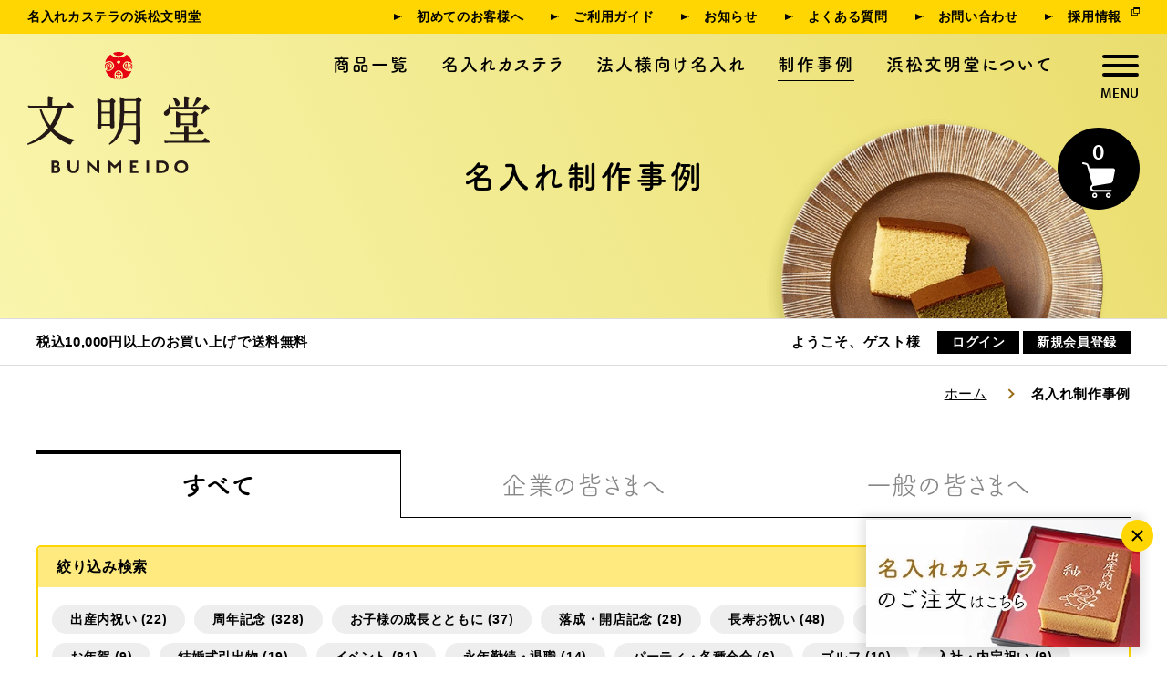

--- FILE ---
content_type: text/html; charset=UTF-8
request_url: https://www.e-bunmeido.jp/works/page/3/
body_size: 9642
content:

<!DOCTYPE html>
<html lang="ja">
<head>
<!-- Google Tag Manager -->
<script>(function(w,d,s,l,i){w[l]=w[l]||[];w[l].push({'gtm.start':
new Date().getTime(),event:'gtm.js'});var f=d.getElementsByTagName(s)[0],
j=d.createElement(s),dl=l!='dataLayer'?'&l='+l:'';j.async=true;j.src=
'https://www.googletagmanager.com/gtm.js?id='+i+dl;f.parentNode.insertBefore(j,f);
})(window,document,'script','dataLayer','GTM-WDQNBCN');</script>
<!-- End Google Tag Manager -->
<meta charset="UTF-8">
<meta name="viewport" content="width=device-width, initial-scale=1, shrink-to-fit=no">
<title>
  名入れ制作事例｜ギフト・贈りものに【文明堂の名入れカステラ】</title>
<meta name="description" content="名入れカステラの制作事例を掲載しています。文明堂のカステラに、お名前やメッセージを入れて、心に残るオリジナルギフトをお作りします。法人・企業様の記念品としてのご注文も承ります。">
<meta name="keywords" content="名入れカステラ,カステラ,名入れ,記念日,創立記念,周年記念,長寿,出産内祝,文明堂,浜松文明堂,ギフト,贈り物">
<meta property="og:description" content="名入れカステラの制作事例を掲載しています。文明堂のカステラに、お名前やメッセージを入れて、心に残るオリジナルギフトをお作りします。法人・企業様の記念品としてのご注文も承ります。">
<meta property="og:title" content="  名入れ制作事例｜ギフト・贈りものに【文明堂の名入れカステラ】">
<meta property="og:image" content="https://www.e-bunmeido.jp/html/user_data/assets/img/common/ogp_image.png">
<meta property="og:type" content="website">
<meta property="og:site_name" content="浜松文明堂">
<meta property="og:url" content="https://www.e-bunmeido.jp/works/page/3/">
<meta name="twitter:card" content="summary_large_image">
<link rel="stylesheet" href="/html/template/original/assets/css/hamburgers.min.css">
<link rel="stylesheet" href="/html/template/original/assets/css/style.css">
<link rel="preconnect" href="https://fonts.googleapis.com">
<script>
(function(d) {
    var config = {
    kitId: 'bet0php',
    scriptTimeout: 3000,
    async: true
    },
    h=d.documentElement,t=setTimeout(function(){h.className=h.className.replace(/\bwf-loading\b/g,"")+" wf-inactive";},config.scriptTimeout),tk=d.createElement("script"),f=false,s=d.getElementsByTagName("script")[0],a;h.className+=" wf-loading";tk.src='https://use.typekit.net/'+config.kitId+'.js';tk.async=true;tk.onload=tk.onreadystatechange=function(){a=this.readyState;if(f||a&&a!="complete"&&a!="loaded")return;f=true;clearTimeout(t);try{Typekit.load(config)}catch(e){}};s.parentNode.insertBefore(tk,s)
})(document);
</script>
<link rel="apple-touch-icon-precomposed" href="/html/user_data/assets/img/common/webclip.png">
<link rel="icon" href="/html/user_data/assets/img/common/favicon.ico">
<meta name='robots' content='max-image-preview:large' />
<link rel='dns-prefetch' href='//s.w.org' />
<link rel="alternate" type="application/rss+xml" title="浜松文明堂 &raquo; 名入れ制作事例 フィード" href="https://www.e-bunmeido.jp/works/feed/" />
<script type="text/javascript">
window._wpemojiSettings = {"baseUrl":"https:\/\/s.w.org\/images\/core\/emoji\/14.0.0\/72x72\/","ext":".png","svgUrl":"https:\/\/s.w.org\/images\/core\/emoji\/14.0.0\/svg\/","svgExt":".svg","source":{"concatemoji":"https:\/\/www.e-bunmeido.jp\/cms_wp\/wp-includes\/js\/wp-emoji-release.min.js?ver=6.0.1"}};
/*! This file is auto-generated */
!function(e,a,t){var n,r,o,i=a.createElement("canvas"),p=i.getContext&&i.getContext("2d");function s(e,t){var a=String.fromCharCode,e=(p.clearRect(0,0,i.width,i.height),p.fillText(a.apply(this,e),0,0),i.toDataURL());return p.clearRect(0,0,i.width,i.height),p.fillText(a.apply(this,t),0,0),e===i.toDataURL()}function c(e){var t=a.createElement("script");t.src=e,t.defer=t.type="text/javascript",a.getElementsByTagName("head")[0].appendChild(t)}for(o=Array("flag","emoji"),t.supports={everything:!0,everythingExceptFlag:!0},r=0;r<o.length;r++)t.supports[o[r]]=function(e){if(!p||!p.fillText)return!1;switch(p.textBaseline="top",p.font="600 32px Arial",e){case"flag":return s([127987,65039,8205,9895,65039],[127987,65039,8203,9895,65039])?!1:!s([55356,56826,55356,56819],[55356,56826,8203,55356,56819])&&!s([55356,57332,56128,56423,56128,56418,56128,56421,56128,56430,56128,56423,56128,56447],[55356,57332,8203,56128,56423,8203,56128,56418,8203,56128,56421,8203,56128,56430,8203,56128,56423,8203,56128,56447]);case"emoji":return!s([129777,127995,8205,129778,127999],[129777,127995,8203,129778,127999])}return!1}(o[r]),t.supports.everything=t.supports.everything&&t.supports[o[r]],"flag"!==o[r]&&(t.supports.everythingExceptFlag=t.supports.everythingExceptFlag&&t.supports[o[r]]);t.supports.everythingExceptFlag=t.supports.everythingExceptFlag&&!t.supports.flag,t.DOMReady=!1,t.readyCallback=function(){t.DOMReady=!0},t.supports.everything||(n=function(){t.readyCallback()},a.addEventListener?(a.addEventListener("DOMContentLoaded",n,!1),e.addEventListener("load",n,!1)):(e.attachEvent("onload",n),a.attachEvent("onreadystatechange",function(){"complete"===a.readyState&&t.readyCallback()})),(e=t.source||{}).concatemoji?c(e.concatemoji):e.wpemoji&&e.twemoji&&(c(e.twemoji),c(e.wpemoji)))}(window,document,window._wpemojiSettings);
</script>
<style type="text/css">
img.wp-smiley,
img.emoji {
	display: inline !important;
	border: none !important;
	box-shadow: none !important;
	height: 1em !important;
	width: 1em !important;
	margin: 0 0.07em !important;
	vertical-align: -0.1em !important;
	background: none !important;
	padding: 0 !important;
}
</style>
	<link rel='stylesheet' id='wp-block-library-css'  href='https://www.e-bunmeido.jp/cms_wp/wp-includes/css/dist/block-library/style.min.css?ver=6.0.1' type='text/css' media='all' />
<style id='global-styles-inline-css' type='text/css'>
body{--wp--preset--color--black: #000000;--wp--preset--color--cyan-bluish-gray: #abb8c3;--wp--preset--color--white: #ffffff;--wp--preset--color--pale-pink: #f78da7;--wp--preset--color--vivid-red: #cf2e2e;--wp--preset--color--luminous-vivid-orange: #ff6900;--wp--preset--color--luminous-vivid-amber: #fcb900;--wp--preset--color--light-green-cyan: #7bdcb5;--wp--preset--color--vivid-green-cyan: #00d084;--wp--preset--color--pale-cyan-blue: #8ed1fc;--wp--preset--color--vivid-cyan-blue: #0693e3;--wp--preset--color--vivid-purple: #9b51e0;--wp--preset--gradient--vivid-cyan-blue-to-vivid-purple: linear-gradient(135deg,rgba(6,147,227,1) 0%,rgb(155,81,224) 100%);--wp--preset--gradient--light-green-cyan-to-vivid-green-cyan: linear-gradient(135deg,rgb(122,220,180) 0%,rgb(0,208,130) 100%);--wp--preset--gradient--luminous-vivid-amber-to-luminous-vivid-orange: linear-gradient(135deg,rgba(252,185,0,1) 0%,rgba(255,105,0,1) 100%);--wp--preset--gradient--luminous-vivid-orange-to-vivid-red: linear-gradient(135deg,rgba(255,105,0,1) 0%,rgb(207,46,46) 100%);--wp--preset--gradient--very-light-gray-to-cyan-bluish-gray: linear-gradient(135deg,rgb(238,238,238) 0%,rgb(169,184,195) 100%);--wp--preset--gradient--cool-to-warm-spectrum: linear-gradient(135deg,rgb(74,234,220) 0%,rgb(151,120,209) 20%,rgb(207,42,186) 40%,rgb(238,44,130) 60%,rgb(251,105,98) 80%,rgb(254,248,76) 100%);--wp--preset--gradient--blush-light-purple: linear-gradient(135deg,rgb(255,206,236) 0%,rgb(152,150,240) 100%);--wp--preset--gradient--blush-bordeaux: linear-gradient(135deg,rgb(254,205,165) 0%,rgb(254,45,45) 50%,rgb(107,0,62) 100%);--wp--preset--gradient--luminous-dusk: linear-gradient(135deg,rgb(255,203,112) 0%,rgb(199,81,192) 50%,rgb(65,88,208) 100%);--wp--preset--gradient--pale-ocean: linear-gradient(135deg,rgb(255,245,203) 0%,rgb(182,227,212) 50%,rgb(51,167,181) 100%);--wp--preset--gradient--electric-grass: linear-gradient(135deg,rgb(202,248,128) 0%,rgb(113,206,126) 100%);--wp--preset--gradient--midnight: linear-gradient(135deg,rgb(2,3,129) 0%,rgb(40,116,252) 100%);--wp--preset--duotone--dark-grayscale: url('#wp-duotone-dark-grayscale');--wp--preset--duotone--grayscale: url('#wp-duotone-grayscale');--wp--preset--duotone--purple-yellow: url('#wp-duotone-purple-yellow');--wp--preset--duotone--blue-red: url('#wp-duotone-blue-red');--wp--preset--duotone--midnight: url('#wp-duotone-midnight');--wp--preset--duotone--magenta-yellow: url('#wp-duotone-magenta-yellow');--wp--preset--duotone--purple-green: url('#wp-duotone-purple-green');--wp--preset--duotone--blue-orange: url('#wp-duotone-blue-orange');--wp--preset--font-size--small: 13px;--wp--preset--font-size--medium: 20px;--wp--preset--font-size--large: 36px;--wp--preset--font-size--x-large: 42px;}.has-black-color{color: var(--wp--preset--color--black) !important;}.has-cyan-bluish-gray-color{color: var(--wp--preset--color--cyan-bluish-gray) !important;}.has-white-color{color: var(--wp--preset--color--white) !important;}.has-pale-pink-color{color: var(--wp--preset--color--pale-pink) !important;}.has-vivid-red-color{color: var(--wp--preset--color--vivid-red) !important;}.has-luminous-vivid-orange-color{color: var(--wp--preset--color--luminous-vivid-orange) !important;}.has-luminous-vivid-amber-color{color: var(--wp--preset--color--luminous-vivid-amber) !important;}.has-light-green-cyan-color{color: var(--wp--preset--color--light-green-cyan) !important;}.has-vivid-green-cyan-color{color: var(--wp--preset--color--vivid-green-cyan) !important;}.has-pale-cyan-blue-color{color: var(--wp--preset--color--pale-cyan-blue) !important;}.has-vivid-cyan-blue-color{color: var(--wp--preset--color--vivid-cyan-blue) !important;}.has-vivid-purple-color{color: var(--wp--preset--color--vivid-purple) !important;}.has-black-background-color{background-color: var(--wp--preset--color--black) !important;}.has-cyan-bluish-gray-background-color{background-color: var(--wp--preset--color--cyan-bluish-gray) !important;}.has-white-background-color{background-color: var(--wp--preset--color--white) !important;}.has-pale-pink-background-color{background-color: var(--wp--preset--color--pale-pink) !important;}.has-vivid-red-background-color{background-color: var(--wp--preset--color--vivid-red) !important;}.has-luminous-vivid-orange-background-color{background-color: var(--wp--preset--color--luminous-vivid-orange) !important;}.has-luminous-vivid-amber-background-color{background-color: var(--wp--preset--color--luminous-vivid-amber) !important;}.has-light-green-cyan-background-color{background-color: var(--wp--preset--color--light-green-cyan) !important;}.has-vivid-green-cyan-background-color{background-color: var(--wp--preset--color--vivid-green-cyan) !important;}.has-pale-cyan-blue-background-color{background-color: var(--wp--preset--color--pale-cyan-blue) !important;}.has-vivid-cyan-blue-background-color{background-color: var(--wp--preset--color--vivid-cyan-blue) !important;}.has-vivid-purple-background-color{background-color: var(--wp--preset--color--vivid-purple) !important;}.has-black-border-color{border-color: var(--wp--preset--color--black) !important;}.has-cyan-bluish-gray-border-color{border-color: var(--wp--preset--color--cyan-bluish-gray) !important;}.has-white-border-color{border-color: var(--wp--preset--color--white) !important;}.has-pale-pink-border-color{border-color: var(--wp--preset--color--pale-pink) !important;}.has-vivid-red-border-color{border-color: var(--wp--preset--color--vivid-red) !important;}.has-luminous-vivid-orange-border-color{border-color: var(--wp--preset--color--luminous-vivid-orange) !important;}.has-luminous-vivid-amber-border-color{border-color: var(--wp--preset--color--luminous-vivid-amber) !important;}.has-light-green-cyan-border-color{border-color: var(--wp--preset--color--light-green-cyan) !important;}.has-vivid-green-cyan-border-color{border-color: var(--wp--preset--color--vivid-green-cyan) !important;}.has-pale-cyan-blue-border-color{border-color: var(--wp--preset--color--pale-cyan-blue) !important;}.has-vivid-cyan-blue-border-color{border-color: var(--wp--preset--color--vivid-cyan-blue) !important;}.has-vivid-purple-border-color{border-color: var(--wp--preset--color--vivid-purple) !important;}.has-vivid-cyan-blue-to-vivid-purple-gradient-background{background: var(--wp--preset--gradient--vivid-cyan-blue-to-vivid-purple) !important;}.has-light-green-cyan-to-vivid-green-cyan-gradient-background{background: var(--wp--preset--gradient--light-green-cyan-to-vivid-green-cyan) !important;}.has-luminous-vivid-amber-to-luminous-vivid-orange-gradient-background{background: var(--wp--preset--gradient--luminous-vivid-amber-to-luminous-vivid-orange) !important;}.has-luminous-vivid-orange-to-vivid-red-gradient-background{background: var(--wp--preset--gradient--luminous-vivid-orange-to-vivid-red) !important;}.has-very-light-gray-to-cyan-bluish-gray-gradient-background{background: var(--wp--preset--gradient--very-light-gray-to-cyan-bluish-gray) !important;}.has-cool-to-warm-spectrum-gradient-background{background: var(--wp--preset--gradient--cool-to-warm-spectrum) !important;}.has-blush-light-purple-gradient-background{background: var(--wp--preset--gradient--blush-light-purple) !important;}.has-blush-bordeaux-gradient-background{background: var(--wp--preset--gradient--blush-bordeaux) !important;}.has-luminous-dusk-gradient-background{background: var(--wp--preset--gradient--luminous-dusk) !important;}.has-pale-ocean-gradient-background{background: var(--wp--preset--gradient--pale-ocean) !important;}.has-electric-grass-gradient-background{background: var(--wp--preset--gradient--electric-grass) !important;}.has-midnight-gradient-background{background: var(--wp--preset--gradient--midnight) !important;}.has-small-font-size{font-size: var(--wp--preset--font-size--small) !important;}.has-medium-font-size{font-size: var(--wp--preset--font-size--medium) !important;}.has-large-font-size{font-size: var(--wp--preset--font-size--large) !important;}.has-x-large-font-size{font-size: var(--wp--preset--font-size--x-large) !important;}
</style>
<link rel="https://api.w.org/" href="https://www.e-bunmeido.jp/wp-json/" /><link rel="EditURI" type="application/rsd+xml" title="RSD" href="https://www.e-bunmeido.jp/cms_wp/xmlrpc.php?rsd" />
<link rel="wlwmanifest" type="application/wlwmanifest+xml" href="https://www.e-bunmeido.jp/cms_wp/wp-includes/wlwmanifest.xml" /> 
<meta name="generator" content="WordPress 6.0.1" />
</head>
	
<body id="worksIndex" class="cms p-works">
<!-- Google Tag Manager (noscript) -->
<noscript><iframe src="https://www.googletagmanager.com/ns.html?id=GTM-WDQNBCN"
height="0" width="0" style="display:none;visibility:hidden"></iframe></noscript>
<!-- End Google Tag Manager (noscript) -->
<div id="wrapper" class="ec-layoutRole">
    <div class="ec-layoutRole__header"> 
        <!-- ▼ヘッダー -->
        <header class="l-header">
            <!-- <p class="u-d-block--sp l-header--shipment">税込10,000円以上のお買い上げで送料無料</p> -->
            <div class="l-header__guide">
                <h1 class="l-header__tagline">名入れカステラの浜松文明堂</h1>
                <div class="l-header__snav">
                    <nav> 
                        <a href="/user_data/firsttime" class="l-header__snav__item">初めてのお客様へ</a> 
                        <a href="/guide" class="l-header__snav__item">ご利用ガイド</a> 
                        <a href="/news/" class="l-header__snav__item">お知らせ</a> 
                        <a href="/user_data/faq" class="l-header__snav__item">よくある質問</a> 
                        <a href="/contact" class="l-header__snav__item">お問い合わせ</a> 
                        <a href="https://hamamatsu-bunmeido-recruit.jbplt.jp/" class="l-header__snav__item --external_link" target="_blank">採用情報</a>
                    </nav>
                </div>
            </div>
            <div class="l-header__top">
                <p class="l-header__logo"><a href="/"><img src="/html/template/original/assets/img/common/logo.svg" alt="浜松文明堂" width="200" height="164"></a></p>
                <nav class="l-header__gnav"> 
                    <a href="/user_data/item" class="l-header__gnav__item">商品一覧</a> 
                    <a href="/user_data/naire" class="l-header__gnav__item">名入れカステラ</a> 
                    <a href="/user_data/original_naire" class="l-header__gnav__item">法人様向け名入れ</a>
                    <a href="/works/" class="l-header__gnav__item">制作事例</a> 
                    <a href="/help/about" class="l-header__gnav__item">浜松文明堂について</a> 
                </nav>
                <div class="l-header__search">
                    <!-- <div class="ec-headerNaviRole__search">
                        <div class="ec-headerSearch">
                            <form method="get" class="searchform" action="/products/list">
                                <div class="ec-headerSearch__keyword">
                                    <div class="ec-input">
                                        <input type="search" name="name" maxlength="50" class="search-name" placeholder="商品検索" />
                                        <button class="ec-headerSearch__keywordBtn" type="submit">
                                        <div class="ec-icon"> <img src="/html/template/original/assets/img/common/ico/ico_search.svg" alt="検索" width="20" height="20"> </div>
                                        </button>
                                    </div>
                                </div>
                            </form>
                        </div>
                    </div> -->
                    <div class="l-header__hamburger hamburger hamburger--spring">
                        <div class="hamburger-box">
                            <div class="hamburger-inner"></div>
                        </div>
                    </div>
                </div>
            </div>
            <!-- 買い物かご連携 -->
            <a href="/cart" class="l-header__cartBtn kago"> 
                <span class="num">0</span> 
                <img src="/html/template/original/assets/img/common/ico/ico_hd_cart.svg" alt="買い物かご" width="36" height="38" class="desvg"> 
            </a> 
            <!-- 買い物かご連携 -->
            <div class="c-hamburgernav"> 
                <div class="c-hamburgernav__nav"> </div>
            </div>
        </header>
        <!-- ▲ヘッダー --> 
    </div>
    <!-- ▼下階層ページタイトル -->
    <div class="ec-layoutRole__contentTop"> 
        <div class="l-headline">
                        <h1 class="l-headline__pageTitle">名入れ制作事例</h1>
                    </div>
        <!-- ▲下階層ページタイトル --> 
        <!-- ▼heder下ログイン（送料無料/ログイン） -->
        <div class="member_area nologin_block" style="display: none;">
            <div class="c-welcome">
                <div class="u-container-xl l-row--c_b">
                    <p class="c-welcome--shipment">税込10,000円以上のお買い上げで送料無料</p>
                    <div class="c-welcome__member">
                        <p class="c-welcome__member--name">ようこそ、ゲスト様</p>
                        <ul class="c-welcome__member__login">
                            <!-- ログイン連携 -->
                            <li class="c-welcome__member__login__item"> <a href="/mypage/login"> ログイン </a> </li>
                            <li class="c-welcome__member__login__item"> <a href="/entry"> 新規会員登録 </a> </li>
                            <!-- ログイン連携 -->
                        </ul>
                    </div>
                </div>
            </div>
        </div>
        <div class="member_area login_block" style="display: none;">
            <div class="c-welcome">
                <div class="u-container-xl l-row--c_b">
                    <p class="c-welcome--shipment u-d-block--pc">税込10,000円以上のお買い上げで送料無料</p>
                    <div class="c-welcome__member">
                        <p class="c-welcome__member--name">ようこそ、<span></span>様</p>
                        <ul class="c-welcome__member__login">
                            <!-- ログイン連携 -->
                            <li class="c-welcome__member__login__item"> <a href="/logout"> ログアウト </a> </li>
                            <li class="c-welcome__member__login__item"> <a href="/mypage/"> マイページ </a> </li>
                            <!-- ログイン連携 -->
                        </ul>
                    </div>
                </div>
            </div>
        </div>
    </div>
        <!-- ▲heder下ログイン（送料無料/ログイン） -->        <!-- ▼パンくず -->
        <div class="c-breadcrumb u-container-xl">
            <ol>
                <li><a class="home" href="/">ホーム</a></li>
                <li><strong>名入れ制作事例</strong></li>
            </ol>
        </div>
        <!-- ▲パンくず --> 
    </div>
	<div class="ec-layoutRole__contents">
		<main class="l-main" class="ec-layoutRole__main">
			<div class="u-container-xl">
      			<ul class="c-tab__btn w33">
    <li class="c-tab__btn__item"><a href="/works/index.php" class="current"><span class="ja">すべて</span></a></li>
    <li class="c-tab__btn__item"><a href="https://www.e-bunmeido.jp/works/company/"><span class="ja">企業の皆さまへ</a></li><li class="c-tab__btn__item"><a href="https://www.e-bunmeido.jp/works/general/"><span class="ja">一般の皆さまへ</a></li></ul>
<div class="c-workslist__subWrap">
    <p id="subcatBtn" class="c-workslist__subWrap__btn active">絞り込み検索<span></span><span></span></p>
    <div class="c-workslist__searchbox">
                    <ul class="c-workslist__subcat">
                <li><a href="https://www.e-bunmeido.jp/works/general/birth/">出産内祝い (22)</a></li><li><a href="https://www.e-bunmeido.jp/works/company/anniversary/">周年記念 (328)</a></li><li><a href="https://www.e-bunmeido.jp/works/general/child/">お子様の成長とともに (37)</a></li><li><a href="https://www.e-bunmeido.jp/works/company/opening/">落成・開店記念 (28)</a></li><li><a href="https://www.e-bunmeido.jp/works/general/age/">長寿お祝い (48)</a></li><li><a href="https://www.e-bunmeido.jp/works/company/school/">学校関係 (36)</a></li><li><a href="https://www.e-bunmeido.jp/works/general/birthday/">誕生日 (17)</a></li><li><a href="https://www.e-bunmeido.jp/works/company/nenga/">お年賀 (9)</a></li><li><a href="https://www.e-bunmeido.jp/works/general/wedding/">結婚式引出物 (19)</a></li><li><a href="https://www.e-bunmeido.jp/works/company/event/">イベント (81)</a></li><li><a href="https://www.e-bunmeido.jp/works/company/longevity/">永年勤続・退職 (14)</a></li><li><a href="https://www.e-bunmeido.jp/works/general/party/">パーティ・各種会合 (6)</a></li><li><a href="https://www.e-bunmeido.jp/works/general/golf/">ゴルフ (10)</a></li><li><a href="https://www.e-bunmeido.jp/works/company/joining/">入社・内定祝い (9)</a></li><li><a href="https://www.e-bunmeido.jp/works/general/pets/">ペット (4)</a></li><li><a href="https://www.e-bunmeido.jp/works/company/shrines/">神社・仏閣・家紋 (8)</a></li><li><a href="https://www.e-bunmeido.jp/works/general/hoji/">法事 (3)</a></li><li><a href="https://www.e-bunmeido.jp/works/company/medical/">医療関係 (8)</a></li>            </ul>
            </div>
</div>				<div class="c-workslist__list">
															<div class="c-workslist__box">
						<div class="c-workslist__photo">
							<a href="https://www.e-bunmeido.jp/works/company/school/2731/" id="works-2731" class="works_click">
								<img width="300" height="279" src="https://www.e-bunmeido.jp/cms_wp/wp-content/uploads/2024/08/5761-2-s-300x279.jpg" class="attachment-medium size-medium" alt="" loading="lazy" srcset="https://www.e-bunmeido.jp/cms_wp/wp-content/uploads/2024/08/5761-2-s-300x279.jpg 300w, https://www.e-bunmeido.jp/cms_wp/wp-content/uploads/2024/08/5761-2-s-768x713.jpg 768w, https://www.e-bunmeido.jp/cms_wp/wp-content/uploads/2024/08/5761-2-s.jpg 930w" sizes="(max-width: 300px) 100vw, 300px" />							</a>
						</div>
						<p class="c-workslist__cat school">学校関係</p>						<p class="c-workslist__tl"><span class="num">No.2731</span>叡明高等学校　創立10周年記念</p>
					</div>
										<div class="c-workslist__box">
						<div class="c-workslist__photo">
							<a href="https://www.e-bunmeido.jp/works/company/event/2729/" id="works-2729" class="works_click">
								<img width="300" height="216" src="https://www.e-bunmeido.jp/cms_wp/wp-content/uploads/2024/08/5763-s-300x216.jpg" class="attachment-medium size-medium" alt="" loading="lazy" srcset="https://www.e-bunmeido.jp/cms_wp/wp-content/uploads/2024/08/5763-s-300x216.jpg 300w, https://www.e-bunmeido.jp/cms_wp/wp-content/uploads/2024/08/5763-s-768x553.jpg 768w, https://www.e-bunmeido.jp/cms_wp/wp-content/uploads/2024/08/5763-s.jpg 1000w" sizes="(max-width: 300px) 100vw, 300px" />							</a>
						</div>
						<p class="c-workslist__cat event">イベント</p>						<p class="c-workslist__tl"><span class="num">No.2729</span>HOME LAND様 感謝</p>
					</div>
										<div class="c-workslist__box">
						<div class="c-workslist__photo">
							<a href="https://www.e-bunmeido.jp/works/company/event/2727/" id="works-2727" class="works_click">
								<img width="300" height="163" src="https://www.e-bunmeido.jp/cms_wp/wp-content/uploads/2024/08/5760-s-300x163.jpg" class="attachment-medium size-medium" alt="" loading="lazy" srcset="https://www.e-bunmeido.jp/cms_wp/wp-content/uploads/2024/08/5760-s-300x163.jpg 300w, https://www.e-bunmeido.jp/cms_wp/wp-content/uploads/2024/08/5760-s-768x417.jpg 768w, https://www.e-bunmeido.jp/cms_wp/wp-content/uploads/2024/08/5760-s.jpg 1000w" sizes="(max-width: 300px) 100vw, 300px" />							</a>
						</div>
						<p class="c-workslist__cat event">イベント</p>						<p class="c-workslist__tl"><span class="num">No.2727</span>株式会社トゥルース様　感謝</p>
					</div>
										<div class="c-workslist__box">
						<div class="c-workslist__photo">
							<a href="https://www.e-bunmeido.jp/works/company/anniversary/2725/" id="works-2725" class="works_click">
								<img width="300" height="142" src="https://www.e-bunmeido.jp/cms_wp/wp-content/uploads/2024/08/5757-s-300x142.jpg" class="attachment-medium size-medium" alt="" loading="lazy" srcset="https://www.e-bunmeido.jp/cms_wp/wp-content/uploads/2024/08/5757-s-300x142.jpg 300w, https://www.e-bunmeido.jp/cms_wp/wp-content/uploads/2024/08/5757-s-1024x483.jpg 1024w, https://www.e-bunmeido.jp/cms_wp/wp-content/uploads/2024/08/5757-s-768x362.jpg 768w, https://www.e-bunmeido.jp/cms_wp/wp-content/uploads/2024/08/5757-s.jpg 1500w" sizes="(max-width: 300px) 100vw, 300px" />							</a>
						</div>
						<p class="c-workslist__cat anniversary">周年記念</p>						<p class="c-workslist__tl"><span class="num">No.2725</span>杉本金属工業株式会社様　100周年記念</p>
					</div>
										<div class="c-workslist__box">
						<div class="c-workslist__photo">
							<a href="https://www.e-bunmeido.jp/works/company/event/2723/" id="works-2723" class="works_click">
								<img width="300" height="188" src="https://www.e-bunmeido.jp/cms_wp/wp-content/uploads/2024/08/5755-s-300x188.jpg" class="attachment-medium size-medium" alt="" loading="lazy" srcset="https://www.e-bunmeido.jp/cms_wp/wp-content/uploads/2024/08/5755-s-300x188.jpg 300w, https://www.e-bunmeido.jp/cms_wp/wp-content/uploads/2024/08/5755-s-768x480.jpg 768w, https://www.e-bunmeido.jp/cms_wp/wp-content/uploads/2024/08/5755-s.jpg 1000w" sizes="(max-width: 300px) 100vw, 300px" />							</a>
						</div>
						<p class="c-workslist__cat event">イベント</p>						<p class="c-workslist__tl"><span class="num">No.2723</span>株式会社ヴィテック様　100億達成記念</p>
					</div>
										<div class="c-workslist__box">
						<div class="c-workslist__photo">
							<a href="https://www.e-bunmeido.jp/works/company/longevity/2719/" id="works-2719" class="works_click">
								<img width="300" height="199" src="https://www.e-bunmeido.jp/cms_wp/wp-content/uploads/2024/08/5746-s-300x199.jpg" class="attachment-medium size-medium" alt="" loading="lazy" srcset="https://www.e-bunmeido.jp/cms_wp/wp-content/uploads/2024/08/5746-s-300x199.jpg 300w, https://www.e-bunmeido.jp/cms_wp/wp-content/uploads/2024/08/5746-s-768x510.jpg 768w, https://www.e-bunmeido.jp/cms_wp/wp-content/uploads/2024/08/5746-s.jpg 1000w" sizes="(max-width: 300px) 100vw, 300px" />							</a>
						</div>
						<p class="c-workslist__cat longevity">永年勤続・退職</p>						<p class="c-workslist__tl"><span class="num">No.2719</span>永年勤続30年</p>
					</div>
										<div class="c-workslist__box">
						<div class="c-workslist__photo">
							<a href="https://www.e-bunmeido.jp/works/company/longevity/2717/" id="works-2717" class="works_click">
								<img width="300" height="195" src="https://www.e-bunmeido.jp/cms_wp/wp-content/uploads/2024/08/5745-300x195.jpg" class="attachment-medium size-medium" alt="" loading="lazy" srcset="https://www.e-bunmeido.jp/cms_wp/wp-content/uploads/2024/08/5745-300x195.jpg 300w, https://www.e-bunmeido.jp/cms_wp/wp-content/uploads/2024/08/5745-1024x666.jpg 1024w, https://www.e-bunmeido.jp/cms_wp/wp-content/uploads/2024/08/5745-768x500.jpg 768w, https://www.e-bunmeido.jp/cms_wp/wp-content/uploads/2024/08/5745.jpg 1500w" sizes="(max-width: 300px) 100vw, 300px" />							</a>
						</div>
						<p class="c-workslist__cat longevity">永年勤続・退職</p>						<p class="c-workslist__tl"><span class="num">No.2717</span>石巻赤十字病院様　永年勤続20年</p>
					</div>
										<div class="c-workslist__box">
						<div class="c-workslist__photo">
							<a href="https://www.e-bunmeido.jp/works/company/event/2715/" id="works-2715" class="works_click">
								<img width="300" height="276" src="https://www.e-bunmeido.jp/cms_wp/wp-content/uploads/2024/08/5743-s-300x276.jpg" class="attachment-medium size-medium" alt="" loading="lazy" srcset="https://www.e-bunmeido.jp/cms_wp/wp-content/uploads/2024/08/5743-s-300x276.jpg 300w, https://www.e-bunmeido.jp/cms_wp/wp-content/uploads/2024/08/5743-s-768x707.jpg 768w, https://www.e-bunmeido.jp/cms_wp/wp-content/uploads/2024/08/5743-s.jpg 1000w" sizes="(max-width: 300px) 100vw, 300px" />							</a>
						</div>
						<p class="c-workslist__cat event">イベント</p>						<p class="c-workslist__tl"><span class="num">No.2715</span>後藤コンクリート工業株式会社様　感謝を込めて</p>
					</div>
										<div class="c-workslist__box">
						<div class="c-workslist__photo">
							<a href="https://www.e-bunmeido.jp/works/company/anniversary/2711/" id="works-2711" class="works_click">
								<img width="300" height="279" src="https://www.e-bunmeido.jp/cms_wp/wp-content/uploads/2024/08/5742-s-300x279.jpg" class="attachment-medium size-medium" alt="" loading="lazy" srcset="https://www.e-bunmeido.jp/cms_wp/wp-content/uploads/2024/08/5742-s-300x279.jpg 300w, https://www.e-bunmeido.jp/cms_wp/wp-content/uploads/2024/08/5742-s-768x713.jpg 768w, https://www.e-bunmeido.jp/cms_wp/wp-content/uploads/2024/08/5742-s.jpg 1000w" sizes="(max-width: 300px) 100vw, 300px" />							</a>
						</div>
						<p class="c-workslist__cat anniversary">周年記念</p>						<p class="c-workslist__tl"><span class="num">No.2711</span>NPO法人西新井間税会様　設立二十周年記念</p>
					</div>
										<div class="c-workslist__box">
						<div class="c-workslist__photo">
							<a href="https://www.e-bunmeido.jp/works/company/event/2709/" id="works-2709" class="works_click">
								<img width="300" height="201" src="https://www.e-bunmeido.jp/cms_wp/wp-content/uploads/2024/08/5741-s-300x201.jpg" class="attachment-medium size-medium" alt="" loading="lazy" srcset="https://www.e-bunmeido.jp/cms_wp/wp-content/uploads/2024/08/5741-s-300x201.jpg 300w, https://www.e-bunmeido.jp/cms_wp/wp-content/uploads/2024/08/5741-s-768x514.jpg 768w, https://www.e-bunmeido.jp/cms_wp/wp-content/uploads/2024/08/5741-s.jpg 1000w" sizes="(max-width: 300px) 100vw, 300px" />							</a>
						</div>
						<p class="c-workslist__cat event">イベント</p>						<p class="c-workslist__tl"><span class="num">No.2709</span>株式会社ソラコム様</p>
					</div>
										<div class="c-workslist__box">
						<div class="c-workslist__photo">
							<a href="https://www.e-bunmeido.jp/works/general/hoji/2707/" id="works-2707" class="works_click">
								<img width="197" height="300" src="https://www.e-bunmeido.jp/cms_wp/wp-content/uploads/2024/08/5740-s-197x300.jpg" class="attachment-medium size-medium" alt="" loading="lazy" srcset="https://www.e-bunmeido.jp/cms_wp/wp-content/uploads/2024/08/5740-s-197x300.jpg 197w, https://www.e-bunmeido.jp/cms_wp/wp-content/uploads/2024/08/5740-s-674x1024.jpg 674w, https://www.e-bunmeido.jp/cms_wp/wp-content/uploads/2024/08/5740-s-768x1167.jpg 768w, https://www.e-bunmeido.jp/cms_wp/wp-content/uploads/2024/08/5740-s.jpg 1000w" sizes="(max-width: 197px) 100vw, 197px" />							</a>
						</div>
						<p class="c-workslist__cat hoji">法事</p>						<p class="c-workslist__tl"><span class="num">No.2707</span>ありがとう</p>
					</div>
										<div class="c-workslist__box">
						<div class="c-workslist__photo">
							<a href="https://www.e-bunmeido.jp/works/company/anniversary/2303/" id="works-2303" class="works_click">
								<img width="300" height="259" src="https://www.e-bunmeido.jp/cms_wp/wp-content/uploads/2024/06/IMG_5754-full-e1718171589999-300x259.png" class="attachment-medium size-medium" alt="" loading="lazy" srcset="https://www.e-bunmeido.jp/cms_wp/wp-content/uploads/2024/06/IMG_5754-full-e1718171589999-300x259.png 300w, https://www.e-bunmeido.jp/cms_wp/wp-content/uploads/2024/06/IMG_5754-full-e1718171589999-1024x883.png 1024w, https://www.e-bunmeido.jp/cms_wp/wp-content/uploads/2024/06/IMG_5754-full-e1718171589999-768x662.png 768w, https://www.e-bunmeido.jp/cms_wp/wp-content/uploads/2024/06/IMG_5754-full-e1718171589999.png 1277w" sizes="(max-width: 300px) 100vw, 300px" />							</a>
						</div>
						<p class="c-workslist__cat anniversary">周年記念</p>						<p class="c-workslist__tl"><span class="num">No.2303</span>伊藤食品株式会社様 創立76周年記念</p>
					</div>
										<div class="c-workslist__box">
						<div class="c-workslist__photo">
							<a href="https://www.e-bunmeido.jp/works/company/anniversary/2267/" id="works-2267" class="works_click">
								<img width="300" height="272" src="https://www.e-bunmeido.jp/cms_wp/wp-content/uploads/2024/04/5738-e1713325371691-300x272.jpg" class="attachment-medium size-medium" alt="" loading="lazy" srcset="https://www.e-bunmeido.jp/cms_wp/wp-content/uploads/2024/04/5738-e1713325371691-300x272.jpg 300w, https://www.e-bunmeido.jp/cms_wp/wp-content/uploads/2024/04/5738-e1713325371691.jpg 600w" sizes="(max-width: 300px) 100vw, 300px" />							</a>
						</div>
						<p class="c-workslist__cat anniversary">周年記念</p>						<p class="c-workslist__tl"><span class="num">No.2267</span>鎌ヶ谷翔裕園様　開設25周年記念</p>
					</div>
										<div class="c-workslist__box">
						<div class="c-workslist__photo">
							<a href="https://www.e-bunmeido.jp/works/company/anniversary/2265/" id="works-2265" class="works_click">
								<img width="300" height="195" src="https://www.e-bunmeido.jp/cms_wp/wp-content/uploads/2024/04/5737-300x195.jpg" class="attachment-medium size-medium" alt="" loading="lazy" srcset="https://www.e-bunmeido.jp/cms_wp/wp-content/uploads/2024/04/5737-300x195.jpg 300w, https://www.e-bunmeido.jp/cms_wp/wp-content/uploads/2024/04/5737-1024x666.jpg 1024w, https://www.e-bunmeido.jp/cms_wp/wp-content/uploads/2024/04/5737-768x500.jpg 768w, https://www.e-bunmeido.jp/cms_wp/wp-content/uploads/2024/04/5737-1536x999.jpg 1536w, https://www.e-bunmeido.jp/cms_wp/wp-content/uploads/2024/04/5737.jpg 2041w" sizes="(max-width: 300px) 100vw, 300px" />							</a>
						</div>
						<p class="c-workslist__cat anniversary">周年記念</p>						<p class="c-workslist__tl"><span class="num">No.2265</span>Madamme fairy様 26周年記念</p>
					</div>
										<div class="c-workslist__box">
						<div class="c-workslist__photo">
							<a href="https://www.e-bunmeido.jp/works/company/anniversary/2263/" id="works-2263" class="works_click">
								<img width="300" height="151" src="https://www.e-bunmeido.jp/cms_wp/wp-content/uploads/2024/04/5736-300x151.jpg" class="attachment-medium size-medium" alt="" loading="lazy" srcset="https://www.e-bunmeido.jp/cms_wp/wp-content/uploads/2024/04/5736-300x151.jpg 300w, https://www.e-bunmeido.jp/cms_wp/wp-content/uploads/2024/04/5736-1024x516.jpg 1024w, https://www.e-bunmeido.jp/cms_wp/wp-content/uploads/2024/04/5736-768x387.jpg 768w, https://www.e-bunmeido.jp/cms_wp/wp-content/uploads/2024/04/5736-1536x774.jpg 1536w, https://www.e-bunmeido.jp/cms_wp/wp-content/uploads/2024/04/5736-2048x1032.jpg 2048w" sizes="(max-width: 300px) 100vw, 300px" />							</a>
						</div>
						<p class="c-workslist__cat anniversary">周年記念</p>						<p class="c-workslist__tl"><span class="num">No.2263</span>Madamme fairy様 26周年記念</p>
					</div>
										<div class="c-workslist__box">
						<div class="c-workslist__photo">
							<a href="https://www.e-bunmeido.jp/works/company/event/2260/" id="works-2260" class="works_click">
								<img width="300" height="279" src="https://www.e-bunmeido.jp/cms_wp/wp-content/uploads/2024/04/5735-300x279.jpg" class="attachment-medium size-medium" alt="" loading="lazy" srcset="https://www.e-bunmeido.jp/cms_wp/wp-content/uploads/2024/04/5735-300x279.jpg 300w, https://www.e-bunmeido.jp/cms_wp/wp-content/uploads/2024/04/5735-1024x952.jpg 1024w, https://www.e-bunmeido.jp/cms_wp/wp-content/uploads/2024/04/5735-768x714.jpg 768w, https://www.e-bunmeido.jp/cms_wp/wp-content/uploads/2024/04/5735-1536x1428.jpg 1536w, https://www.e-bunmeido.jp/cms_wp/wp-content/uploads/2024/04/5735.jpg 1637w" sizes="(max-width: 300px) 100vw, 300px" />							</a>
						</div>
						<p class="c-workslist__cat event">イベント</p>						<p class="c-workslist__tl"><span class="num">No.2260</span>小田急X線カンファレンス　第400回記念</p>
					</div>
										<div class="c-workslist__box">
						<div class="c-workslist__photo">
							<a href="https://www.e-bunmeido.jp/works/company/school/2258/" id="works-2258" class="works_click">
								<img width="300" height="271" src="https://www.e-bunmeido.jp/cms_wp/wp-content/uploads/2024/04/5734-300x271.jpg" class="attachment-medium size-medium" alt="" loading="lazy" srcset="https://www.e-bunmeido.jp/cms_wp/wp-content/uploads/2024/04/5734-300x271.jpg 300w, https://www.e-bunmeido.jp/cms_wp/wp-content/uploads/2024/04/5734-1024x926.jpg 1024w, https://www.e-bunmeido.jp/cms_wp/wp-content/uploads/2024/04/5734-768x694.jpg 768w, https://www.e-bunmeido.jp/cms_wp/wp-content/uploads/2024/04/5734-1536x1389.jpg 1536w, https://www.e-bunmeido.jp/cms_wp/wp-content/uploads/2024/04/5734.jpg 1734w" sizes="(max-width: 300px) 100vw, 300px" />							</a>
						</div>
						<p class="c-workslist__cat school">学校関係</p>						<p class="c-workslist__tl"><span class="num">No.2258</span>京都橘高校 Kyoto Tachibana SHS Band様</p>
					</div>
										<div class="c-workslist__box">
						<div class="c-workslist__photo">
							<a href="https://www.e-bunmeido.jp/works/company/anniversary/2256/" id="works-2256" class="works_click">
								<img width="300" height="202" src="https://www.e-bunmeido.jp/cms_wp/wp-content/uploads/2024/04/5733-300x202.jpg" class="attachment-medium size-medium" alt="" loading="lazy" srcset="https://www.e-bunmeido.jp/cms_wp/wp-content/uploads/2024/04/5733-300x202.jpg 300w, https://www.e-bunmeido.jp/cms_wp/wp-content/uploads/2024/04/5733-1024x690.jpg 1024w, https://www.e-bunmeido.jp/cms_wp/wp-content/uploads/2024/04/5733-768x518.jpg 768w, https://www.e-bunmeido.jp/cms_wp/wp-content/uploads/2024/04/5733-1536x1036.jpg 1536w, https://www.e-bunmeido.jp/cms_wp/wp-content/uploads/2024/04/5733-2048x1381.jpg 2048w" sizes="(max-width: 300px) 100vw, 300px" />							</a>
						</div>
						<p class="c-workslist__cat anniversary">周年記念</p>						<p class="c-workslist__tl"><span class="num">No.2256</span>向島造機株式会社様  85周年記念</p>
					</div>
										<div class="c-workslist__box">
						<div class="c-workslist__photo">
							<a href="https://www.e-bunmeido.jp/works/company/anniversary/2254/" id="works-2254" class="works_click">
								<img width="300" height="196" src="https://www.e-bunmeido.jp/cms_wp/wp-content/uploads/2024/08/5747-300x196.jpg" class="attachment-medium size-medium" alt="" loading="lazy" srcset="https://www.e-bunmeido.jp/cms_wp/wp-content/uploads/2024/08/5747-300x196.jpg 300w, https://www.e-bunmeido.jp/cms_wp/wp-content/uploads/2024/08/5747-768x502.jpg 768w, https://www.e-bunmeido.jp/cms_wp/wp-content/uploads/2024/08/5747.jpg 1000w" sizes="(max-width: 300px) 100vw, 300px" />							</a>
						</div>
						<p class="c-workslist__cat anniversary">周年記念</p>						<p class="c-workslist__tl"><span class="num">No.2254</span>向島造機株式会社様  85周年記念</p>
					</div>
										<div class="c-workslist__box">
						<div class="c-workslist__photo">
							<a href="https://www.e-bunmeido.jp/works/company/school/2252/" id="works-2252" class="works_click">
								<img width="264" height="300" src="https://www.e-bunmeido.jp/cms_wp/wp-content/uploads/2024/04/5731-264x300.jpg" class="attachment-medium size-medium" alt="" loading="lazy" srcset="https://www.e-bunmeido.jp/cms_wp/wp-content/uploads/2024/04/5731-264x300.jpg 264w, https://www.e-bunmeido.jp/cms_wp/wp-content/uploads/2024/04/5731-902x1024.jpg 902w, https://www.e-bunmeido.jp/cms_wp/wp-content/uploads/2024/04/5731-768x872.jpg 768w, https://www.e-bunmeido.jp/cms_wp/wp-content/uploads/2024/04/5731-1353x1536.jpg 1353w, https://www.e-bunmeido.jp/cms_wp/wp-content/uploads/2024/04/5731.jpg 1525w" sizes="(max-width: 264px) 100vw, 264px" />							</a>
						</div>
						<p class="c-workslist__cat school">学校関係</p>						<p class="c-workslist__tl"><span class="num">No.2252</span>大阪市立片江小学校様　卒業記念</p>
					</div>
									</div>
				<div class="pagenation">
<ul>
<li class="prev"><a href='https://www.e-bunmeido.jp/works/page/2/' class="link_before">前のページへ</a></li>
<li><a href='https://www.e-bunmeido.jp/works/'>1</a></li>
<li><a href='https://www.e-bunmeido.jp/works/page/2/'>2</a></li>
<li class="active"><span class="current_page">3</span></li>
<li><a href='https://www.e-bunmeido.jp/works/page/4/'>4</a></li>
<li><a href='https://www.e-bunmeido.jp/works/page/5/'>5</a></li>
<li class="next"><a href="https://www.e-bunmeido.jp/works/page/4/" class="link_next">次のページへ</a></li>
</ul>
</div>
				<a href="/user_data/naire" class="c-workslist__bnr">
					<picture>
						<source media="(max-width: 768px)" srcset="/html/template/original/assets/img/common/bnr_naire_sp.png">
						<img src="/html/template/original/assets/img/common/bnr_naire_pc.png" alt="文明堂の名入れカステラ" width="1200" height="400">
					</picture>
				</a>
			</div>
		</main>
	</div>
<div class="ec-layoutRole__footer"> 
    <!-- ▼フッター -->
    <footer class="l-footer">
        <div class="l-footer__guide">
            <div class="u-container-xl l-row--t_b">
                <div class="l-footer__guide__box shipment">
                    <h2 class="l-footer__guide__box--tl"><span><img src="/html/template/original/assets/img/common/ico/ico_ft_shipment.svg" alt="配送・送料・返品について" width="103" height="66"></span>配送・送料・返品について</h2>
                    <dl>
                        <dt>送料について</dt>
                        <dd>送料は、1件のお届け合計金額（税込）が10,000円未満の場合、別途送料をご負担いただきます。<br>
                        送料は配達地域別にかかります。送料は<a href="/guide">こちら</a>をご確認ください。</dd>
                        <dt>配達会社について</dt>
                        <dd>ヤマト運輸の宅急便（常温）でのお届けとなります。</dd>
                        <dt>到着日時について</dt>
                        <dd>配達事情によって前後する場合がございますので、ご了承ください。<br>
                        また、銀行振込でお支払いの場合は、当社での入金確認後の発送となります。</dd>
                        <dt>返品について</dt>
                        <dd>商品の交換、返品は受け付けないものとします。<br>
                        ただしケースの破損等当社に原因のある不良商品または、注文と異なる商品が到着した場合にのみ、費用は当社負担にて交換、返品の受付をします。<br>
                        なお、返品等の申し出は商品到着後5日以内にお願いします。</dd>
                    </dl>
                </div>
                <div class="l-footer__guide__box payment">
                    <h2 class="l-footer__guide__box--tl"><span><img src="/html/template/original/assets/img/common/ico/ico_ft_payment.svg" alt="お支払い方法について" width="69" height="65"></span>お支払い方法について</h2>
                    <dl>
                        <dd>納品書等の帳票に関しては同封いたしません。<br>必要な方はマイページに登録してからご購入ください。ご自身で発行いただけます。</dd>
                    </dl>
                    <dl>
                        <dt>クレジットカード</dt>
                        <dd><img src="/html/template/original/assets/img/common/fig_credit.png" alt="クレジットカード" width="270" height="34"></dd>
                        <dt>代金引換</dt>
                        <dd>商品お届け時に商品と引き換えに、お支払いください。<br>ご注文受付後すぐに発送準備を開始いたします。</dd>
                        <dt>コンビニ決済</dt>
                        <dd>お受取日5日前までのお手続きが必要となりますので、お急ぎの場合はクレジットまたは代金引換をご利用ください。<br>
                        確認ができないとご希望の商品到着日までにお届けができませんのでご理解ください。</dd>
                        <dt>銀行振込</dt>
                        <dd>商品お受け取り希望日の3日前までにお振込みください。<br>確認ができないとご希望の商品到着日までにお届けができませんのでご理解ください。</dd>
                    </dl>
                </div>
            </div>
        </div>
        <div class="l-footer__wrap u-container-xl">
            <div class="l-footer__wrap__coorp">
                <p class="l-footer__wrap__coorp__logo"><img src="/html/template/original/assets/img/common/ft_logo.svg" alt="浜松文明堂" width="62" height="179"></p>
                <div class="l-footer__wrap__coorp__add">
                    <h3><small>株式会社</small>浜松文明堂</h3>
                    <address>
                    〒435-0015 浜松市中央区子安町1401
                    </address>
                    <div class="l-footer__wrap__coorp__add__sns"> 
                        <a href="https://www.instagram.com/hamamatsu.bunmeido/" target="_blank" class="l-footer__wrap__coorp__add__sns--insta"><img src="/html/template/original/assets/img/common/ico/ico_insta.png" alt="インスタグラム" width="26" height="25"></a> 
                    </div>
                </div>
            </div>
            <div class="l-footer__wrap__sitemap">
                <nav class="l-footer__wrap__sitemap__nav"> 
                    <a href="/user_data/firsttime" class="l-footer__wrap__sitemap__nav__item">初めてのお客様へ</a> 
                    <a href="/guide" class="l-footer__wrap__sitemap__nav__item">ご利用ガイド</a> 
                    <a href="/user_data/faq" class="l-footer__wrap__sitemap__nav__item">よくある質問</a> 
                    <a href="/news/" class="l-footer__wrap__sitemap__nav__item">お知らせ</a> 
                    <a href="/help/tradelaw" class="l-footer__wrap__sitemap__nav__item">特定商取引法に基づく表記</a> 
                    <a href="/help/privacy" class="l-footer__wrap__sitemap__nav__item">プライバシーポリシー</a> 
                    <a href="/contact" class="l-footer__wrap__sitemap__nav__item">お問い合わせ</a> 
                    <a href="https://hamamatsu-bunmeido-recruit.jbplt.jp/" class="l-footer__wrap__sitemap__nav__item" target="_blank"><span class="--external_link">採用情報</span></a>
                </nav>
                <p class="l-footer__wrap--copyright">Copyright &copy; <a href="/">名入れカステラの浜松文明堂</a> All Rights Reserved.</p>
            </div>
        </div>
        <div class="c-fixbnr foot_fix" style="opacity:0;">
            <a href="/user_data/naire" class="c-fixbnr__banner _naire" id="fixbnr_naire"><img src="/html/template/original/assets/img/common/bnr_fix_naire.png" alt="名入れカステラのご注文" width="300" height="140"></a>
            <a href="/works/" class="c-fixbnr__banner _works" id="fixbnr_works"><img src="/html/template/original/assets/img/common/bnr_fix_works.png" alt="名入れ制作事例" width="300" height="140"></a>
            <span class="c-fixbnr__closeBtn fix_close"><img src="/html/template/original/assets/img/common/ico/closeBtn.png" alt="閉じる" width="35" height="35"></span>
        </div>
    </footer>
    <!-- ▲フッター --> 
</div>
</div>
<!-- ec-layoutRole --> 
<script src="https://code.jquery.com/jquery-3.3.1.min.js"></script>

<script src="https://stackpath.bootstrapcdn.com/bootstrap/3.4.1/js/bootstrap.min.js" integrity="sha384-aJ21OjlMXNL5UyIl/XNwTMqvzeRMZH2w8c5cRVpzpU8Y5bApTppSuUkhZXN0VxHd" crossorigin="anonymous"></script> 
<script src="https://cdn.jsdelivr.net/jquery.slick/1.6.0/slick.min.js"></script> 
<script>
var eccube_lang = {
    'common.delete_confirm': "削除してもよろしいですか?",
    'front.product.out_of_stock': "ただいま品切れ中です。",
};
</script>
<script>
$(function() {
    $.ajaxSetup({
        'headers': {
            'ECCUBE-CSRF-TOKEN': $('meta[name="eccube-csrf-token"]').attr('content')
        }
    });
});
$(function() {
	var isForm = $('body.cms').length;
	if (isForm) {
		//ヘッダーフッター差し替え
		const isForm = $('body.cms').length;
		$(function () {
			const thanksURL = '/user_data/faq';
			if (isForm) {
				$.ajax({
					url: thanksURL,
					cache: false,
					datatype: 'html',
					success: function (html) {
						const replace_el = function (elment) {
							const el = $(html).find(elment);
							$(elment).replaceWith(el);
						};
						replace_el('header .c-hamburgernav__nav');
					}
				});
			}
		});
	}
});
</script>
<script src="/html/template/original/assets/js/function.js"></script> 
<script src="/html/template/original/assets/js/eccube.js"></script> 
<script src="/html/user_data/assets/js/customize.js"></script> 
<script src="/html/template/original/assets/js/slick.min.js"></script> 
<script src="https://cdn.jsdelivr.net/npm/js-cookie@3.0.5/dist/js.cookie.min.js"></script>
<script src="/html/template/original/assets/js/common.js"></script> 
<script src="/html/template/original/assets/js/ie-message.min.js"></script>
<script src="//cdn.jsdelivr.net/npm/desvg@1.0.2/desvg.min.js"></script>
<script src="/html/template/default/assets/js/wp_header.js"></script>
<link rel="stylesheet" href="/html/template/original/assets/css/remodal.css">
<script src="/html/template/original/assets/js/remodal.min.js"></script> 
<script>   
window.addEventListener('load', function(){
  deSVG('.desvg', true);
});
</script> 
<script type="application/ld+json">
{
  "@context": "https://schema.org",
  "@type": "BreadcrumbList",
  "name": "リッチリザルト パンくずリスト",
  "itemListElement": [
    {
      "@type": "ListItem",
      "position": 1,
      "item": {
        "@id": "www.e-bunmeido.jp",
        "name": "ギフト・贈りものに【文明堂の名入れカステラ】"
      }
    },
	{
      "@type": "ListItem",
      "position": 2,
      "item": {
        "@id": "www.e-bunmeido.jp/works",
        "name": "名入れ制作事例"
      }
    }
  ]
}
</script>
</body>
</html>

--- FILE ---
content_type: text/html; charset=UTF-8
request_url: https://www.e-bunmeido.jp/user_data/faq?_=1769210699286
body_size: 7827
content:
<!doctype html>
<html lang="ja">
<head prefix="og: http://ogp.me/ns# fb: http://ogp.me/ns/fb# product: http://ogp.me/ns/product#">
<!-- Google Tag Manager -->
<script>(function(w,d,s,l,i){w[l]=w[l]||[];w[l].push({'gtm.start':
new Date().getTime(),event:'gtm.js'});var f=d.getElementsByTagName(s)[0],
j=d.createElement(s),dl=l!='dataLayer'?'&l='+l:'';j.async=true;j.src=
'https://www.googletagmanager.com/gtm.js?id='+i+dl;f.parentNode.insertBefore(j,f);
})(window,document,'script','dataLayer','GTM-WDQNBCN');</script>
<!-- End Google Tag Manager -->
    <meta charset="utf-8">
    <meta name="viewport" content="width=device-width, initial-scale=1, shrink-to-fit=no">
    <meta name="eccube-csrf-token" content="wGIqUBeb_QU-DaBvg6ze2B8ZaB8PCph7Dj6UjyLTexw">
    <title>よくある質問 | ギフト・贈りものに【文明堂の名入れカステラ】</title>
                                <meta name="description" content="名入れカステラの「浜松文明堂」公式通販サイト。文明堂のカステラに、お名前やメッセージを入れて、心に残るオリジナルギフトをお作りします。法人・企業様の記念品としてのご注文も承ります。">
                            <meta name="keywords" content="名入れカステラ,カステラ,名入れ,記念日,創立記念,周年記念,長寿,出産内祝,文明堂,浜松文明堂,ギフト,贈り物">
                    <meta property="og:title" content="よくある質問 | ギフト・贈りものに【文明堂の名入れカステラ】">
<meta property="og:image" content="https://www.e-bunmeido.jp/html/user_data/assets/img/common/ogp_image.png">
<meta property="og:type" content="article">
<meta property="og:site_name" content="株式会社浜松文明堂">

            <meta property="og:description" content="名入れカステラの「浜松文明堂」公式通販サイト。文明堂のカステラに、お名前やメッセージを入れて、心に残るオリジナルギフトをお作りします。法人・企業様の記念品としてのご注文も承ります。">
    <meta name="twitter:card" content="summary_large_image">
            <link rel="icon" href="/html/user_data/assets/img/common/favicon.ico">
    <link rel="apple-touch-icon-precomposed" href="/html/user_data/assets/img/common/webclip.png">
    <link rel="stylesheet" href="https://stackpath.bootstrapcdn.com/bootstrap/3.4.1/css/bootstrap.min.css" integrity="sha384-HSMxcRTRxnN+Bdg0JdbxYKrThecOKuH5zCYotlSAcp1+c8xmyTe9GYg1l9a69psu" crossorigin="anonymous">
    <link rel="stylesheet" href="https://use.fontawesome.com/releases/v5.3.1/css/all.css" integrity="sha384-mzrmE5qonljUremFsqc01SB46JvROS7bZs3IO2EmfFsd15uHvIt+Y8vEf7N7fWAU" crossorigin="anonymous">
    <link rel="stylesheet" href="/html/template/original/assets/css/slick-theme.css">
    <link rel="stylesheet" href="/html/template/original/assets/css/slick.css">
    <link rel="stylesheet" href="/html/template/original/assets/css/hamburgers.min.css">
    <link rel="stylesheet" href="/html/template/original/assets/css/style.css">
    <link rel="preconnect" href="https://fonts.googleapis.com">
    <script>
    (function(d) {
        var config = {
        kitId: 'bet0php',
        scriptTimeout: 3000,
        async: true
        },
        h=d.documentElement,t=setTimeout(function(){h.className=h.className.replace(/\bwf-loading\b/g,"")+" wf-inactive";},config.scriptTimeout),tk=d.createElement("script"),f=false,s=d.getElementsByTagName("script")[0],a;h.className+=" wf-loading";tk.src='https://use.typekit.net/'+config.kitId+'.js';tk.async=true;tk.onload=tk.onreadystatechange=function(){a=this.readyState;if(f||a&&a!="complete"&&a!="loaded")return;f=true;clearTimeout(t);try{Typekit.load(config)}catch(e){}};s.parentNode.insertBefore(tk,s)
    })(document);
    </script>
        <script src="https://code.jquery.com/jquery-3.5.1.min.js" integrity="sha256-9/aliU8dGd2tb6OSsuzixeV4y/faTqgFtohetphbbj0=" crossorigin="anonymous"></script>
    <script>
        $(function() {
            $.ajaxSetup({
                'headers': {
                    'ECCUBE-CSRF-TOKEN': $('meta[name="eccube-csrf-token"]').attr('content')
                }
            });
        });
    </script>
                    <link rel="stylesheet" href="/html/user_data/assets/css/customize.css">
</head>
<body id="page_user_data" class="other_page">
<!-- Google Tag Manager (noscript) -->
<noscript><iframe src="https://www.googletagmanager.com/ns.html?id=GTM-WDQNBCN"
height="0" width="0" style="display:none;visibility:hidden"></iframe></noscript>
<!-- End Google Tag Manager (noscript) -->
        <!-- ▼注意文掲載 -->
            <style>
/*.l-header_atte{
    background: #ffe5e5;
    padding: 10px;
}
.l-header_atte .u-container-xl{
    background: #fff;
    padding: 20px;
    border-radius: 10px;
    text-align: center;
    font-weight: 600;
    color: #e60012;
}
.l-header__hamburger{
    position: absolute;
    top: 20px;
}
.l-header__cartBtn{
    position: absolute;
}
@media (width < 768px){
.l-header_atte .u-container-xl{
    text-align: left;
    padding: 3%;
}
}*/
</style>

        <!-- ▲注意文掲載 -->


<div id="wrapper" class="ec-layoutRole">
                <div class="ec-layoutRole__header">
                <!-- ▼ヘッダー -->
            <header class="l-header">
        <div class="l-header__guide">
        <h1 class="l-header__tagline">名入れカステラの浜松文明堂</h1>
        <div class="l-header__snav">
            <nav>
                <a href="https://www.e-bunmeido.jp/user_data/firsttime" class="l-header__snav__item">初めてのお客様へ</a>
                <a href="https://www.e-bunmeido.jp/guide" class="l-header__snav__item">ご利用ガイド</a>
                <a href="/news/" class="l-header__snav__item">お知らせ</a>
                <a href="https://www.e-bunmeido.jp/user_data/faq" class="l-header__snav__item">よくある質問</a>
                <a href="https://www.e-bunmeido.jp/contact" class="l-header__snav__item">お問い合わせ</a>
                <a href="https://hamamatsu-bunmeido-recruit.jbplt.jp/" class="l-header__snav__item --external_link" target="_blank">採用情報</a>
            </nav>
        </div>
    </div>
    <div class="l-header__top">
                <p class="l-header__logo"><a href="https://www.e-bunmeido.jp/"><img src="/html/template/original/assets/img/common/logo.svg" alt="浜松文明堂" width="200" height="137"></a></p>
                <nav class="l-header__gnav">
            <a href="https://www.e-bunmeido.jp/user_data/item" class="l-header__gnav__item">商品一覧</a>
            <a href="https://www.e-bunmeido.jp/user_data/naire" class="l-header__gnav__item">名入れカステラ</a>
            <a href="https://www.e-bunmeido.jp/user_data/original_naire" class="l-header__gnav__item">法人様向け名入れ</a>
            <a href="/works/" class="l-header__gnav__item">制作事例</a>
            <a href="https://www.e-bunmeido.jp/help/about" class="l-header__gnav__item">浜松文明堂について</a>
        </nav>
        <div class="l-header__search">
                        <div class="l-header__hamburger hamburger hamburger--spring">
                <div class="hamburger-box">
                    <div class="hamburger-inner"></div>
                </div>
            </div>
        </div>
    </div>
        <a href="https://www.e-bunmeido.jp/cart" class="l-header__cartBtn">
        <span class="num">0</span>
        <img src="/html/template/original/assets/img/common/ico/ico_hd_cart.svg" alt="買い物かご" width="36" height="38" class="desvg">
    </a>
    
        <div class="c-hamburgernav">
        <div class="c-hamburgernav__nav">
            <div class="c-hamburgernav__nav__inner">
                <p class="c-hamburgernav__logo"><a href="https://www.e-bunmeido.jp/"><img src="/html/template/original/assets/img/common/shop_logo.svg" alt="浜松文明堂" width="180" height="60"></a></p>
                <div class="c-hamburgernav__nav__flex">
                    <a href="https://www.e-bunmeido.jp/user_data/naire" class="c-hamburgernav__nav__item">名入れカステラ</a>
                    <a href="https://www.e-bunmeido.jp/user_data/original_naire" class="c-hamburgernav__nav__item">法人様向け名入れ</a>
                    <a href="/works/" class="c-hamburgernav__nav__item">制作事例</a>
                    <a href="https://www.e-bunmeido.jp/help/about" class="c-hamburgernav__nav__item">浜松文明堂について</a>
                    <a href="https://www.e-bunmeido.jp/user_data/firsttime" class="c-hamburgernav__nav__item">初めてのお客様へ</a>
                    <a href="https://www.e-bunmeido.jp/guide" class="c-hamburgernav__nav__item">ご利用ガイド</a>
                    <a href="https://www.e-bunmeido.jp/user_data/faq" class="c-hamburgernav__nav__item">よくある質問</a>
                    <a href="/news/" class="c-hamburgernav__nav__item">お知らせ</a>
                    <a href="https://www.e-bunmeido.jp/contact" class="c-hamburgernav__nav__item">お問い合わせ</a>
                    <a href="https://hamamatsu-bunmeido-recruit.jbplt.jp/" class="c-hamburgernav__nav__item" target="_blank">採用情報<span class="_external"><img src="/html/template/original/assets/img/common/ico/ico_externallink.svg" alt="別タブ" width="12" height="12"></span></a>
                </div>
                <a href="https://www.e-bunmeido.jp/user_data/item" class="c-hamburgernav__nav__item">商品一覧</a>
                <div class="c-hamburgernav__nav__column">
                    <p class="c-hamburgernav__nav__column--tl">名入れカステラ（オリジナル）</p>
                    <div class="c-itemlist">
                        <a href="/naire_castella" class="c-itemlist__item">
                            <img src="/html/template/original/assets/img/top/pho_original_link_01.png" alt="好きな文字とイラストを選んで作る" width="580" height="457">
                            <p class="c-itemlist__item--tl">好きな文字とイラストを選んで作る</p>
                        </a>
                        <a href="https://www.e-bunmeido.jp/user_data/naire" class="c-itemlist__item">
                            <img src="/html/template/original/assets/img/top/pho_original_link_02.png" alt="型からオリジナルで作る">
                            <p class="c-itemlist__item--tl">型からオリジナルで作る</p>
                        </a>
                                            </div>
                </div>
                <div class="c-hamburgernav__nav__column">
                    <p class="c-hamburgernav__nav__column--tl">名入れカステラ</p>
                    <style>
body.naire_page .p-naire__season .item-houji-tea{display:none;}
</style>
<div class="c-itemlist">
                <a href="https://www.e-bunmeido.jp/user_data/item_seijin" class="c-itemlist__item w50">
        <img src="/html/template/original/assets/img/item/pho_adult_2023.jpg" alt="成人の日カステラ（名入れ）" width="760" height="590">
        <p class="c-itemlist__item--tl">成人の日カステラ（名入れ）</p>
    </a>
        <a href="https://www.e-bunmeido.jp/user_data/item_hinamatsuri" class="c-itemlist__item w50">
        <img src="/html/template/original/assets/img/item/item_hinamatsuri/pho_item_hinamatsuri-1.png" alt="ひなまつりカステラ（名入れ）" width="760" height="590">
        <p class="c-itemlist__item--tl">ひなまつりカステラ<small>（名入れ）</small></p>
    </a>
                                    <a href="https://www.e-bunmeido.jp/user_data/item_baby" class="c-itemlist__item w50">
        <img src="/html/template/original/assets/img/item/pho_item_baby_01.png" alt="出産内祝カステラ" width="760" height="590">
        <p class="c-itemlist__item--tl">出産内祝カステラ</p>
    </a>
        <a href="https://www.e-bunmeido.jp/user_data/anniversary_naire" class="c-itemlist__item w50">
        <img src="/html/template/original/assets/img/item/pho_item_anniversary.png" alt="記念カステラ" width="760" height="590">
        <p class="c-itemlist__item--tl">記念カステラ</p>
    </a>
        <a href="https://www.e-bunmeido.jp/user_data/item_longevity" class="c-itemlist__item w50">
        <img src="/html/template/original/assets/img/item/pho_item_longevity1.jpg" alt="長寿のお祝いカステラ" width="760" height="590">
        <p class="c-itemlist__item--tl">長寿のお祝いカステラ</p>
    </a>
            </div>
                </div>
                <div class="c-hamburgernav__nav__column">
                    <p class="c-hamburgernav__nav__column--tl">カステラ</p>
                    <div class="c-itemlist">
    <a href="https://www.e-bunmeido.jp/products/list?category_id=16" class="c-itemlist__item">
        <img src="/html/template/original/assets/img/item/pho_item_t-honey.png" alt="特製ハニーカステラ極">
        <p class="c-itemlist__item--tl">特製ハニーカステラ極</p>
    </a>
    <a href="https://www.e-bunmeido.jp/products/list?category_id=17" class="c-itemlist__item">
        <img src="/html/template/original/assets/img/item/pho_item_gosan.png" alt="浜松工場限定五三焼カステラ">
        <p class="c-itemlist__item--tl">浜松工場限定五三焼カステラ</p>
    </a>
    <a href="https://www.e-bunmeido.jp/products/list?category_id=18" class="c-itemlist__item">
        <img src="/html/template/original/assets/img/item/pho_item_honey-s.png" alt="ハニーカステラ">
        <p class="c-itemlist__item--tl">ハニーカステラ</p>
    </a>
    <a href="https://www.e-bunmeido.jp/products/list?category_id=19" class="c-itemlist__item">
        <img src="/html/template/original/assets/img/item/pho_item_shizuoka.png" alt="静岡茶カステラ">
        <p class="c-itemlist__item--tl">静岡茶カステラ</p>
    </a>
        <a href="https://www.e-bunmeido.jp/products/list?category_id=20" class="c-itemlist__item">
        <img src="/html/template/original/assets/img/item/pho_item_set.png" alt="カステラ詰合せ（五三・ハニー・静岡茶）">
        <p class="c-itemlist__item--tl">カステラ詰合せ<br>（五三・ハニー・静岡茶）</p>
    </a>
    </div>
                </div>
                <div class="c-hamburgernav__nav__column">
                    <p class="c-hamburgernav__nav__column--tl">カステラ巻・三笠山</p>
                    <div class="c-itemlist">
    <a href="https://www.e-bunmeido.jp/products/list?category_id=22" class="c-itemlist__item">
        <img src="/html/template/original/assets/img/item/pho_item_maki.png" alt="カステラ巻">
        <p class="c-itemlist__item--tl">カステラ巻</p>
    </a>
    <a href="https://www.e-bunmeido.jp/products/list?category_id=21" class="c-itemlist__item">
        <img src="/html/template/original/assets/img/item/pho_item_mikasa.png" alt="三笠山どら焼き">
        <p class="c-itemlist__item--tl">三笠山どら焼き</p>
    </a>
        <a href="https://www.e-bunmeido.jp/products/list?category_id=25" class="c-itemlist__item">
        <img src="/html/template/original/assets/img/item/pho_item_choco.png" alt="チョコテイリア">
        <p class="c-itemlist__item--tl">チョコテイリア</p>
    </a>
    <a href="https://www.e-bunmeido.jp/products/list?category_id=31" class="c-itemlist__item">
        <img src="/html/template/original/assets/img/item/pho_item_maki-mikasa.png" alt="カステラ巻・三笠山">
        <p class="c-itemlist__item--tl">カステラ巻・三笠山</p>
    </a>
</div>
                </div>
                <div class="c-hamburgernav__nav__column">
                    <p class="c-hamburgernav__nav__column--tl">静岡銘菓</p>
                    <div class="c-itemlist">
    <a href="https://www.e-bunmeido.jp/products/list?category_id=23" class="c-itemlist__item">
        <img src="/html/template/original/assets/img/item/pho_item_chattera.png" alt="茶ってら">
        <p class="c-itemlist__item--tl">茶ってら</p>
    </a>
    <a href="https://www.e-bunmeido.jp/products/list?category_id=24" class="c-itemlist__item">
        <img src="/html/template/original/assets/img/item/pho_item_mikan.png" alt="お茶みかん">
        <p class="c-itemlist__item--tl">お茶みかん</p>
    </a>
    <a href="https://www.e-bunmeido.jp/products/list?category_id=26" class="c-itemlist__item">
        <img src="/html/template/original/assets/img/item/pho_item_huumon.png" alt="風紋花">
        <p class="c-itemlist__item--tl">風紋花</p>
    </a>
    <a href="https://www.e-bunmeido.jp/products/list?category_id=36" class="c-itemlist__item">
        <img src="/html/template/original/assets/img/item/pho_item_chakoron.png" alt="ちゃころん">
        <p class="c-itemlist__item--tl">ちゃころん</p>
    </a>
    <a href="https://www.e-bunmeido.jp/products/list?category_id=29" class="c-itemlist__item">
        <img src="/html/template/original/assets/img/item/pho_item_ochanoko.png" alt="お茶の子">
        <p class="c-itemlist__item--tl">お茶の子</p>
    </a>
    <a href="https://www.e-bunmeido.jp/products/list?category_id=46" class="c-itemlist__item">
        <img src="/html/template/original/assets/img/item/pho_item_toratora.png" alt="虎とら">
        <p class="c-itemlist__item--tl">虎とら</p>
    </a>
        <a href="https://www.e-bunmeido.jp/products/list?category_id=32" class="c-itemlist__item">
        <img src="/html/template/original/assets/img/item/pho_item_chadokoro.png" alt="茶どころ">
        <p class="c-itemlist__item--tl">茶どころ</p>
    </a>
    <a href="https://www.e-bunmeido.jp/products/list?category_id=33" class="c-itemlist__item">
        <img src="/html/template/original/assets/img/item/pho_item_symphony.png" alt="浜松しんふぉにー">
        <p class="c-itemlist__item--tl">浜松しんふぉにー</p>
    </a>
</div>
                </div>
                <div class="c-hamburgernav__nav__sub">
                    <a href="https://www.e-bunmeido.jp/help/privacy" class="c-hamburgernav__nav__sub__item">プライバシーポリシー</a>
                    <a href="https://www.e-bunmeido.jp/help/tradelaw" class="c-hamburgernav__nav__sub__item">特定商取引法に基づく表記</a>
                </div>
            </div>
        </div>
    </div>
</header>
        <!-- ▲ヘッダー -->

        </div>
    
                <div class="ec-layoutRole__contentTop">
                <!-- ▼下階層ページタイトル -->
            <div class="l-headline">
    <h1 class="l-headline__pageTitle">
     よくある質問
    </h1>
</div>
        <!-- ▲下階層ページタイトル -->
    <!-- ▼heder下ログイン（送料無料/ログイン） -->
            <div class="c-welcome">
    <div class="u-container-xl l-row--c_b">
        <p class="c-welcome--shipment">税込10,000円以上のお買い上げで送料無料</p>
        
        <div class="c-welcome__member">
        <p class="c-welcome__member--name">ようこそ、ゲスト様</p>
        <ul class="c-welcome__member__login">
            <li class="c-welcome__member__login__item">
                <a href="https://www.e-bunmeido.jp/mypage/login">
                    ログイン
                </a>
            </li>
            <li class="c-welcome__member__login__item">
                <a href="https://www.e-bunmeido.jp/entry">
                    新規会員登録
                </a>
            </li>
                    </ul>
    </div>

    </div>
</div>
        <!-- ▲heder下ログイン（送料無料/ログイン） -->
    <!-- ▼パンくず -->
            <div class="c-breadcrumb u-container-xl">
    <ol>
        <li><a class="home" href="https://www.e-bunmeido.jp/">ホーム</a></li>
        <li><strong>よくある質問</strong></li>
    </ol>
</div>
        <!-- ▲パンくず -->

        </div>
    
    <div class="ec-layoutRole__contents">
                
                        <main class="l-main" class="ec-layoutRole__main">
                        
                        <div class="u-container-lg p-faq">
    <section class="p-faq__qa">
        <div class="p-faq__cont">
            <h3 class="p-faq__cont--tl">名入れに関して</h3>
            <div class="p-faq__cont__box">
                <p class="p-faq__cont__box--tl">小ロットでのオリジナルデザインの注文はできますか？<span></span><span></span></p>
                <div class="p-faq__cont__box__answer">
                    <div class="p-faq__cont__box__answer__inner">
                        <p>オリジナルデザインをご注文の場合は専用の型を作成しますので、30個以上のご注文からお受けいたします。<br>
                        ※30個未満の場合は原則型代をいただきます。</p>
                        <p>納入方法、スケジュール、包装等、ご相談承ります。<br>
                            詳しくはお問い合わせフォーム、またはお電話にてお問い合わせください。</p>
                        <p><a href="https://www.e-bunmeido.jp/contact">お問い合わせフォーム</a></p>
                        <p>お電話：<span class="telNumber">053-462-0002</span><br>
                            受付時間：9:00～17:00 / 定休日：日曜日、祝日</p>
                    </div>
                </div>
            </div>
            <div class="p-faq__cont__box">
                <p class="p-faq__cont__box--tl">納期について教えてください<span></span><span></span></p>
                <div class="p-faq__cont__box__answer">
                    <div class="p-faq__cont__box__answer__inner">
                        <p>オリジナルカステラの場合は、ご要望に応じて専用の型を作成するので、納品希望日2週間前までのデザイン確定をお願いしています。</p>
                    </div>
                </div>
            </div>
        </div>
        <div class="p-faq__cont">
            <h3 class="p-faq__cont--tl">ギフト包装、熨斗に関して</h3>
            <div class="p-faq__cont__box">
                <p class="p-faq__cont__box--tl">熨斗対応はできますか？<span></span><span></span></p>
                <div class="p-faq__cont__box__answer">
                    <div class="p-faq__cont__box__answer__inner">
                        <p>用途、表書き、お名前をお教えいただければ、原則無料にて熨斗対応させていただいております。<br>
                        ご希望の場合はご注文フォームの「お問い合わせ」欄へご入力ください。</p>
                    </div>
                </div>
            </div>
            <div class="p-faq__cont__box">
                <p class="p-faq__cont__box--tl">どのような形態で届きますか？<span></span><span></span></p>
                <div class="p-faq__cont__box__answer">
                    <div class="p-faq__cont__box__answer__inner">
                        <p>基本は化粧箱でのお届けとなります。包装をご希望の場合は備考欄にその旨ご入力ください。</p>
                        <div class="_flex">
                            <div><img src="/html/template/original/assets/img/item/pho_item_baby_07.png"></div>
                            <div><img src="/html/template/original/assets/img/item/pho_item_baby_08.png"></div>
                        </div>
                    </div>
                </div>
            </div>
        </div>
        <div class="p-faq__cont">
            <h3 class="p-faq__cont--tl">お支払い・発送に関して</h3>
            <div class="p-faq__cont__box">
                <p class="p-faq__cont__box--tl">注文してからいつ商品が到着しますか？<span></span><span></span></p>
                <div class="p-faq__cont__box__answer">
                    <div class="p-faq__cont__box__answer__inner">
                        <p>定型の名入れカステラはご注文日から最短7日後、通常商品は最短3日後の出荷となります。<br>
                        商品によって異なりますので、詳しくは各商品ページの「最短出荷日」をご確認ください。<br>
                        配達事情によって前後する場合がございますので、ご了承ください。</p>
                    </div>
                </div>
            </div>
            <div class="p-faq__cont__box">
                <p class="p-faq__cont__box--tl">お届け日時の指定はできますか？<span></span><span></span></p>
                <div class="p-faq__cont__box__answer">
                    <div class="p-faq__cont__box__answer__inner">
                        <p>配達日のご指定については、ご注文日の7日後以降からの承りが可能です。<br>
                        ご注文の際に、お届け日時のご指定をお願いします。<br>
                        交通状況によってはご希望通りにお届けできない場合もございますので、余裕を見てご発注ください。<br>
                        （一部離島等ご希望に添えない場合もございます）</p>
                    </div>
                </div>
            </div>
            <div class="p-faq__cont__box">
                <p class="p-faq__cont__box--tl">送料はいくらかかりますか？<span></span><span></span></p>
                <div class="p-faq__cont__box__answer">
                    <div class="p-faq__cont__box__answer__inner">
                        <p>配送料については<a href="https://www.e-bunmeido.jp/guide">こちら</a>をご確認ください。</p>
                    </div>
                </div>
            </div>
            <div class="p-faq__cont__box">
                <p class="p-faq__cont__box--tl">海外発送はできますか？<span></span><span></span></p>
                <div class="p-faq__cont__box__answer">
                    <div class="p-faq__cont__box__answer__inner">
                        <p>申し訳ありませんが日本国内のみの発送となります。</p>
                    </div>
                </div>
            </div>
            <div class="p-faq__cont__box">
                <p class="p-faq__cont__box--tl">個別発送はできますか？<span></span><span></span></p>
                <div class="p-faq__cont__box__answer">
                    <div class="p-faq__cont__box__answer__inner">
                        <p>お返しとして複数箇所への配送も承ります。<br>
                        ご注文フォーム(インターネットでご注文の場合)にご記入いただくか、10件以上の場合はお問い合わせフォームよりご連絡ください。<br>
                        担当者より連絡いたしますので、指定アドレス宛にメールにて配送先リストをお送りいただきます。</p>
                        <p><a href="https://www.e-bunmeido.jp/contact">お問い合わせフォーム</a></p>
                    </div>
                </div>
            </div>
            <div class="p-faq__cont__box">
                <p class="p-faq__cont__box--tl">どのような支払い方法がありますか？<span></span><span></span></p>
                <div class="p-faq__cont__box__answer">
                    <div class="p-faq__cont__box__answer__inner">
                        <p>お支払い方法については<a href="https://www.e-bunmeido.jp/guide#page-payment">こちら</a>をご確認ください。</p>
                    </div>
                </div>
            </div>
            <div class="p-faq__cont__box">
                <p class="p-faq__cont__box--tl">領収書は発行できますか？<span></span><span></span></p>
                <div class="p-faq__cont__box__answer">
                    <div class="p-faq__cont__box__answer__inner">
                        <p>領収書が必要な方は下記情報を入力してお問い合わせフォームよりご連絡ください。</p>
                        <ul class="c-baselist">
                            <li>ご注文番号</li>
                            <li>領収書希望の旨</li>
                            <li>宛名（ご指定がある場合）</li>
                        </ul>
                        <p>ご指定のない場合は会員情報（社名またはご担当者名）を宛名とし、発行いたします。</p>
                        <p>ただし、代金引換の場合は当社からは領収書を発行いたしません。領収書は配送会社の送り状に付属していますので、そちらをご利用ください。<br>
                        宛名は配送先と同じになります</p>
                        <p><a href="https://www.e-bunmeido.jp/contact">お問い合わせフォーム</a></p>
                    </div>
                </div>
            </div>
            <div class="p-faq__cont__box">
                <p class="p-faq__cont__box--tl">漢字の名前にふり仮名をつけられますか？<span></span><span></span></p>
                <div class="p-faq__cont__box__answer">
                    <div class="p-faq__cont__box__answer__inner">
                        <p>名入れカステラをご注文の際には、ご注文フォームより入力ください。<br>
                        熨斗にふり仮名付のお名前をお入れする対応しておりますので、ご希望があればご注文フォームの「お問い合わせ」欄へご入力ください。</p>
                    </div>
                </div>
            </div>
            <div class="p-faq__cont__box">
                <p class="p-faq__cont__box--tl">同一配送先で異なる内容の文字、イラスト、お名前での注文はできますか？<span></span><span></span></p>
                <div class="p-faq__cont__box__answer">
                    <div class="p-faq__cont__box__answer__inner">
                        <p>1回のご注文では、同じ内容（文字、イラスト、お名前）でのご注文をお願いしております。<br>
                        内容が異なる場合は新たにご注文をお願いします。</p>
                    </div>
                </div>
            </div>
            <div class="p-faq__cont__box">
                <p class="p-faq__cont__box--tl">名入れする名前はどれくらいの範囲で対応してもらえるのですか。<span></span><span></span></p>
                <div class="p-faq__cont__box__answer">
                    <div class="p-faq__cont__box__answer__inner">
                        <p>お名前は2名まで（おひとり3～4文字程度）お入れできます。ただしフルネームでの名入れはできません。<br>
                        「ちゃん」「さん」「様」など呼称はお付けすることができます。名前の後に続けて入力してください。</p>
                    </div>
                </div>
            </div>
        </div>
        <div class="p-faq__cont">
            <h3 class="p-faq__cont--tl">キャンセルについて</h3>
            <div class="p-faq__cont__box">
                <p class="p-faq__cont__box--tl">商品をキャンセルできますか？<span></span><span></span></p>
                <div class="p-faq__cont__box__answer">
                    <div class="p-faq__cont__box__answer__inner">
                        <ul class="c-baselist">
                            <li><strong>名入れカステラ</strong></li>
                        </ul>
                        <p>商品出荷4日前のキャンセルから商品代金の全額をご請求させていただきます。</p>
                        <ul class="c-baselist">
                            <li><strong>名入れカステラ以外の商品</strong></li>
                        </ul>
                        <p>商品が発送の準備に入る前でしたら、キャンセルも承っております。キャンセル可能かどうかは、店舗までお問い合わせくださいませ。<br>
                        すでに手配の完了した品、発送された商品のキャンセルは原則、お受け出来ません。<br>
                        （商品が食品のため、何卒ご理解下さいませ。）</p>
                        <p>詳しくはお問い合わせフォーム、またはお電話にてお問い合わせください。</p>
                        <p><a href="https://www.e-bunmeido.jp/contact">お問い合わせフォーム</a></p>
                        <p>お電話：<span class="telNumber">053-462-0002</span><br>
                            受付時間：9:00～17:00 / 定休日：日曜日、祝日</p>
                    </div>
                </div>
            </div>
        </div>
    </section>
</div>

                                </main>

                    </div>

        
                <div class="ec-layoutRole__footer">
                <!-- ▼フッター -->
            <footer class="l-footer">
    <div class="l-footer__guide">
        <div class="u-container-xl l-row--t_b">
            <div class="l-footer__guide__box shipment">
                <h2 class="l-footer__guide__box--tl"><span><img src="/html/template/original/assets/img/common/ico/ico_ft_shipment.svg" alt="配送・送料・返品について" width="103" height="66"></span>配送・送料・返品について</h2>
                <dl>
                    <dt>送料について</dt>
                    <dd>送料は、1件のお届け合計金額（税込）が10,000円未満の場合、別途送料をご負担いただきます。<br>
                    送料は配達地域別にかかります。送料は<a href="https://www.e-bunmeido.jp/guide">こちら</a>をご確認ください。</dd>
                    <dt>配達会社について</dt>
                    <dd>ヤマト運輸の宅急便（常温）でのお届けとなります。</dd>
                    <dt>到着日時について</dt>
                    <dd>配達事情によって前後する場合がございますので、ご了承ください。<br>
                    また、銀行振込でお支払いの場合は、当社での入金確認後の発送となります。</dd>
                    <dt>返品について</dt>
                    <dd>商品の交換、返品は受け付けないものとします。<br>
                    ただしケースの破損等当社に原因のある不良商品または、注文と異なる商品が到着した場合にのみ、費用は当社負担にて交換、返品の受付をします。<br>
                    なお、返品等の申し出は商品到着後5日以内にお願いします。</dd>
                    <dt>名入れカステラのキャンセルについて</dt>
                    <dd>商品出荷4日前のキャンセルから商品代金の全額をご請求させていただきます。</dd>
                </dl>
            </div>
            <div class="l-footer__guide__box payment">
                <h2 class="l-footer__guide__box--tl"><span><img src="/html/template/original/assets/img/common/ico/ico_ft_payment.svg" alt="お支払い方法について" width="69" height="65"></span>お支払い方法について</h2>
                <dl>
                    <dd>納品書等の帳票に関しては同封いたしません。<br>必要な方はマイページに登録してからご購入ください。ご自身で発行いただけます。</dd>
                </dl>
                <dl>
                    <dt>クレジットカード</dt>
                    <dd><img src="/html/template/original/assets/img/common/fig_credit.png" alt="クレジットカード" width="270" height="34"></dd>
                    <dt>代金引換</dt>
                    <dd>商品お届け時に商品と引き換えに、お支払いください。<br>ご注文受付後すぐに発送準備を開始いたします。</dd>
                    <dt>コンビニ決済</dt>
                    <dd>お受取日5日前までのお手続きが必要となりますので、お急ぎの場合はクレジットまたは代金引換をご利用ください。<br>
                    確認ができないとご希望の商品到着日までにお届けができませんのでご理解ください。</dd>
                    <dt>銀行振込</dt>
                    <dd>商品お受け取り希望日の3日前までにお振込みください。<br>確認ができないとご希望の商品到着日までにお届けができませんのでご理解ください。</dd>
                </dl>
            </div>
        </div>
    </div>
    <div class="l-footer__wrap u-container-xl">
        <div class="l-footer__wrap__coorp">
            <p class="l-footer__wrap__coorp__logo"><img src="/html/template/original/assets/img/common/ft_logo.svg" alt="浜松文明堂" width="62" height="179"></p>
            <div class="l-footer__wrap__coorp__add">
                <h3><small>株式会社</small>浜松文明堂</h3>
                <address>〒435-0015 浜松市中央区子安町1401</address>
                <div class="l-footer__wrap__coorp__add__sns">
                    <a href="https://www.instagram.com/hamamatsu.bunmeido/" target="_blank" class="l-footer__wrap__coorp__add__sns--insta"><img src="/html/template/original/assets/img/common/ico/ico_insta.png" alt="インスタグラム" width="26" height="25"></a>
                </div>
            </div>
        </div>
        <div class="l-footer__wrap__sitemap">
            <nav class="l-footer__wrap__sitemap__nav">
                <a href="https://www.e-bunmeido.jp/user_data/firsttime" class="l-footer__wrap__sitemap__nav__item">初めてのお客様へ</a>
                <a href="https://www.e-bunmeido.jp/guide" class="l-footer__wrap__sitemap__nav__item">ご利用ガイド</a>
                <a href="https://www.e-bunmeido.jp/user_data/faq" class="l-footer__wrap__sitemap__nav__item">よくある質問</a>
                <a href="/news/" class="l-footer__wrap__sitemap__nav__item">お知らせ</a>
                <a href="https://www.e-bunmeido.jp/help/tradelaw" class="l-footer__wrap__sitemap__nav__item">特定商取引法に基づく表記</a>
                <a href="https://www.e-bunmeido.jp/help/privacy" class="l-footer__wrap__sitemap__nav__item">プライバシーポリシー</a>
                <a href="https://www.e-bunmeido.jp/contact" class="l-footer__wrap__sitemap__nav__item">お問い合わせ</a>
                <a href="https://hamamatsu-bunmeido-recruit.jbplt.jp/" class="l-footer__wrap__sitemap__nav__item" target="_blank"><span class="--external_link">採用情報</span></a>
            </nav>
            <p class="l-footer__wrap--copyright">Copyright &copy; <a href="https://www.e-bunmeido.jp/">名入れカステラの浜松文明堂</a> All Rights Reserved.</p>
        </div>
    </div>
    <div class="c-fixbnr foot_fix" style="opacity:0;">
    <a href="https://www.e-bunmeido.jp/user_data/naire" class="c-fixbnr__banner _naire" id="fixbnr_naire"><img src="/html/template/original/assets/img/common/bnr_fix_naire.png" alt="名入れカステラのご注文" width="300" height="140"></a>
    <a href="/works/" class="c-fixbnr__banner _works" id="fixbnr_works"><img src="/html/template/original/assets/img/common/bnr_fix_works.png" alt="名入れ制作事例" width="300" height="140"></a>
    <span class="c-fixbnr__closeBtn fix_close"><img src="/html/template/original/assets/img/common/ico/closeBtn.png" alt="閉じる" width="35" height="35"></span>
</div>  
</footer>
        <!-- ▲フッター -->

        </div>
    </div><!-- ec-layoutRole -->

<script src="https://stackpath.bootstrapcdn.com/bootstrap/3.4.1/js/bootstrap.min.js" integrity="sha384-aJ21OjlMXNL5UyIl/XNwTMqvzeRMZH2w8c5cRVpzpU8Y5bApTppSuUkhZXN0VxHd" crossorigin="anonymous"></script>
<script>
var eccube_lang = {
    'common.delete_confirm': "削除してもよろしいですか?",
    'front.product.out_of_stock': "ただいま品切れ中です。",
};
</script>
<script src="/html/template/original/assets/js/function.js"></script>
<script src="/html/template/original/assets/js/eccube.js"></script>
<script src="/html/user_data/assets/js/customize.js"></script>
<script src="/html/template/original/assets/js/slick.min.js"></script>
<script src="https://cdn.jsdelivr.net/npm/js-cookie@3.0.5/dist/js.cookie.min.js"></script>
<script src="/html/template/original/assets/js/common.js"></script>
<script src="/html/template/original/assets/js/ie-message.min.js"></script>
<script src="//cdn.jsdelivr.net/npm/desvg@1.0.2/desvg.min.js"></script>
<script>   
window.addEventListener('load', function(){
  deSVG('.desvg', true);
});
</script>
<script>
$(function () {
    $('.p-faq__cont__box__answer').hide();
    $('.p-faq__cont__box--tl').on('click', function () {
        $(this).toggleClass('active');
        $(this).next().stop().slideToggle(300);
    });
});
</script>
</body>
</html>


--- FILE ---
content_type: text/css
request_url: https://www.e-bunmeido.jp/html/template/original/assets/css/style.css
body_size: 37026
content:
.ec-headingTitle{margin:0 0 8px;font-size:32px;font-weight:normal;color:#525263}.ec-pageHeader h1{margin:0 0 8px;border-bottom:1px dotted #ccc;border-top:1px solid #ccc;padding:8px 0 12px;font-size:16px;font-weight:bold}@media only screen and (min-width: 768px){.ec-pageHeader h1{border-top:none;border-bottom:1px solid #ccc;margin:10px 16px 48px;padding:8px;font-size:32px;font-weight:bold}}.ec-heading{margin:24px 0}.ec-heading-bold{margin:16px 0;font-size:16px;font-weight:bold}@media only screen and (min-width: 768px){.ec-heading-bold{font-size:18px}}.ec-rectHeading h1,.ec-rectHeading h2,.ec-rectHeading h3,.ec-rectHeading h4,.ec-rectHeading h5,.ec-rectHeading h6{background:#f3f3f3;padding:8px 12px;font-size:20px;font-weight:bold}.ec-reportHeading{width:100%;border-top:1px dotted #ccc;margin:20px 0 30px;padding:0;text-align:center;font-size:24px;font-weight:bold}@media only screen and (min-width: 768px){.ec-reportHeading{border-top:0;font-size:32px}}.ec-reportHeading h1,.ec-reportHeading h2,.ec-reportHeading h3,.ec-reportHeading h4,.ec-reportHeading h5,.ec-reportHeading h6,.ec-reportHeading p{font-weight:bold;font-size:24px}@media only screen and (min-width: 768px){.ec-reportHeading h1,.ec-reportHeading h2,.ec-reportHeading h3,.ec-reportHeading h4,.ec-reportHeading h5,.ec-reportHeading h6,.ec-reportHeading p{font-size:32px}}.ec-link{color:#0092c4;text-decoration:none;cursor:pointer}.ec-link:hover{color:#33a8d0;text-decoration:none}.ec-font-bold{font-weight:bold}.ec-color-grey{color:#9a947e}.ec-color-red{color:#de5d50}.ec-color-accent{color:#de5d50}.ec-font-size-1{font-size:12px}.ec-font-size-2{font-size:14px}.ec-font-size-3{font-size:16px}.ec-font-size-4{font-size:20px}.ec-font-size-5{font-size:32px}.ec-font-size-6{font-size:40px}.ec-text-ac{text-align:center}.ec-price .ec-price__unit{font-size:18px;font-weight:bold}@media only screen and (min-width: 768px){.ec-price .ec-price__unit{font-size:1em}}.ec-price .ec-price__price{display:inline-block;padding:0 .3em;font-size:18px;font-weight:bold}@media only screen and (min-width: 768px){.ec-price .ec-price__price{font-size:1em}}.ec-price .ec-price__tax{font-size:12px}@media only screen and (min-width: 768px){.ec-price .ec-price__tax{font-size:.57em}}.text-left{text-align:left}.text-center{text-align:center}.text-right{text-align:right}.ec-reportDescription{margin-bottom:32px;text-align:center;font-size:16px;line-height:1.4}.ec-para-normal{margin-bottom:16px}.ec-definitions,.ec-definitions--soft{margin:5px 0;display:block}.ec-definitions dt,.ec-definitions--soft dt,.ec-definitions dd,.ec-definitions--soft dd{display:inline-block;margin:0}.ec-definitions dt,.ec-definitions--soft dt{font-weight:bold}.ec-definitions--soft dt{font-weight:normal}.ec-borderedDefs{width:100%;border-top:1px dotted #ccc;margin-bottom:16px}.ec-borderedDefs dl{display:flex;border-bottom:1px dotted #ccc;margin:0;padding:10px 0 0;flex-wrap:wrap}@media only screen and (min-width: 768px){.ec-borderedDefs dl{flex-wrap:nowrap;padding:15px 0 4px}}.ec-borderedDefs dt,.ec-borderedDefs dd{padding:0}.ec-borderedDefs dt{font-weight:normal;width:100%;padding-top:0}@media only screen and (min-width: 768px){.ec-borderedDefs dt{padding-top:14px;width:30%}}.ec-borderedDefs dd{padding:0;width:100%;line-height:2.5}@media only screen and (min-width: 768px){.ec-borderedDefs dd{width:70%;line-height:3}}.ec-borderedDefs p{line-height:1.4}.ec-list-chilled{display:table-row;border:0 none;padding:8px 0}.ec-list-chilled dt,.ec-list-chilled dd{display:table-cell;border-bottom:1px dotted #ccc;padding:0}@media only screen and (min-width: 768px){.ec-list-chilled dt,.ec-list-chilled dd{padding:16px 0}}.ec-list-chilled dt{width:30%}.ec-list-chilled dd{padding:0}@media only screen and (min-width: 768px){.ec-list-chilled dd{padding:16px}}.ec-borderedList{width:100%;border-top:0;list-style:none;padding:0}@media only screen and (min-width: 768px){.ec-borderedList{border-top:1px dotted #ccc}}.ec-borderedList li{border-bottom:1px dotted #ccc}.ec-list-chilled{display:table-row;border:0 none;padding:8px 0}.ec-list-chilled dt,.ec-list-chilled dd{display:table-cell;border-bottom:1px dotted #ccc;padding:16px 0}.ec-list-chilled dt{width:30%}.ec-list-chilled dd{padding:16px}.ec-inlineBtn{display:inline-block;margin-bottom:0;font-weight:bold;text-align:center;vertical-align:middle;touch-action:manipulation;cursor:pointer;background-image:none;border:1px solid rgba(0,0,0,0);white-space:nowrap;padding:6px 12px;font-size:14px;line-height:1.428571429;border-radius:0px;-webkit-user-select:none;-moz-user-select:none;user-select:none;padding:10px 16px;text-decoration:none;color:#525263;background-color:#f5f7f8;border-color:#ccc}.ec-inlineBtn:focus,.ec-inlineBtn.focus,.ec-inlineBtn:active:focus,.ec-inlineBtn:active.focus,.ec-inlineBtn.active:focus,.ec-inlineBtn.active.focus{outline:5px auto -webkit-focus-ring-color;outline-offset:-2px}.ec-inlineBtn:hover,.ec-inlineBtn:focus,.ec-inlineBtn.focus{color:#525263;text-decoration:none}.ec-inlineBtn:active,.ec-inlineBtn.active{outline:0;background-image:none;box-shadow:inset 0 3px 5px rgba(0,0,0,.125)}.ec-inlineBtn.disabled,.ec-inlineBtn[disabled],fieldset[disabled] .ec-inlineBtn{cursor:not-allowed;filter:alpha(opacity=65);opacity:.65;box-shadow:none}.ec-inlineBtn:focus,.ec-inlineBtn.focus{color:#525263;background-color:#d7dfe3;border-color:hsl(0,0%,55%)}.ec-inlineBtn:hover{color:#525263;background-color:#d7dfe3;border-color:hsl(0,0%,68%)}.ec-inlineBtn:active,.ec-inlineBtn.active,.open>.ec-inlineBtn.dropdown-toggle{color:#525263;background-color:#d7dfe3;background-image:none;border-color:hsl(0,0%,68%)}.ec-inlineBtn:active:hover,.ec-inlineBtn:active:focus,.ec-inlineBtn:active.focus,.ec-inlineBtn.active:hover,.ec-inlineBtn.active:focus,.ec-inlineBtn.active.focus,.open>.ec-inlineBtn.dropdown-toggle:hover,.open>.ec-inlineBtn.dropdown-toggle:focus,.open>.ec-inlineBtn.dropdown-toggle.focus{color:#525263;background-color:rgb(194,206.2,212.3);border-color:hsl(0,0%,55%)}.ec-inlineBtn.disabled:hover,.ec-inlineBtn.disabled:focus,.ec-inlineBtn.disabled.focus,.ec-inlineBtn[disabled]:hover,.ec-inlineBtn[disabled]:focus,.ec-inlineBtn[disabled].focus,fieldset[disabled] .ec-inlineBtn:hover,fieldset[disabled] .ec-inlineBtn:focus,fieldset[disabled] .ec-inlineBtn.focus{background-color:#f5f7f8;border-color:#ccc}.ec-inlineBtn .badge{color:#f5f7f8;background-color:#525263}.ec-inlineBtn .ec-icon img{width:1em;vertical-align:text-bottom}.ec-inlineBtn--primary{display:inline-block;margin-bottom:0;font-weight:bold;text-align:center;vertical-align:middle;touch-action:manipulation;cursor:pointer;background-image:none;border:1px solid rgba(0,0,0,0);white-space:nowrap;padding:6px 12px;font-size:14px;line-height:1.428571429;border-radius:0px;-webkit-user-select:none;-moz-user-select:none;user-select:none;padding:10px 16px;text-decoration:none;color:#fff;background-color:#5cb1b1;border-color:#5cb1b1}.ec-inlineBtn--primary:focus,.ec-inlineBtn--primary.focus,.ec-inlineBtn--primary:active:focus,.ec-inlineBtn--primary:active.focus,.ec-inlineBtn--primary.active:focus,.ec-inlineBtn--primary.active.focus{outline:5px auto -webkit-focus-ring-color;outline-offset:-2px}.ec-inlineBtn--primary:hover,.ec-inlineBtn--primary:focus,.ec-inlineBtn--primary.focus{color:#525263;text-decoration:none}.ec-inlineBtn--primary:active,.ec-inlineBtn--primary.active{outline:0;background-image:none;box-shadow:inset 0 3px 5px rgba(0,0,0,.125)}.ec-inlineBtn--primary.disabled,.ec-inlineBtn--primary[disabled],fieldset[disabled] .ec-inlineBtn--primary{cursor:not-allowed;filter:alpha(opacity=65);opacity:.65;box-shadow:none}.ec-inlineBtn--primary:focus,.ec-inlineBtn--primary.focus{color:#fff;background-color:hsl(180,35.2697095436%,42.7450980392%);border-color:hsl(180,35.2697095436%,27.7450980392%)}.ec-inlineBtn--primary:hover{color:#fff;background-color:hsl(180,35.2697095436%,42.7450980392%);border-color:hsl(180,35.2697095436%,40.7450980392%)}.ec-inlineBtn--primary:active,.ec-inlineBtn--primary.active,.open>.ec-inlineBtn--primary.dropdown-toggle{color:#fff;background-color:hsl(180,35.2697095436%,42.7450980392%);background-image:none;border-color:hsl(180,35.2697095436%,40.7450980392%)}.ec-inlineBtn--primary:active:hover,.ec-inlineBtn--primary:active:focus,.ec-inlineBtn--primary:active.focus,.ec-inlineBtn--primary.active:hover,.ec-inlineBtn--primary.active:focus,.ec-inlineBtn--primary.active.focus,.open>.ec-inlineBtn--primary.dropdown-toggle:hover,.open>.ec-inlineBtn--primary.dropdown-toggle:focus,.open>.ec-inlineBtn--primary.dropdown-toggle.focus{color:#fff;background-color:hsl(180,35.2697095436%,35.7450980392%);border-color:hsl(180,35.2697095436%,27.7450980392%)}.ec-inlineBtn--primary.disabled:hover,.ec-inlineBtn--primary.disabled:focus,.ec-inlineBtn--primary.disabled.focus,.ec-inlineBtn--primary[disabled]:hover,.ec-inlineBtn--primary[disabled]:focus,.ec-inlineBtn--primary[disabled].focus,fieldset[disabled] .ec-inlineBtn--primary:hover,fieldset[disabled] .ec-inlineBtn--primary:focus,fieldset[disabled] .ec-inlineBtn--primary.focus{background-color:#5cb1b1;border-color:#5cb1b1}.ec-inlineBtn--primary .badge{color:#5cb1b1;background-color:#fff}.ec-inlineBtn--primary .ec-icon img{width:1em;vertical-align:text-bottom}.ec-inlineBtn--action{display:inline-block;margin-bottom:0;font-weight:bold;text-align:center;vertical-align:middle;touch-action:manipulation;cursor:pointer;background-image:none;border:1px solid rgba(0,0,0,0);white-space:nowrap;padding:6px 12px;font-size:14px;line-height:1.428571429;border-radius:0px;-webkit-user-select:none;-moz-user-select:none;user-select:none;padding:10px 16px;text-decoration:none;color:#fff;background-color:#de5d50;border-color:#de5d50}.ec-inlineBtn--action:focus,.ec-inlineBtn--action.focus,.ec-inlineBtn--action:active:focus,.ec-inlineBtn--action:active.focus,.ec-inlineBtn--action.active:focus,.ec-inlineBtn--action.active.focus{outline:5px auto -webkit-focus-ring-color;outline-offset:-2px}.ec-inlineBtn--action:hover,.ec-inlineBtn--action:focus,.ec-inlineBtn--action.focus{color:#525263;text-decoration:none}.ec-inlineBtn--action:active,.ec-inlineBtn--action.active{outline:0;background-image:none;box-shadow:inset 0 3px 5px rgba(0,0,0,.125)}.ec-inlineBtn--action.disabled,.ec-inlineBtn--action[disabled],fieldset[disabled] .ec-inlineBtn--action{cursor:not-allowed;filter:alpha(opacity=65);opacity:.65;box-shadow:none}.ec-inlineBtn--action:focus,.ec-inlineBtn--action.focus{color:#fff;background-color:rgb(211.1778846154,55.5096153846,39.8221153846);border-color:rgb(146.8149038462,38.5913461538,27.6850961538)}.ec-inlineBtn--action:hover{color:#fff;background-color:rgb(211.1778846154,55.5096153846,39.8221153846);border-color:rgb(202.5961538462,53.2538461538,38.2038461538)}.ec-inlineBtn--action:active,.ec-inlineBtn--action.active,.open>.ec-inlineBtn--action.dropdown-toggle{color:#fff;background-color:rgb(211.1778846154,55.5096153846,39.8221153846);background-image:none;border-color:rgb(202.5961538462,53.2538461538,38.2038461538)}.ec-inlineBtn--action:active:hover,.ec-inlineBtn--action:active:focus,.ec-inlineBtn--action:active.focus,.ec-inlineBtn--action.active:hover,.ec-inlineBtn--action.active:focus,.ec-inlineBtn--action.active.focus,.open>.ec-inlineBtn--action.dropdown-toggle:hover,.open>.ec-inlineBtn--action.dropdown-toggle:focus,.open>.ec-inlineBtn--action.dropdown-toggle.focus{color:#fff;background-color:rgb(181.1418269231,47.6144230769,34.1581730769);border-color:rgb(146.8149038462,38.5913461538,27.6850961538)}.ec-inlineBtn--action.disabled:hover,.ec-inlineBtn--action.disabled:focus,.ec-inlineBtn--action.disabled.focus,.ec-inlineBtn--action[disabled]:hover,.ec-inlineBtn--action[disabled]:focus,.ec-inlineBtn--action[disabled].focus,fieldset[disabled] .ec-inlineBtn--action:hover,fieldset[disabled] .ec-inlineBtn--action:focus,fieldset[disabled] .ec-inlineBtn--action.focus{background-color:#de5d50;border-color:#de5d50}.ec-inlineBtn--action .badge{color:#de5d50;background-color:#fff}.ec-inlineBtn--action .ec-icon img{width:1em;vertical-align:text-bottom}.ec-inlineBtn--cancel{display:inline-block;margin-bottom:0;font-weight:bold;text-align:center;vertical-align:middle;touch-action:manipulation;cursor:pointer;background-image:none;border:1px solid rgba(0,0,0,0);white-space:nowrap;padding:6px 12px;font-size:14px;line-height:1.428571429;border-radius:0px;-webkit-user-select:none;-moz-user-select:none;user-select:none;padding:10px 16px;text-decoration:none;color:#fff;background-color:#525263;border-color:#525263}.ec-inlineBtn--cancel:focus,.ec-inlineBtn--cancel.focus,.ec-inlineBtn--cancel:active:focus,.ec-inlineBtn--cancel:active.focus,.ec-inlineBtn--cancel.active:focus,.ec-inlineBtn--cancel.active.focus{outline:5px auto -webkit-focus-ring-color;outline-offset:-2px}.ec-inlineBtn--cancel:hover,.ec-inlineBtn--cancel:focus,.ec-inlineBtn--cancel.focus{color:#525263;text-decoration:none}.ec-inlineBtn--cancel:active,.ec-inlineBtn--cancel.active{outline:0;background-image:none;box-shadow:inset 0 3px 5px rgba(0,0,0,.125)}.ec-inlineBtn--cancel.disabled,.ec-inlineBtn--cancel[disabled],fieldset[disabled] .ec-inlineBtn--cancel{cursor:not-allowed;filter:alpha(opacity=65);opacity:.65;box-shadow:none}.ec-inlineBtn--cancel:focus,.ec-inlineBtn--cancel.focus{color:#fff;background-color:hsl(240,9.3922651934%,25.4901960784%);border-color:hsl(240,9.3922651934%,10.4901960784%)}.ec-inlineBtn--cancel:hover{color:#fff;background-color:hsl(240,9.3922651934%,25.4901960784%);border-color:hsl(240,9.3922651934%,23.4901960784%)}.ec-inlineBtn--cancel:active,.ec-inlineBtn--cancel.active,.open>.ec-inlineBtn--cancel.dropdown-toggle{color:#fff;background-color:hsl(240,9.3922651934%,25.4901960784%);background-image:none;border-color:hsl(240,9.3922651934%,23.4901960784%)}.ec-inlineBtn--cancel:active:hover,.ec-inlineBtn--cancel:active:focus,.ec-inlineBtn--cancel:active.focus,.ec-inlineBtn--cancel.active:hover,.ec-inlineBtn--cancel.active:focus,.ec-inlineBtn--cancel.active.focus,.open>.ec-inlineBtn--cancel.dropdown-toggle:hover,.open>.ec-inlineBtn--cancel.dropdown-toggle:focus,.open>.ec-inlineBtn--cancel.dropdown-toggle.focus{color:#fff;background-color:hsl(240,9.3922651934%,18.4901960784%);border-color:hsl(240,9.3922651934%,10.4901960784%)}.ec-inlineBtn--cancel.disabled:hover,.ec-inlineBtn--cancel.disabled:focus,.ec-inlineBtn--cancel.disabled.focus,.ec-inlineBtn--cancel[disabled]:hover,.ec-inlineBtn--cancel[disabled]:focus,.ec-inlineBtn--cancel[disabled].focus,fieldset[disabled] .ec-inlineBtn--cancel:hover,fieldset[disabled] .ec-inlineBtn--cancel:focus,fieldset[disabled] .ec-inlineBtn--cancel.focus{background-color:#525263;border-color:#525263}.ec-inlineBtn--cancel .badge{color:#525263;background-color:#fff}.ec-inlineBtn--cancel .ec-icon img{width:1em;vertical-align:text-bottom}.ec-blockBtn{display:inline-block;margin-bottom:0;font-weight:bold;text-align:center;vertical-align:middle;touch-action:manipulation;cursor:pointer;background-image:none;border:1px solid rgba(0,0,0,0);white-space:nowrap;padding:6px 12px;font-size:14px;line-height:1.428571429;border-radius:0px;-webkit-user-select:none;-moz-user-select:none;user-select:none;padding:10px 16px;text-decoration:none;color:#525263;background-color:#f5f7f8;border-color:#ccc;display:block;width:100%;height:56px;line-height:56px;padding-top:0;padding-bottom:0}.ec-blockBtn:focus,.ec-blockBtn.focus,.ec-blockBtn:active:focus,.ec-blockBtn:active.focus,.ec-blockBtn.active:focus,.ec-blockBtn.active.focus{outline:5px auto -webkit-focus-ring-color;outline-offset:-2px}.ec-blockBtn:hover,.ec-blockBtn:focus,.ec-blockBtn.focus{color:#525263;text-decoration:none}.ec-blockBtn:active,.ec-blockBtn.active{outline:0;background-image:none;box-shadow:inset 0 3px 5px rgba(0,0,0,.125)}.ec-blockBtn.disabled,.ec-blockBtn[disabled],fieldset[disabled] .ec-blockBtn{cursor:not-allowed;filter:alpha(opacity=65);opacity:.65;box-shadow:none}.ec-blockBtn:focus,.ec-blockBtn.focus{color:#525263;background-color:#d7dfe3;border-color:hsl(0,0%,55%)}.ec-blockBtn:hover{color:#525263;background-color:#d7dfe3;border-color:hsl(0,0%,68%)}.ec-blockBtn:active,.ec-blockBtn.active,.open>.ec-blockBtn.dropdown-toggle{color:#525263;background-color:#d7dfe3;background-image:none;border-color:hsl(0,0%,68%)}.ec-blockBtn:active:hover,.ec-blockBtn:active:focus,.ec-blockBtn:active.focus,.ec-blockBtn.active:hover,.ec-blockBtn.active:focus,.ec-blockBtn.active.focus,.open>.ec-blockBtn.dropdown-toggle:hover,.open>.ec-blockBtn.dropdown-toggle:focus,.open>.ec-blockBtn.dropdown-toggle.focus{color:#525263;background-color:rgb(194,206.2,212.3);border-color:hsl(0,0%,55%)}.ec-blockBtn.disabled:hover,.ec-blockBtn.disabled:focus,.ec-blockBtn.disabled.focus,.ec-blockBtn[disabled]:hover,.ec-blockBtn[disabled]:focus,.ec-blockBtn[disabled].focus,fieldset[disabled] .ec-blockBtn:hover,fieldset[disabled] .ec-blockBtn:focus,fieldset[disabled] .ec-blockBtn.focus{background-color:#f5f7f8;border-color:#ccc}.ec-blockBtn .badge{color:#f5f7f8;background-color:#525263}.ec-blockBtn .ec-icon img{width:1em;vertical-align:text-bottom}.ec-blockBtn--primary{display:inline-block;margin-bottom:0;font-weight:bold;text-align:center;vertical-align:middle;touch-action:manipulation;cursor:pointer;background-image:none;border:1px solid rgba(0,0,0,0);white-space:nowrap;padding:6px 12px;font-size:14px;line-height:1.428571429;border-radius:0px;-webkit-user-select:none;-moz-user-select:none;user-select:none;padding:10px 16px;text-decoration:none;color:#fff;background-color:#5cb1b1;border-color:#5cb1b1;display:block;width:100%;height:56px;line-height:56px;padding-top:0;padding-bottom:0}.ec-blockBtn--primary:focus,.ec-blockBtn--primary.focus,.ec-blockBtn--primary:active:focus,.ec-blockBtn--primary:active.focus,.ec-blockBtn--primary.active:focus,.ec-blockBtn--primary.active.focus{outline:5px auto -webkit-focus-ring-color;outline-offset:-2px}.ec-blockBtn--primary:hover,.ec-blockBtn--primary:focus,.ec-blockBtn--primary.focus{color:#525263;text-decoration:none}.ec-blockBtn--primary:active,.ec-blockBtn--primary.active{outline:0;background-image:none;box-shadow:inset 0 3px 5px rgba(0,0,0,.125)}.ec-blockBtn--primary.disabled,.ec-blockBtn--primary[disabled],fieldset[disabled] .ec-blockBtn--primary{cursor:not-allowed;filter:alpha(opacity=65);opacity:.65;box-shadow:none}.ec-blockBtn--primary:focus,.ec-blockBtn--primary.focus{color:#fff;background-color:hsl(180,35.2697095436%,42.7450980392%);border-color:hsl(180,35.2697095436%,27.7450980392%)}.ec-blockBtn--primary:hover{color:#fff;background-color:hsl(180,35.2697095436%,42.7450980392%);border-color:hsl(180,35.2697095436%,40.7450980392%)}.ec-blockBtn--primary:active,.ec-blockBtn--primary.active,.open>.ec-blockBtn--primary.dropdown-toggle{color:#fff;background-color:hsl(180,35.2697095436%,42.7450980392%);background-image:none;border-color:hsl(180,35.2697095436%,40.7450980392%)}.ec-blockBtn--primary:active:hover,.ec-blockBtn--primary:active:focus,.ec-blockBtn--primary:active.focus,.ec-blockBtn--primary.active:hover,.ec-blockBtn--primary.active:focus,.ec-blockBtn--primary.active.focus,.open>.ec-blockBtn--primary.dropdown-toggle:hover,.open>.ec-blockBtn--primary.dropdown-toggle:focus,.open>.ec-blockBtn--primary.dropdown-toggle.focus{color:#fff;background-color:hsl(180,35.2697095436%,35.7450980392%);border-color:hsl(180,35.2697095436%,27.7450980392%)}.ec-blockBtn--primary.disabled:hover,.ec-blockBtn--primary.disabled:focus,.ec-blockBtn--primary.disabled.focus,.ec-blockBtn--primary[disabled]:hover,.ec-blockBtn--primary[disabled]:focus,.ec-blockBtn--primary[disabled].focus,fieldset[disabled] .ec-blockBtn--primary:hover,fieldset[disabled] .ec-blockBtn--primary:focus,fieldset[disabled] .ec-blockBtn--primary.focus{background-color:#5cb1b1;border-color:#5cb1b1}.ec-blockBtn--primary .badge{color:#5cb1b1;background-color:#fff}.ec-blockBtn--primary .ec-icon img{width:1em;vertical-align:text-bottom}.ec-blockBtn--action{display:inline-block;margin-bottom:0;font-weight:bold;text-align:center;vertical-align:middle;touch-action:manipulation;cursor:pointer;background-image:none;border:1px solid rgba(0,0,0,0);white-space:nowrap;padding:6px 12px;font-size:14px;line-height:1.428571429;border-radius:0px;-webkit-user-select:none;-moz-user-select:none;user-select:none;padding:10px 16px;text-decoration:none;color:#fff;background-color:#de5d50;border-color:#de5d50;display:block;width:100%;height:56px;line-height:56px;padding-top:0;padding-bottom:0}.ec-blockBtn--action:focus,.ec-blockBtn--action.focus,.ec-blockBtn--action:active:focus,.ec-blockBtn--action:active.focus,.ec-blockBtn--action.active:focus,.ec-blockBtn--action.active.focus{outline:5px auto -webkit-focus-ring-color;outline-offset:-2px}.ec-blockBtn--action:hover,.ec-blockBtn--action:focus,.ec-blockBtn--action.focus{color:#525263;text-decoration:none}.ec-blockBtn--action:active,.ec-blockBtn--action.active{outline:0;background-image:none;box-shadow:inset 0 3px 5px rgba(0,0,0,.125)}.ec-blockBtn--action.disabled,.ec-blockBtn--action[disabled],fieldset[disabled] .ec-blockBtn--action{cursor:not-allowed;filter:alpha(opacity=65);opacity:.65;box-shadow:none}.ec-blockBtn--action:focus,.ec-blockBtn--action.focus{color:#fff;background-color:rgb(211.1778846154,55.5096153846,39.8221153846);border-color:rgb(146.8149038462,38.5913461538,27.6850961538)}.ec-blockBtn--action:hover{color:#fff;background-color:rgb(211.1778846154,55.5096153846,39.8221153846);border-color:rgb(202.5961538462,53.2538461538,38.2038461538)}.ec-blockBtn--action:active,.ec-blockBtn--action.active,.open>.ec-blockBtn--action.dropdown-toggle{color:#fff;background-color:rgb(211.1778846154,55.5096153846,39.8221153846);background-image:none;border-color:rgb(202.5961538462,53.2538461538,38.2038461538)}.ec-blockBtn--action:active:hover,.ec-blockBtn--action:active:focus,.ec-blockBtn--action:active.focus,.ec-blockBtn--action.active:hover,.ec-blockBtn--action.active:focus,.ec-blockBtn--action.active.focus,.open>.ec-blockBtn--action.dropdown-toggle:hover,.open>.ec-blockBtn--action.dropdown-toggle:focus,.open>.ec-blockBtn--action.dropdown-toggle.focus{color:#fff;background-color:rgb(181.1418269231,47.6144230769,34.1581730769);border-color:rgb(146.8149038462,38.5913461538,27.6850961538)}.ec-blockBtn--action.disabled:hover,.ec-blockBtn--action.disabled:focus,.ec-blockBtn--action.disabled.focus,.ec-blockBtn--action[disabled]:hover,.ec-blockBtn--action[disabled]:focus,.ec-blockBtn--action[disabled].focus,fieldset[disabled] .ec-blockBtn--action:hover,fieldset[disabled] .ec-blockBtn--action:focus,fieldset[disabled] .ec-blockBtn--action.focus{background-color:#de5d50;border-color:#de5d50}.ec-blockBtn--action .badge{color:#de5d50;background-color:#fff}.ec-blockBtn--action .ec-icon img{width:1em;vertical-align:text-bottom}.ec-blockBtn--cancel{display:inline-block;margin-bottom:0;font-weight:bold;text-align:center;vertical-align:middle;touch-action:manipulation;cursor:pointer;background-image:none;border:1px solid rgba(0,0,0,0);white-space:nowrap;padding:6px 12px;font-size:14px;line-height:1.428571429;border-radius:0px;-webkit-user-select:none;-moz-user-select:none;user-select:none;padding:10px 16px;text-decoration:none;color:#fff;background-color:#525263;border-color:#525263;display:block;width:100%;height:56px;line-height:56px;padding-top:0;padding-bottom:0}.ec-blockBtn--cancel:focus,.ec-blockBtn--cancel.focus,.ec-blockBtn--cancel:active:focus,.ec-blockBtn--cancel:active.focus,.ec-blockBtn--cancel.active:focus,.ec-blockBtn--cancel.active.focus{outline:5px auto -webkit-focus-ring-color;outline-offset:-2px}.ec-blockBtn--cancel:hover,.ec-blockBtn--cancel:focus,.ec-blockBtn--cancel.focus{color:#525263;text-decoration:none}.ec-blockBtn--cancel:active,.ec-blockBtn--cancel.active{outline:0;background-image:none;box-shadow:inset 0 3px 5px rgba(0,0,0,.125)}.ec-blockBtn--cancel.disabled,.ec-blockBtn--cancel[disabled],fieldset[disabled] .ec-blockBtn--cancel{cursor:not-allowed;filter:alpha(opacity=65);opacity:.65;box-shadow:none}.ec-blockBtn--cancel:focus,.ec-blockBtn--cancel.focus{color:#fff;background-color:hsl(240,9.3922651934%,25.4901960784%);border-color:hsl(240,9.3922651934%,10.4901960784%)}.ec-blockBtn--cancel:hover{color:#fff;background-color:hsl(240,9.3922651934%,25.4901960784%);border-color:hsl(240,9.3922651934%,23.4901960784%)}.ec-blockBtn--cancel:active,.ec-blockBtn--cancel.active,.open>.ec-blockBtn--cancel.dropdown-toggle{color:#fff;background-color:hsl(240,9.3922651934%,25.4901960784%);background-image:none;border-color:hsl(240,9.3922651934%,23.4901960784%)}.ec-blockBtn--cancel:active:hover,.ec-blockBtn--cancel:active:focus,.ec-blockBtn--cancel:active.focus,.ec-blockBtn--cancel.active:hover,.ec-blockBtn--cancel.active:focus,.ec-blockBtn--cancel.active.focus,.open>.ec-blockBtn--cancel.dropdown-toggle:hover,.open>.ec-blockBtn--cancel.dropdown-toggle:focus,.open>.ec-blockBtn--cancel.dropdown-toggle.focus{color:#fff;background-color:hsl(240,9.3922651934%,18.4901960784%);border-color:hsl(240,9.3922651934%,10.4901960784%)}.ec-blockBtn--cancel.disabled:hover,.ec-blockBtn--cancel.disabled:focus,.ec-blockBtn--cancel.disabled.focus,.ec-blockBtn--cancel[disabled]:hover,.ec-blockBtn--cancel[disabled]:focus,.ec-blockBtn--cancel[disabled].focus,fieldset[disabled] .ec-blockBtn--cancel:hover,fieldset[disabled] .ec-blockBtn--cancel:focus,fieldset[disabled] .ec-blockBtn--cancel.focus{background-color:#525263;border-color:#525263}.ec-blockBtn--cancel .badge{color:#525263;background-color:#fff}.ec-blockBtn--cancel .ec-icon img{width:1em;vertical-align:text-bottom}.ec-closeBtn{cursor:pointer}.ec-closeBtn .ec-icon img{display:inline-block;margin-right:5px;width:1em;height:1em;position:relative;top:-1px;vertical-align:middle}.ec-closeBtn--circle{display:block;border:0 none;padding:0;margin:0;text-shadow:none;box-shadow:none;border-radius:50%;background:#b8bec4;cursor:pointer;width:40px;min-width:40px;max-width:40px;height:40px;line-height:40px;vertical-align:middle;position:relative;text-align:center}.ec-closeBtn--circle .ec-icon img{display:block;margin-top:-0.5em;margin-left:-0.5em;width:1em;height:1em;position:absolute;top:50%;left:50%}.ec-blockTopBtn{display:none;position:fixed;width:120px;height:40px;right:0;bottom:10px;cursor:pointer;color:#fff;text-align:center;line-height:40px;opacity:.8;background-color:#9da3a9}@media only screen and (min-width: 768px){.ec-blockTopBtn{right:30px;bottom:30px}}.ec-input input[type=search],.ec-birth input[type=search],.ec-select input[type=search],.ec-telInput input[type=search],.ec-zipInput input[type=search],.ec-numberInput input[type=search],.ec-halfInput input[type=search]{box-sizing:border-box}.ec-input input[type=radio],.ec-birth input[type=radio],.ec-select input[type=radio],.ec-telInput input[type=radio],.ec-zipInput input[type=radio],.ec-numberInput input[type=radio],.ec-halfInput input[type=radio],.ec-input input[type=checkbox],.ec-birth input[type=checkbox],.ec-select input[type=checkbox],.ec-telInput input[type=checkbox],.ec-zipInput input[type=checkbox],.ec-numberInput input[type=checkbox],.ec-halfInput input[type=checkbox]{margin:4px 0 0;margin-top:1px \9 ;line-height:normal}.ec-input input[type=file],.ec-birth input[type=file],.ec-select input[type=file],.ec-telInput input[type=file],.ec-zipInput input[type=file],.ec-numberInput input[type=file],.ec-halfInput input[type=file]{display:block}.ec-input input[type=range],.ec-birth input[type=range],.ec-select input[type=range],.ec-telInput input[type=range],.ec-zipInput input[type=range],.ec-numberInput input[type=range],.ec-halfInput input[type=range]{display:block;width:100%}.ec-input select[multiple],.ec-birth select[multiple],.ec-select select[multiple],.ec-telInput select[multiple],.ec-zipInput select[multiple],.ec-numberInput select[multiple],.ec-halfInput select[multiple],.ec-input select[size],.ec-birth select[size],.ec-select select[size],.ec-telInput select[size],.ec-zipInput select[size],.ec-numberInput select[size],.ec-halfInput select[size]{height:auto}.ec-input input[type=file]:focus,.ec-birth input[type=file]:focus,.ec-select input[type=file]:focus,.ec-telInput input[type=file]:focus,.ec-zipInput input[type=file]:focus,.ec-numberInput input[type=file]:focus,.ec-halfInput input[type=file]:focus,.ec-input input[type=radio]:focus,.ec-birth input[type=radio]:focus,.ec-select input[type=radio]:focus,.ec-telInput input[type=radio]:focus,.ec-zipInput input[type=radio]:focus,.ec-numberInput input[type=radio]:focus,.ec-halfInput input[type=radio]:focus,.ec-input input[type=checkbox]:focus,.ec-birth input[type=checkbox]:focus,.ec-select input[type=checkbox]:focus,.ec-telInput input[type=checkbox]:focus,.ec-zipInput input[type=checkbox]:focus,.ec-numberInput input[type=checkbox]:focus,.ec-halfInput input[type=checkbox]:focus{outline:5px auto -webkit-focus-ring-color;outline-offset:-2px}.ec-input input,.ec-birth input,.ec-select input,.ec-telInput input,.ec-zipInput input,.ec-numberInput input,.ec-halfInput input{display:block;width:100%;height:34px;padding:6px 12px;font-size:16px;line-height:1.428571429;color:hsl(0,0%,33.5%);background-color:#fff;background-image:none;border:1px solid #ccc;border-radius:4px;-webkit-appearance:none;box-shadow:none;transition:border-color ease-in-out .15s,box-shadow ease-in-out .15s;border-radius:3px}.ec-input input:focus,.ec-birth input:focus,.ec-select input:focus,.ec-telInput input:focus,.ec-zipInput input:focus,.ec-numberInput input:focus,.ec-halfInput input:focus{border-color:#66afe9;outline:0;box-shadow:inset 0 1px 1px rgba(0,0,0,.075),0 0 8px rgba(102,175,233,.6)}.ec-input input::-moz-placeholder,.ec-birth input::-moz-placeholder,.ec-select input::-moz-placeholder,.ec-telInput input::-moz-placeholder,.ec-zipInput input::-moz-placeholder,.ec-numberInput input::-moz-placeholder,.ec-halfInput input::-moz-placeholder{color:#999;opacity:1}.ec-input input:-ms-input-placeholder,.ec-birth input:-ms-input-placeholder,.ec-select input:-ms-input-placeholder,.ec-telInput input:-ms-input-placeholder,.ec-zipInput input:-ms-input-placeholder,.ec-numberInput input:-ms-input-placeholder,.ec-halfInput input:-ms-input-placeholder{color:#999}.ec-input input::-webkit-input-placeholder,.ec-birth input::-webkit-input-placeholder,.ec-select input::-webkit-input-placeholder,.ec-telInput input::-webkit-input-placeholder,.ec-zipInput input::-webkit-input-placeholder,.ec-numberInput input::-webkit-input-placeholder,.ec-halfInput input::-webkit-input-placeholder{color:#999}.ec-input input::-ms-expand,.ec-birth input::-ms-expand,.ec-select input::-ms-expand,.ec-telInput input::-ms-expand,.ec-zipInput input::-ms-expand,.ec-numberInput input::-ms-expand,.ec-halfInput input::-ms-expand{border:0;background-color:rgba(0,0,0,0)}.ec-input input[disabled],.ec-birth input[disabled],.ec-select input[disabled],.ec-telInput input[disabled],.ec-zipInput input[disabled],.ec-numberInput input[disabled],.ec-halfInput input[disabled],.ec-input input[readonly],.ec-birth input[readonly],.ec-select input[readonly],.ec-telInput input[readonly],.ec-zipInput input[readonly],.ec-numberInput input[readonly],.ec-halfInput input[readonly],fieldset[disabled] .ec-input input,fieldset[disabled] .ec-birth input,fieldset[disabled] .ec-select input,fieldset[disabled] .ec-telInput input,fieldset[disabled] .ec-zipInput input,fieldset[disabled] .ec-numberInput input,fieldset[disabled] .ec-halfInput input{background-color:hsl(0,0%,93.5%);opacity:1}.ec-input input[disabled],.ec-birth input[disabled],.ec-select input[disabled],.ec-telInput input[disabled],.ec-zipInput input[disabled],.ec-numberInput input[disabled],.ec-halfInput input[disabled],fieldset[disabled] .ec-input input,fieldset[disabled] .ec-birth input,fieldset[disabled] .ec-select input,fieldset[disabled] .ec-telInput input,fieldset[disabled] .ec-zipInput input,fieldset[disabled] .ec-numberInput input,fieldset[disabled] .ec-halfInput input{cursor:not-allowed}@media only screen and (min-width: 768px){.ec-input input,.ec-birth input,.ec-select input,.ec-telInput input,.ec-zipInput input,.ec-numberInput input,.ec-halfInput input{font-size:14px}}.ec-input select,.ec-birth select,.ec-select select,.ec-telInput select,.ec-zipInput select,.ec-numberInput select,.ec-halfInput select{display:block;width:100%;height:34px;padding:6px 12px;font-size:16px;line-height:1.428571429;color:hsl(0,0%,33.5%);background-color:#fff;background-image:none;border:1px solid #ccc;border-radius:4px;-webkit-appearance:none;box-shadow:none;transition:border-color ease-in-out .15s,box-shadow ease-in-out .15s;border-radius:3px}.ec-input select:focus,.ec-birth select:focus,.ec-select select:focus,.ec-telInput select:focus,.ec-zipInput select:focus,.ec-numberInput select:focus,.ec-halfInput select:focus{border-color:#66afe9;outline:0;box-shadow:inset 0 1px 1px rgba(0,0,0,.075),0 0 8px rgba(102,175,233,.6)}.ec-input select::-moz-placeholder,.ec-birth select::-moz-placeholder,.ec-select select::-moz-placeholder,.ec-telInput select::-moz-placeholder,.ec-zipInput select::-moz-placeholder,.ec-numberInput select::-moz-placeholder,.ec-halfInput select::-moz-placeholder{color:#999;opacity:1}.ec-input select:-ms-input-placeholder,.ec-birth select:-ms-input-placeholder,.ec-select select:-ms-input-placeholder,.ec-telInput select:-ms-input-placeholder,.ec-zipInput select:-ms-input-placeholder,.ec-numberInput select:-ms-input-placeholder,.ec-halfInput select:-ms-input-placeholder{color:#999}.ec-input select::-webkit-input-placeholder,.ec-birth select::-webkit-input-placeholder,.ec-select select::-webkit-input-placeholder,.ec-telInput select::-webkit-input-placeholder,.ec-zipInput select::-webkit-input-placeholder,.ec-numberInput select::-webkit-input-placeholder,.ec-halfInput select::-webkit-input-placeholder{color:#999}.ec-input select::-ms-expand,.ec-birth select::-ms-expand,.ec-select select::-ms-expand,.ec-telInput select::-ms-expand,.ec-zipInput select::-ms-expand,.ec-numberInput select::-ms-expand,.ec-halfInput select::-ms-expand{border:0;background-color:rgba(0,0,0,0)}.ec-input select[disabled],.ec-birth select[disabled],.ec-select select[disabled],.ec-telInput select[disabled],.ec-zipInput select[disabled],.ec-numberInput select[disabled],.ec-halfInput select[disabled],.ec-input select[readonly],.ec-birth select[readonly],.ec-select select[readonly],.ec-telInput select[readonly],.ec-zipInput select[readonly],.ec-numberInput select[readonly],.ec-halfInput select[readonly],fieldset[disabled] .ec-input select,fieldset[disabled] .ec-birth select,fieldset[disabled] .ec-select select,fieldset[disabled] .ec-telInput select,fieldset[disabled] .ec-zipInput select,fieldset[disabled] .ec-numberInput select,fieldset[disabled] .ec-halfInput select{background-color:hsl(0,0%,93.5%);opacity:1}.ec-input select[disabled],.ec-birth select[disabled],.ec-select select[disabled],.ec-telInput select[disabled],.ec-zipInput select[disabled],.ec-numberInput select[disabled],.ec-halfInput select[disabled],fieldset[disabled] .ec-input select,fieldset[disabled] .ec-birth select,fieldset[disabled] .ec-select select,fieldset[disabled] .ec-telInput select,fieldset[disabled] .ec-zipInput select,fieldset[disabled] .ec-numberInput select,fieldset[disabled] .ec-halfInput select{cursor:not-allowed}@media only screen and (min-width: 768px){.ec-input select,.ec-birth select,.ec-select select,.ec-telInput select,.ec-zipInput select,.ec-numberInput select,.ec-halfInput select{font-size:14px}}.ec-input textarea,.ec-birth textarea,.ec-select textarea,.ec-telInput textarea,.ec-zipInput textarea,.ec-numberInput textarea,.ec-halfInput textarea{display:block;width:100%;height:34px;padding:6px 12px;font-size:16px;line-height:1.428571429;color:hsl(0,0%,33.5%);background-color:#fff;background-image:none;border:1px solid #ccc;border-radius:4px;-webkit-appearance:none;box-shadow:none;transition:border-color ease-in-out .15s,box-shadow ease-in-out .15s;border-radius:3px}.ec-input textarea:focus,.ec-birth textarea:focus,.ec-select textarea:focus,.ec-telInput textarea:focus,.ec-zipInput textarea:focus,.ec-numberInput textarea:focus,.ec-halfInput textarea:focus{border-color:#66afe9;outline:0;box-shadow:inset 0 1px 1px rgba(0,0,0,.075),0 0 8px rgba(102,175,233,.6)}.ec-input textarea::-moz-placeholder,.ec-birth textarea::-moz-placeholder,.ec-select textarea::-moz-placeholder,.ec-telInput textarea::-moz-placeholder,.ec-zipInput textarea::-moz-placeholder,.ec-numberInput textarea::-moz-placeholder,.ec-halfInput textarea::-moz-placeholder{color:#999;opacity:1}.ec-input textarea:-ms-input-placeholder,.ec-birth textarea:-ms-input-placeholder,.ec-select textarea:-ms-input-placeholder,.ec-telInput textarea:-ms-input-placeholder,.ec-zipInput textarea:-ms-input-placeholder,.ec-numberInput textarea:-ms-input-placeholder,.ec-halfInput textarea:-ms-input-placeholder{color:#999}.ec-input textarea::-webkit-input-placeholder,.ec-birth textarea::-webkit-input-placeholder,.ec-select textarea::-webkit-input-placeholder,.ec-telInput textarea::-webkit-input-placeholder,.ec-zipInput textarea::-webkit-input-placeholder,.ec-numberInput textarea::-webkit-input-placeholder,.ec-halfInput textarea::-webkit-input-placeholder{color:#999}.ec-input textarea::-ms-expand,.ec-birth textarea::-ms-expand,.ec-select textarea::-ms-expand,.ec-telInput textarea::-ms-expand,.ec-zipInput textarea::-ms-expand,.ec-numberInput textarea::-ms-expand,.ec-halfInput textarea::-ms-expand{border:0;background-color:rgba(0,0,0,0)}.ec-input textarea[disabled],.ec-birth textarea[disabled],.ec-select textarea[disabled],.ec-telInput textarea[disabled],.ec-zipInput textarea[disabled],.ec-numberInput textarea[disabled],.ec-halfInput textarea[disabled],.ec-input textarea[readonly],.ec-birth textarea[readonly],.ec-select textarea[readonly],.ec-telInput textarea[readonly],.ec-zipInput textarea[readonly],.ec-numberInput textarea[readonly],.ec-halfInput textarea[readonly],fieldset[disabled] .ec-input textarea,fieldset[disabled] .ec-birth textarea,fieldset[disabled] .ec-select textarea,fieldset[disabled] .ec-telInput textarea,fieldset[disabled] .ec-zipInput textarea,fieldset[disabled] .ec-numberInput textarea,fieldset[disabled] .ec-halfInput textarea{background-color:hsl(0,0%,93.5%);opacity:1}.ec-input textarea[disabled],.ec-birth textarea[disabled],.ec-select textarea[disabled],.ec-telInput textarea[disabled],.ec-zipInput textarea[disabled],.ec-numberInput textarea[disabled],.ec-halfInput textarea[disabled],fieldset[disabled] .ec-input textarea,fieldset[disabled] .ec-birth textarea,fieldset[disabled] .ec-select textarea,fieldset[disabled] .ec-telInput textarea,fieldset[disabled] .ec-zipInput textarea,fieldset[disabled] .ec-numberInput textarea,fieldset[disabled] .ec-halfInput textarea{cursor:not-allowed}@media only screen and (min-width: 768px){.ec-input textarea,.ec-birth textarea,.ec-select textarea,.ec-telInput textarea,.ec-zipInput textarea,.ec-numberInput textarea,.ec-halfInput textarea{font-size:14px}}.ec-input input:focus,.ec-birth input:focus,.ec-select input:focus,.ec-telInput input:focus,.ec-zipInput input:focus,.ec-numberInput input:focus,.ec-halfInput input:focus,.ec-input textarea:focus,.ec-birth textarea:focus,.ec-select textarea:focus,.ec-telInput textarea:focus,.ec-zipInput textarea:focus,.ec-numberInput textarea:focus,.ec-halfInput textarea:focus{box-shadow:none;border-color:#3c8dbc}.ec-input input,.ec-birth input,.ec-select input,.ec-telInput input,.ec-zipInput input,.ec-numberInput input,.ec-halfInput input{height:40px;margin-bottom:10px}@media only screen and (min-width: 768px){.ec-input input,.ec-birth input,.ec-select input,.ec-telInput input,.ec-zipInput input,.ec-numberInput input,.ec-halfInput input{margin-bottom:16px}}.ec-input textarea,.ec-birth textarea,.ec-select textarea,.ec-telInput textarea,.ec-zipInput textarea,.ec-numberInput textarea,.ec-halfInput textarea{height:auto;min-height:100px}.ec-input p,.ec-birth p,.ec-select p,.ec-telInput p,.ec-zipInput p,.ec-numberInput p,.ec-halfInput p{line-height:1.4}.ec-input .ec-errorMessage,.ec-birth .ec-errorMessage,.ec-select .ec-errorMessage,.ec-telInput .ec-errorMessage,.ec-zipInput .ec-errorMessage,.ec-numberInput .ec-errorMessage,.ec-halfInput .ec-errorMessage{margin-bottom:25px;font-size:12px;font-weight:bold;color:#de5d50}.error.ec-input input,.error.ec-birth input,.error.ec-select input,.error.ec-telInput input,.error.ec-zipInput input,.error.ec-numberInput input,.error.ec-halfInput input,.error.ec-input select,.error.ec-birth select,.error.ec-select select,.error.ec-telInput select,.error.ec-zipInput select,.error.ec-numberInput select,.error.ec-halfInput select{margin-bottom:5px;border-color:#cf3f34;background:#fdf1f0}.ec-checkbox .ec-errorMessage{margin-bottom:25px;font-size:12px;font-weight:bold;color:#de5d50}.error.ec-checkbox input,.error.ec-checkbox label{border-color:#cf3f34;background:#fdf1f0}.ec-halfInput input[type=text]{display:inline-block;width:47%;margin-left:2%}@media only screen and (min-width: 768px){.ec-halfInput input[type=text]{margin-left:15px;width:45%}}.ec-halfInput input[type=text]:first-child{margin-left:0}.ec-numberInput input[type=number]{display:inline-block;width:auto;max-width:100px;text-align:right}.ec-zipInput{display:inline-block}.ec-zipInput input{display:inline-block;text-align:left;width:auto;max-width:8em;font-size:16px}.ec-zipInput span{display:inline-block;padding:0 5px 0 3px;margin-left:5px}.ec-zipInputHelp{display:inline-block;margin-left:10px;margin-bottom:16px;vertical-align:baseline;line-height:0}.ec-zipInputHelp .ec-zipInputHelp__icon{display:inline-block;margin-top:-10px;width:20px;height:20px;background:#525263;border-radius:50%;font-size:13px;position:relative;top:-6px}.ec-zipInputHelp .ec-zipInputHelp__icon .ec-icon img{width:1em;height:1em;position:relative;left:3px;top:3px}.ec-zipInputHelp span{margin-left:8px;display:inline-block;color:#0092c4;vertical-align:3px}.ec-zipAuto{margin-bottom:16px}.ec-zipAuto .ec-inlineBtn{font-weight:normal}.ec-telInput input{max-width:10em;text-align:left}.ec-input input[type=search],.ec-birth input[type=search],.ec-select input[type=search],.ec-halfInput input[type=search],.ec-numberInput input[type=search],.ec-zipInput input[type=search],.ec-telInput input[type=search]{box-sizing:border-box}.ec-input input[type=radio],.ec-birth input[type=radio],.ec-select input[type=radio],.ec-halfInput input[type=radio],.ec-numberInput input[type=radio],.ec-zipInput input[type=radio],.ec-telInput input[type=radio],.ec-input input[type=checkbox],.ec-birth input[type=checkbox],.ec-select input[type=checkbox],.ec-halfInput input[type=checkbox],.ec-numberInput input[type=checkbox],.ec-zipInput input[type=checkbox],.ec-telInput input[type=checkbox]{margin:4px 0 0;margin-top:1px \9 ;line-height:normal}.ec-input input[type=file],.ec-birth input[type=file],.ec-select input[type=file],.ec-halfInput input[type=file],.ec-numberInput input[type=file],.ec-zipInput input[type=file],.ec-telInput input[type=file]{display:block}.ec-input input[type=range],.ec-birth input[type=range],.ec-select input[type=range],.ec-halfInput input[type=range],.ec-numberInput input[type=range],.ec-zipInput input[type=range],.ec-telInput input[type=range]{display:block;width:100%}.ec-input select[multiple],.ec-birth select[multiple],.ec-select select[multiple],.ec-halfInput select[multiple],.ec-numberInput select[multiple],.ec-zipInput select[multiple],.ec-telInput select[multiple],.ec-input select[size],.ec-birth select[size],.ec-select select[size],.ec-halfInput select[size],.ec-numberInput select[size],.ec-zipInput select[size],.ec-telInput select[size]{height:auto}.ec-input input[type=file]:focus,.ec-birth input[type=file]:focus,.ec-select input[type=file]:focus,.ec-halfInput input[type=file]:focus,.ec-numberInput input[type=file]:focus,.ec-zipInput input[type=file]:focus,.ec-telInput input[type=file]:focus,.ec-input input[type=radio]:focus,.ec-birth input[type=radio]:focus,.ec-select input[type=radio]:focus,.ec-halfInput input[type=radio]:focus,.ec-numberInput input[type=radio]:focus,.ec-zipInput input[type=radio]:focus,.ec-telInput input[type=radio]:focus,.ec-input input[type=checkbox]:focus,.ec-birth input[type=checkbox]:focus,.ec-select input[type=checkbox]:focus,.ec-halfInput input[type=checkbox]:focus,.ec-numberInput input[type=checkbox]:focus,.ec-zipInput input[type=checkbox]:focus,.ec-telInput input[type=checkbox]:focus{outline:5px auto -webkit-focus-ring-color;outline-offset:-2px}.ec-input input,.ec-birth input,.ec-select input,.ec-halfInput input,.ec-numberInput input,.ec-zipInput input,.ec-telInput input{display:block;width:100%;height:34px;padding:6px 12px;font-size:16px;line-height:1.428571429;color:hsl(0,0%,33.5%);background-color:#fff;background-image:none;border:1px solid #ccc;border-radius:4px;-webkit-appearance:none;box-shadow:none;transition:border-color ease-in-out .15s,box-shadow ease-in-out .15s;border-radius:3px}.ec-input input:focus,.ec-birth input:focus,.ec-select input:focus,.ec-halfInput input:focus,.ec-numberInput input:focus,.ec-zipInput input:focus,.ec-telInput input:focus{border-color:#66afe9;outline:0;box-shadow:inset 0 1px 1px rgba(0,0,0,.075),0 0 8px rgba(102,175,233,.6)}.ec-input input::-moz-placeholder,.ec-birth input::-moz-placeholder,.ec-select input::-moz-placeholder,.ec-halfInput input::-moz-placeholder,.ec-numberInput input::-moz-placeholder,.ec-zipInput input::-moz-placeholder,.ec-telInput input::-moz-placeholder{color:#999;opacity:1}.ec-input input:-ms-input-placeholder,.ec-birth input:-ms-input-placeholder,.ec-select input:-ms-input-placeholder,.ec-halfInput input:-ms-input-placeholder,.ec-numberInput input:-ms-input-placeholder,.ec-zipInput input:-ms-input-placeholder,.ec-telInput input:-ms-input-placeholder{color:#999}.ec-input input::-webkit-input-placeholder,.ec-birth input::-webkit-input-placeholder,.ec-select input::-webkit-input-placeholder,.ec-halfInput input::-webkit-input-placeholder,.ec-numberInput input::-webkit-input-placeholder,.ec-zipInput input::-webkit-input-placeholder,.ec-telInput input::-webkit-input-placeholder{color:#999}.ec-input input::-ms-expand,.ec-birth input::-ms-expand,.ec-select input::-ms-expand,.ec-halfInput input::-ms-expand,.ec-numberInput input::-ms-expand,.ec-zipInput input::-ms-expand,.ec-telInput input::-ms-expand{border:0;background-color:rgba(0,0,0,0)}.ec-input input[disabled],.ec-birth input[disabled],.ec-select input[disabled],.ec-halfInput input[disabled],.ec-numberInput input[disabled],.ec-zipInput input[disabled],.ec-telInput input[disabled],.ec-input input[readonly],.ec-birth input[readonly],.ec-select input[readonly],.ec-halfInput input[readonly],.ec-numberInput input[readonly],.ec-zipInput input[readonly],.ec-telInput input[readonly],fieldset[disabled] .ec-input input,fieldset[disabled] .ec-birth input,fieldset[disabled] .ec-select input,fieldset[disabled] .ec-halfInput input,fieldset[disabled] .ec-numberInput input,fieldset[disabled] .ec-zipInput input,fieldset[disabled] .ec-telInput input{background-color:hsl(0,0%,93.5%);opacity:1}.ec-input input[disabled],.ec-birth input[disabled],.ec-select input[disabled],.ec-halfInput input[disabled],.ec-numberInput input[disabled],.ec-zipInput input[disabled],.ec-telInput input[disabled],fieldset[disabled] .ec-input input,fieldset[disabled] .ec-birth input,fieldset[disabled] .ec-select input,fieldset[disabled] .ec-halfInput input,fieldset[disabled] .ec-numberInput input,fieldset[disabled] .ec-zipInput input,fieldset[disabled] .ec-telInput input{cursor:not-allowed}@media only screen and (min-width: 768px){.ec-input input,.ec-birth input,.ec-select input,.ec-halfInput input,.ec-numberInput input,.ec-zipInput input,.ec-telInput input{font-size:14px}}.ec-input select,.ec-birth select,.ec-select select,.ec-halfInput select,.ec-numberInput select,.ec-zipInput select,.ec-telInput select{display:block;width:100%;height:34px;padding:6px 12px;font-size:16px;line-height:1.428571429;color:hsl(0,0%,33.5%);background-color:#fff;background-image:none;border:1px solid #ccc;border-radius:4px;-webkit-appearance:none;box-shadow:none;transition:border-color ease-in-out .15s,box-shadow ease-in-out .15s;border-radius:3px}.ec-input select:focus,.ec-birth select:focus,.ec-select select:focus,.ec-halfInput select:focus,.ec-numberInput select:focus,.ec-zipInput select:focus,.ec-telInput select:focus{border-color:#66afe9;outline:0;box-shadow:inset 0 1px 1px rgba(0,0,0,.075),0 0 8px rgba(102,175,233,.6)}.ec-input select::-moz-placeholder,.ec-birth select::-moz-placeholder,.ec-select select::-moz-placeholder,.ec-halfInput select::-moz-placeholder,.ec-numberInput select::-moz-placeholder,.ec-zipInput select::-moz-placeholder,.ec-telInput select::-moz-placeholder{color:#999;opacity:1}.ec-input select:-ms-input-placeholder,.ec-birth select:-ms-input-placeholder,.ec-select select:-ms-input-placeholder,.ec-halfInput select:-ms-input-placeholder,.ec-numberInput select:-ms-input-placeholder,.ec-zipInput select:-ms-input-placeholder,.ec-telInput select:-ms-input-placeholder{color:#999}.ec-input select::-webkit-input-placeholder,.ec-birth select::-webkit-input-placeholder,.ec-select select::-webkit-input-placeholder,.ec-halfInput select::-webkit-input-placeholder,.ec-numberInput select::-webkit-input-placeholder,.ec-zipInput select::-webkit-input-placeholder,.ec-telInput select::-webkit-input-placeholder{color:#999}.ec-input select::-ms-expand,.ec-birth select::-ms-expand,.ec-select select::-ms-expand,.ec-halfInput select::-ms-expand,.ec-numberInput select::-ms-expand,.ec-zipInput select::-ms-expand,.ec-telInput select::-ms-expand{border:0;background-color:rgba(0,0,0,0)}.ec-input select[disabled],.ec-birth select[disabled],.ec-select select[disabled],.ec-halfInput select[disabled],.ec-numberInput select[disabled],.ec-zipInput select[disabled],.ec-telInput select[disabled],.ec-input select[readonly],.ec-birth select[readonly],.ec-select select[readonly],.ec-halfInput select[readonly],.ec-numberInput select[readonly],.ec-zipInput select[readonly],.ec-telInput select[readonly],fieldset[disabled] .ec-input select,fieldset[disabled] .ec-birth select,fieldset[disabled] .ec-select select,fieldset[disabled] .ec-halfInput select,fieldset[disabled] .ec-numberInput select,fieldset[disabled] .ec-zipInput select,fieldset[disabled] .ec-telInput select{background-color:hsl(0,0%,93.5%);opacity:1}.ec-input select[disabled],.ec-birth select[disabled],.ec-select select[disabled],.ec-halfInput select[disabled],.ec-numberInput select[disabled],.ec-zipInput select[disabled],.ec-telInput select[disabled],fieldset[disabled] .ec-input select,fieldset[disabled] .ec-birth select,fieldset[disabled] .ec-select select,fieldset[disabled] .ec-halfInput select,fieldset[disabled] .ec-numberInput select,fieldset[disabled] .ec-zipInput select,fieldset[disabled] .ec-telInput select{cursor:not-allowed}@media only screen and (min-width: 768px){.ec-input select,.ec-birth select,.ec-select select,.ec-halfInput select,.ec-numberInput select,.ec-zipInput select,.ec-telInput select{font-size:14px}}.ec-input textarea,.ec-birth textarea,.ec-select textarea,.ec-halfInput textarea,.ec-numberInput textarea,.ec-zipInput textarea,.ec-telInput textarea{display:block;width:100%;height:34px;padding:6px 12px;font-size:16px;line-height:1.428571429;color:hsl(0,0%,33.5%);background-color:#fff;background-image:none;border:1px solid #ccc;border-radius:4px;-webkit-appearance:none;box-shadow:none;transition:border-color ease-in-out .15s,box-shadow ease-in-out .15s;border-radius:3px}.ec-input textarea:focus,.ec-birth textarea:focus,.ec-select textarea:focus,.ec-halfInput textarea:focus,.ec-numberInput textarea:focus,.ec-zipInput textarea:focus,.ec-telInput textarea:focus{border-color:#66afe9;outline:0;box-shadow:inset 0 1px 1px rgba(0,0,0,.075),0 0 8px rgba(102,175,233,.6)}.ec-input textarea::-moz-placeholder,.ec-birth textarea::-moz-placeholder,.ec-select textarea::-moz-placeholder,.ec-halfInput textarea::-moz-placeholder,.ec-numberInput textarea::-moz-placeholder,.ec-zipInput textarea::-moz-placeholder,.ec-telInput textarea::-moz-placeholder{color:#999;opacity:1}.ec-input textarea:-ms-input-placeholder,.ec-birth textarea:-ms-input-placeholder,.ec-select textarea:-ms-input-placeholder,.ec-halfInput textarea:-ms-input-placeholder,.ec-numberInput textarea:-ms-input-placeholder,.ec-zipInput textarea:-ms-input-placeholder,.ec-telInput textarea:-ms-input-placeholder{color:#999}.ec-input textarea::-webkit-input-placeholder,.ec-birth textarea::-webkit-input-placeholder,.ec-select textarea::-webkit-input-placeholder,.ec-halfInput textarea::-webkit-input-placeholder,.ec-numberInput textarea::-webkit-input-placeholder,.ec-zipInput textarea::-webkit-input-placeholder,.ec-telInput textarea::-webkit-input-placeholder{color:#999}.ec-input textarea::-ms-expand,.ec-birth textarea::-ms-expand,.ec-select textarea::-ms-expand,.ec-halfInput textarea::-ms-expand,.ec-numberInput textarea::-ms-expand,.ec-zipInput textarea::-ms-expand,.ec-telInput textarea::-ms-expand{border:0;background-color:rgba(0,0,0,0)}.ec-input textarea[disabled],.ec-birth textarea[disabled],.ec-select textarea[disabled],.ec-halfInput textarea[disabled],.ec-numberInput textarea[disabled],.ec-zipInput textarea[disabled],.ec-telInput textarea[disabled],.ec-input textarea[readonly],.ec-birth textarea[readonly],.ec-select textarea[readonly],.ec-halfInput textarea[readonly],.ec-numberInput textarea[readonly],.ec-zipInput textarea[readonly],.ec-telInput textarea[readonly],fieldset[disabled] .ec-input textarea,fieldset[disabled] .ec-birth textarea,fieldset[disabled] .ec-select textarea,fieldset[disabled] .ec-halfInput textarea,fieldset[disabled] .ec-numberInput textarea,fieldset[disabled] .ec-zipInput textarea,fieldset[disabled] .ec-telInput textarea{background-color:hsl(0,0%,93.5%);opacity:1}.ec-input textarea[disabled],.ec-birth textarea[disabled],.ec-select textarea[disabled],.ec-halfInput textarea[disabled],.ec-numberInput textarea[disabled],.ec-zipInput textarea[disabled],.ec-telInput textarea[disabled],fieldset[disabled] .ec-input textarea,fieldset[disabled] .ec-birth textarea,fieldset[disabled] .ec-select textarea,fieldset[disabled] .ec-halfInput textarea,fieldset[disabled] .ec-numberInput textarea,fieldset[disabled] .ec-zipInput textarea,fieldset[disabled] .ec-telInput textarea{cursor:not-allowed}@media only screen and (min-width: 768px){.ec-input textarea,.ec-birth textarea,.ec-select textarea,.ec-halfInput textarea,.ec-numberInput textarea,.ec-zipInput textarea,.ec-telInput textarea{font-size:14px}}.ec-input input:focus,.ec-birth input:focus,.ec-select input:focus,.ec-halfInput input:focus,.ec-numberInput input:focus,.ec-zipInput input:focus,.ec-telInput input:focus,.ec-input textarea:focus,.ec-birth textarea:focus,.ec-select textarea:focus,.ec-halfInput textarea:focus,.ec-numberInput textarea:focus,.ec-zipInput textarea:focus,.ec-telInput textarea:focus{box-shadow:none;border-color:#3c8dbc}.ec-input input,.ec-birth input,.ec-select input,.ec-halfInput input,.ec-numberInput input,.ec-zipInput input,.ec-telInput input{height:40px;margin-bottom:10px}@media only screen and (min-width: 768px){.ec-input input,.ec-birth input,.ec-select input,.ec-halfInput input,.ec-numberInput input,.ec-zipInput input,.ec-telInput input{margin-bottom:16px}}.ec-input textarea,.ec-birth textarea,.ec-select textarea,.ec-halfInput textarea,.ec-numberInput textarea,.ec-zipInput textarea,.ec-telInput textarea{height:auto;min-height:100px}.ec-input p,.ec-birth p,.ec-select p,.ec-halfInput p,.ec-numberInput p,.ec-zipInput p,.ec-telInput p{line-height:1.4}.ec-input .ec-errorMessage,.ec-birth .ec-errorMessage,.ec-select .ec-errorMessage,.ec-halfInput .ec-errorMessage,.ec-numberInput .ec-errorMessage,.ec-zipInput .ec-errorMessage,.ec-telInput .ec-errorMessage{margin-bottom:25px;font-size:12px;font-weight:bold;color:#de5d50}.error.ec-input input,.error.ec-birth input,.error.ec-select input,.error.ec-halfInput input,.error.ec-numberInput input,.error.ec-zipInput input,.error.ec-telInput input,.error.ec-input select,.error.ec-birth select,.error.ec-select select,.error.ec-halfInput select,.error.ec-numberInput select,.error.ec-zipInput select,.error.ec-telInput select{margin-bottom:5px;border-color:#cf3f34;background:#fdf1f0}.ec-checkbox .ec-errorMessage{margin-bottom:25px;font-size:12px;font-weight:bold;color:#de5d50}.error.ec-checkbox input,.error.ec-checkbox label{border-color:#cf3f34;background:#fdf1f0}.ec-halfInput input[type=text]{display:inline-block;width:47%;margin-left:2%}@media only screen and (min-width: 768px){.ec-halfInput input[type=text]{margin-left:15px;width:45%}}.ec-halfInput input[type=text]:first-child{margin-left:0}.ec-numberInput input[type=number]{display:inline-block;width:auto;max-width:100px;text-align:right}.ec-zipInput{display:inline-block}.ec-zipInput input{display:inline-block;text-align:left;width:auto;max-width:8em;font-size:16px}.ec-zipInput span{display:inline-block;padding:0 5px 0 3px;margin-left:5px}.ec-zipInputHelp{display:inline-block;margin-left:10px;margin-bottom:16px;vertical-align:baseline;line-height:0}.ec-zipInputHelp .ec-zipInputHelp__icon{display:inline-block;margin-top:-10px;width:20px;height:20px;background:#525263;border-radius:50%;font-size:13px;position:relative;top:-6px}.ec-zipInputHelp .ec-zipInputHelp__icon .ec-icon img{width:1em;height:1em;position:relative;left:3px;top:3px}.ec-zipInputHelp span{margin-left:8px;display:inline-block;color:#0092c4;vertical-align:3px}.ec-zipAuto{margin-bottom:16px}.ec-zipAuto .ec-inlineBtn{font-weight:normal}.ec-telInput input{max-width:10em;text-align:left}.ec-radio label{margin-right:20px}.ec-radio input{margin-right:10px;margin-bottom:10px}.ec-radio span{font-weight:normal}.ec-blockRadio label{display:block}.ec-blockRadio span{padding-left:10px;font-weight:normal}.ec-selects{margin-bottom:20px;border-bottom:1px dotted #ccc}.ec-select{margin-bottom:16px}.ec-select select{display:inline-block;width:auto;max-width:100%;background-color:#f8f8f8;-webkit-appearance:menulist;-moz-appearance:menulist}.ec-select select:focus{box-shadow:none}.ec-select label{margin-right:10px;font-weight:bold}.ec-select label:nth-child(3){margin-left:10px;font-weight:bold}.ec-select__delivery{display:block;margin-right:16px}@media only screen and (min-width: 768px){.ec-select__delivery{display:inline-block}}.ec-select__time{display:block}@media only screen and (min-width: 768px){.ec-select__time{display:inline-block}}.ec-birth select{display:inline-block;width:auto;margin:0 0 10px;background-color:#f8f8f8;-webkit-appearance:menulist;-moz-appearance:menulist}.ec-birth select:focus{box-shadow:none}@media only screen and (min-width: 768px){.ec-birth select{margin:0 8px 10px}}.ec-birth span{margin-left:5px}.ec-checkbox label{display:inline-block}.ec-checkbox input{margin-bottom:10px}.ec-checkbox span{font-weight:normal}.ec-blockCheckbox label{display:block}.ec-blockCheckbox span{font-weight:normal}.ec-label{display:inline-block;font-weight:bold;margin-bottom:5px}.ec-required{display:inline-block;margin-left:.8em;vertical-align:2px;color:#de5d50;font-size:12px;font-weight:normal}@media only screen and (min-width: 768px){.ec-required{margin-left:1em}}.ec-icon img{max-width:80px;max-height:80px}.ec-grid2{display:block;margin:0}@media only screen and (min-width: 768px){.ec-grid2{display:flex}}.ec-grid2 .ec-grid2__cell{position:relative;min-height:1px}@media(min-width: 768px){.ec-grid2 .ec-grid2__cell{width:50%}}.ec-grid2 .ec-grid2__cell2{position:relative;min-height:1px}@media(min-width: 768px){.ec-grid2 .ec-grid2__cell2{width:100%}}.ec-grid3{display:block;margin:0}@media only screen and (min-width: 768px){.ec-grid3{display:flex}}.ec-grid3 .ec-grid3__cell{position:relative;min-height:1px}@media(min-width: 768px){.ec-grid3 .ec-grid3__cell{width:33.3333333333%}}.ec-grid3 .ec-grid3__cell2{position:relative;min-height:1px}@media(min-width: 768px){.ec-grid3 .ec-grid3__cell2{width:66.6666666667%}}.ec-grid3 .ec-grid3__cell3{position:relative;min-height:1px}@media(min-width: 768px){.ec-grid3 .ec-grid3__cell3{width:100%}}.ec-grid4{display:block;margin:0}@media only screen and (min-width: 768px){.ec-grid4{display:flex}}.ec-grid4 .ec-grid4__cell{position:relative;min-height:1px}@media(min-width: 768px){.ec-grid4 .ec-grid4__cell{width:25%}}.ec-grid6{display:block;margin:0}@media only screen and (min-width: 768px){.ec-grid6{display:flex}}.ec-grid6 .ec-grid6__cell{position:relative;min-height:1px}@media(min-width: 768px){.ec-grid6 .ec-grid6__cell{width:16.6666666667%}}.ec-grid6 .ec-grid6__cell2{position:relative;min-height:1px}@media(min-width: 768px){.ec-grid6 .ec-grid6__cell2{width:33.3333333333%}}.ec-grid6 .ec-grid6__cell3{position:relative;min-height:1px}@media(min-width: 768px){.ec-grid6 .ec-grid6__cell3{width:50%}}.ec-off1Grid{margin:0}@media only screen and (min-width: 768px){.ec-off1Grid{display:block;margin:0}}@media only screen and (min-width: 768px)and (min-width: 768px){.ec-off1Grid{display:flex}}.ec-off1Grid .ec-off1Grid__cell{margin:0}@media only screen and (min-width: 768px){.ec-off1Grid .ec-off1Grid__cell{position:relative;min-height:1px;margin-left:8.3333333333%}}@media only screen and (min-width: 768px)and (min-width: 768px){.ec-off1Grid .ec-off1Grid__cell{width:83.3333333333%}}.ec-off2Grid{display:block;margin:0}@media only screen and (min-width: 768px){.ec-off2Grid{display:flex}}.ec-off2Grid .ec-off2Grid__cell{margin:0}@media only screen and (min-width: 768px){.ec-off2Grid .ec-off2Grid__cell{position:relative;min-height:1px;margin-left:16.6666666667%}}@media only screen and (min-width: 768px)and (min-width: 768px){.ec-off2Grid .ec-off2Grid__cell{width:66.6666666667%}}.ec-off3Grid{display:block;margin:0}@media only screen and (min-width: 768px){.ec-off3Grid{display:flex}}.ec-off3Grid .ec-off3Grid__cell{margin:0}@media only screen and (min-width: 768px){.ec-off3Grid .ec-off3Grid__cell{position:relative;min-height:1px;margin-left:25%}}@media only screen and (min-width: 768px)and (min-width: 768px){.ec-off3Grid .ec-off3Grid__cell{width:50%}}.ec-off4Grid{display:block;margin:0}@media only screen and (min-width: 768px){.ec-off4Grid{display:flex}}.ec-off4Grid .ec-off4Grid__cell{margin:0}@media only screen and (min-width: 768px){.ec-off4Grid .ec-off4Grid__cell{position:relative;min-height:1px;margin-left:33.3333333333%}}@media only screen and (min-width: 768px)and (min-width: 768px){.ec-off4Grid .ec-off4Grid__cell{width:33.3333333333%}}.ec-grid--left{justify-content:flex-start}.ec-grid--right{justify-content:flex-end}.ec-grid--center{justify-content:center}.ec-imageGrid{display:table;border-top:1px dotted #ccc;width:100%}.ec-imageGrid .ec-imageGrid__img{display:table-cell;padding:10px;width:100px}@media only screen and (min-width: 768px){.ec-imageGrid .ec-imageGrid__img{padding:10px;width:130px}}.ec-imageGrid .ec-imageGrid__img img{width:100%}.ec-imageGrid .ec-imageGrid__content{vertical-align:middle;display:table-cell}.ec-imageGrid .ec-imageGrid__content span{margin-left:10px}.ec-imageGrid .ec-imageGrid__content p{margin-bottom:0}.ec-login{margin:0 0 20px;padding:30px 13% 20px;height:auto;background:#f3f4f4;box-sizing:border-box}@media only screen and (min-width: 768px){.ec-login{margin:0 16px;padding:30px 13% 60px}}.ec-login .ec-login__icon{text-align:center}.ec-login .ec-icon{margin-bottom:10px}.ec-login .ec-icon img{width:90px;height:90px;display:inline-block}.ec-login .ec-login__input{margin-bottom:40px}.ec-login .ec-login__input .ec-checkbox span{margin-left:5px;font-weight:normal}.ec-login .ec-login__actions{color:#fff}.ec-login .ec-login__actions a{color:inherit;text-decoration:none}.ec-login .ec-login__actions a:hover{text-decoration:none}.ec-login .ec-login__link{margin-top:5px;margin-left:0}@media only screen and (min-width: 768px){.ec-login .ec-login__link{margin-left:20px}}.ec-login .ec-errorMessage{color:#de5d50;margin-bottom:20px}.ec-guest{display:table;margin:0;padding:13%;height:auto;box-sizing:border-box;background:#f3f4f4}@media only screen and (min-width: 768px){.ec-guest{height:100%;margin:0 16px}}.ec-guest .ec-guest__inner{display:table-cell;vertical-align:middle;text-align:center}.ec-guest .ec-guest__inner p{margin-bottom:16px}.ec-guest .ec-guest__actions{display:block;vertical-align:middle;text-align:center;color:#fff}.ec-guest .ec-guest__actions a{color:inherit;text-decoration:none}.ec-guest .ec-guest__actions a:hover{text-decoration:none}.ec-guest .ec-guest__icon{font-size:70px;text-align:center}.ec-displayB{margin-bottom:24px;display:flex;justify-content:space-between;flex-direction:column}@media only screen and (min-width: 768px){.ec-displayB{flex-direction:row}}.ec-displayB .ec-displayB__cell{width:100%;margin-bottom:16px}.ec-displayB .ec-displayB__cell a{color:inherit;text-decoration:none}.ec-displayB .ec-displayB__cell a:hover{text-decoration:none}@media only screen and (min-width: 768px){.ec-displayB .ec-displayB__cell{width:31.4466%;margin-bottom:0}}.ec-displayB .ec-displayB__cell:hover{text-decoration:none}.ec-displayB .ec-displayB__cell:hover img{opacity:.8}.ec-displayB .ec-displayB__cell:hover a{text-decoration:none}.ec-displayB .ec-displayB__img{margin-bottom:15px}.ec-displayB .ec-displayB__catch{margin-bottom:15px;text-decoration:none;font-weight:bold;color:#9a947e}.ec-displayB .ec-displayB__comment{margin-bottom:14px;text-decoration:none;color:#525263;font-size:14px}.ec-displayB .ec-displayB__link{text-decoration:none;font-weight:bold;color:#9a947e}.ec-displayC{display:flex;flex-wrap:wrap;justify-content:space-between;margin-bottom:24px}.ec-displayC .ec-displayC__cell{width:47%}.ec-displayC .ec-displayC__cell a{color:inherit;text-decoration:none}.ec-displayC .ec-displayC__cell a:hover{text-decoration:none}@media only screen and (min-width: 768px){.ec-displayC .ec-displayC__cell{width:22.8775%}}.ec-displayC .ec-displayC__cell:hover a{text-decoration:none}.ec-displayC .ec-displayC__cell:hover img{opacity:.8}.ec-displayC .ec-displayC__img{display:block;width:100%;margin-bottom:15px}.ec-displayC .ec-displayC__catch{display:block;width:100%;font-weight:bold;color:#9a947e}.ec-displayC .ec-displayC__title{display:block;width:100%;color:#525263}.ec-displayC .ec-displayC__price{display:block;width:100%;font-weight:bold;color:#525263}.ec-displayC .ec-displayC__price--sp{display:block;width:100%;font-weight:bold;color:#de5d50}.ec-displayD{display:flex;justify-content:space-between;flex-wrap:wrap-reverse}@media only screen and (min-width: 768px){.ec-displayD{box-sizing:border-box;flex-wrap:nowrap}}.ec-displayD .ec-displayD__cell{width:30%;margin-bottom:8px}.ec-displayD .ec-displayD__cell a{color:inherit;text-decoration:none}.ec-displayD .ec-displayD__cell a:hover{text-decoration:none}@media only screen and (min-width: 768px){.ec-displayD .ec-displayD__cell{width:14.3083%;margin-bottom:16px}}.ec-displayD .ec-displayD__cell:hover{text-decoration:none}.ec-displayD .ec-displayD__cell:hover img{opacity:.8}.ec-displayD .ec-displayD__img{display:block;width:100%}.ec-topicpath{letter-spacing:-0.4em;-webkit-margin-before:0;-webkit-margin-after:0;-webkit-margin-start:0;-webkit-margin-end:0;-webkit-padding-start:0;border-top:1px solid #ccc;border-bottom:1px dotted #ccc;padding:10px;list-style:none;overflow:hidden;font-size:12px;color:#0092c4}@media only screen and (min-width: 768px){.ec-topicpath{padding:30px 0 10px;border:0;font-size:16px}}.ec-topicpath .ec-topicpath__item a{color:inherit;text-decoration:none}.ec-topicpath .ec-topicpath__item a:hover{text-decoration:none}.ec-topicpath .ec-topicpath__divider{color:#000}.ec-topicpath .ec-topicpath__item,.ec-topicpath .ec-topicpath__divider,.ec-topicpath .ec-topicpath__item--active{display:inline-block;min-width:16px;text-align:center;position:relative;letter-spacing:normal}.ec-topicpath .ec-topicpath__item--active{font-weight:bold}.ec-topicpath .ec-topicpath__item--active a{color:inherit;text-decoration:none}.ec-topicpath .ec-topicpath__item--active a:hover{text-decoration:none}.ec-pager{list-style:none;list-style-type:none;margin:0 auto;padding:1em 0;text-align:center}.ec-pager .ec-pager__item,.ec-pager .ec-pager__item--active{display:inline-block;min-width:29px;padding:0 3px 0 2px;text-align:center;position:relative}.ec-pager .ec-pager__item a,.ec-pager .ec-pager__item--active a{color:inherit;text-decoration:none}.ec-pager .ec-pager__item a:hover,.ec-pager .ec-pager__item--active a:hover{text-decoration:none}.ec-pager .ec-pager__item a,.ec-pager .ec-pager__item--active a{color:inherit;display:block;line-height:1.8;padding:5px 1em;text-decoration:none}.ec-pager .ec-pager__item a:hover,.ec-pager .ec-pager__item--active a:hover{color:inherit}.ec-pager .ec-pager__item--active{background:#f3f3f3}.ec-pager .ec-pager__item:hover{background:#f3f3f3}@keyframes fadeIn{0%{opacity:0;visibility:hidden}100%{opacity:1;visibility:visible}}@keyframes fadeOut{0%{opacity:1;visibility:visible}100%{opacity:0;visibility:hidden}}.bg-load-overlay{background:hsla(0,0%,100%,.4);box-sizing:border-box;position:fixed;display:flex;flex-flow:column nowrap;align-items:center;justify-content:space-around;top:0;left:0;width:100%;height:100%;z-index:2147483647;opacity:1}.ec-progress{margin:0 auto;padding:8px 0 16px;display:table;table-layout:fixed;width:100%;max-width:600px;list-style:none}@media only screen and (min-width: 768px){.ec-progress{margin-bottom:30px;padding:0}}.ec-progress .ec-progress__item{display:table-cell;position:relative;font-size:14px;text-align:center;font-weight:bold;z-index:10}.ec-progress .ec-progress__item:after{content:"";position:absolute;display:block;background:#525263;width:100%;height:.25em;top:1.25em;left:50%;margin-left:1.5em\9 ;z-index:-1}.ec-progress .ec-progress__item:last-child:after{display:none}.ec-progress .ec-progress__number{line-height:30px;width:30px;height:30px;margin-bottom:5px;font-size:12px;background:#525263;color:#fff;top:0;left:18px;display:inline-block;text-align:center;vertical-align:middle;border-radius:50%}@media only screen and (min-width: 768px){.ec-progress .ec-progress__number{line-height:42px;width:42px;height:42px;font-size:20px}}.ec-progress .ec-progress__label{font-size:12px}.ec-progress .is-complete .ec-progress__number{background:#5cb1b1}.ec-progress .is-complete .ec-progress__label{color:#5cb1b1}@media only screen and (min-width: 768px){.ec-cartNaviWrap{position:relative}}.ec-cartNavi{display:inline-block;padding:10px 0 0 20px;width:auto;color:#000;background:rgba(0,0,0,0)}@media only screen and (min-width: 768px){.ec-cartNavi{display:flex;justify-content:space-between;border-radius:99999px;box-sizing:border-box;padding:12px 17px 10px;width:auto;min-width:140px;height:44px;white-space:nowrap;cursor:pointer;background:#f8f8f8}}.ec-cartNavi .ec-cartNavi__icon{display:inline-block;font-size:20px;display:inline-block;opacity:1;visibility:visible;animation:fadeIn 200ms linear 0s;position:relative}.ec-cartNavi .ec-cartNavi__badge{display:inline-block;border-radius:99999px;box-sizing:border-box;padding:5px;height:17px;font-size:10px;line-height:.7;vertical-align:top;color:#fff;text-align:left;white-space:nowrap;background-color:#de5d50;position:absolute;left:60%;top:-10px}@media only screen and (min-width: 768px){.ec-cartNavi .ec-cartNavi__badge{display:inline-block;min-width:17px;position:relative;left:0;top:0}}.ec-cartNavi .ec-cartNavi__price{display:none}@media only screen and (min-width: 768px){.ec-cartNavi .ec-cartNavi__price{display:inline-block;font-size:14px;font-weight:normal;vertical-align:middle}}.ec-cartNavi.is-active .ec-cartNavi__icon:before{content:"";font-family:"Font Awesome 5 Free";font-weight:900}.ec-cartNavi.is-active .ec-cartNavi__badge{display:none}@media only screen and (min-width: 768px){.ec-cartNavi.is-active .ec-cartNavi__badge{display:none}}.ec-cartNaviIsset{display:none;width:100%;text-align:center;background:#f8f8f8;box-sizing:border-box;padding:16px;z-index:20;position:absolute;right:0}@media only screen and (min-width: 768px){.ec-cartNaviIsset{margin-top:10px;min-width:256px;max-width:256px}.ec-cartNaviIsset::before{display:inline-block;content:"";width:0;height:0;border-style:solid;border-width:0 8.5px 10px 8.5px;border-color:rgba(0,0,0,0) rgba(0,0,0,0) #f8f8f8 rgba(0,0,0,0);position:absolute;top:-9px}}.ec-cartNaviIsset .ec-cartNaviIsset__cart{border-bottom:1px solid #e8e8e8;margin-bottom:16px;padding-bottom:32px}.ec-cartNaviIsset .ec-cartNaviIsset__cart:after{content:" ";display:table}.ec-cartNaviIsset .ec-cartNaviIsset__cart:after{clear:both}.ec-cartNaviIsset .ec-cartNaviIsset__cartImage{float:left;width:45%}.ec-cartNaviIsset .ec-cartNaviIsset__cartImage img{width:100%}.ec-cartNaviIsset .ec-cartNaviIsset__cartContent{float:right;width:55%;padding-left:16px;text-align:left;box-sizing:border-box}.ec-cartNaviIsset .ec-cartNaviIsset__action .ec-blockBtn--action{color:#fff;margin-bottom:8px}.ec-cartNaviIsset .ec-cartNaviIsset__cartContentTitle{margin-bottom:8px}.ec-cartNaviIsset .ec-cartNaviIsset__cartContentPrice{font-weight:bold}.ec-cartNaviIsset .ec-cartNaviIsset__cartContentTax{display:inline-block;font-size:12px;font-weight:normal;margin-left:2px}.ec-cartNaviIsset .ec-cartNaviIsset__cartContentNumber{font-size:14px}.ec-cartNaviIsset.is-active{display:block}.ec-cartNaviNull{display:none;width:100%;text-align:center;background:#f8f8f8;box-sizing:border-box;padding:16px;z-index:3;position:absolute;right:0}@media only screen and (min-width: 768px){.ec-cartNaviNull{margin-top:10px;min-width:256px;max-width:256px}.ec-cartNaviNull::before{display:inline-block;content:"";width:0;height:0;border-style:solid;border-width:0 8.5px 10px 8.5px;border-color:rgba(0,0,0,0) rgba(0,0,0,0) #f8f8f8 rgba(0,0,0,0);position:absolute;top:-9px}}.ec-cartNaviNull .ec-cartNaviNull__message{border:1px solid #d9d9d9;padding:16px 0;font-size:16px;font-weight:bold;color:#fff;background-color:#f99}.ec-cartNaviNull .ec-cartNaviNull__message p{margin:0}.ec-cartNaviNull.is-active{display:block}.ec-totalBox{background:#f3f3f3;padding:16px;margin-bottom:16px}.ec-totalBox .ec-totalBox__spec{display:flex;justify-content:space-between;-ms-flex-pack:space-between;margin-bottom:8px}.ec-totalBox .ec-totalBox__spec dt{font-weight:normal;text-align:left}.ec-totalBox .ec-totalBox__spec dd{text-align:right}.ec-totalBox .ec-totalBox__spec .ec-totalBox .ec-totalBox__spec__specTotal{color:#de5d50}.ec-totalBox .ec-totalBox__total{border-top:1px dotted #ccc;padding:8px 0;text-align:right;font-size:14px;font-weight:bold}.ec-totalBox .ec-totalBox__paymentTotal{padding:8px 0;text-align:right;font-size:14px;font-weight:bold}.ec-totalBox .ec-totalBox__paymentTotal .ec-totalBox__price,.ec-totalBox .ec-totalBox__paymentTotal .ec-totalBox__taxLabel{color:#de5d50}.ec-totalBox .ec-totalBox__price{margin-left:16px;font-size:16px;font-weight:bold}@media only screen and (min-width: 768px){.ec-totalBox .ec-totalBox__price{font-size:24px}}.ec-totalBox .ec-totalBox__taxLabel{margin-left:8px;font-size:12px}@media only screen and (min-width: 768px){.ec-totalBox .ec-totalBox__taxLabel{font-size:14px}}.ec-totalBox .ec-totalBox__taxRate{display:flex;justify-content:flex-end;margin-bottom:8px;font-size:10px}@media only screen and (min-width: 768px){.ec-totalBox .ec-totalBox__taxRate{font-size:12px}}.ec-totalBox .ec-totalBox__taxRate dt{font-weight:normal;text-align:left;margin-right:8px}.ec-totalBox .ec-totalBox__taxRate dt::before{content:"[ "}.ec-totalBox .ec-totalBox__taxRate dd{text-align:right}.ec-totalBox .ec-totalBox__taxRate dd::after{content:" ]"}.ec-totalBox .ec-totalBox__pointBlock{padding:18px 20px 10px;margin-bottom:10px;background:#fff}.ec-totalBox .ec-totalBox__btn{color:#fff}.ec-totalBox .ec-totalBox__btn a{color:inherit;text-decoration:none}.ec-totalBox .ec-totalBox__btn a:hover{text-decoration:none}.ec-totalBox .ec-totalBox__btn .ec-blockBtn--action{font-size:16px;font-weight:bold}.ec-totalBox .ec-totalBox__btn .ec-blockBtn--cancel{margin-top:8px}.ec-news{margin-bottom:16px;background:#f8f8f8}@media only screen and (min-width: 768px){.ec-news{margin-right:3%}}@media only screen and (min-width: 768px){.ec-news{margin-bottom:32px}}.ec-news .ec-news__title{font-weight:bold;padding:8px;font-size:16px;text-align:center}@media only screen and (min-width: 768px){.ec-news .ec-news__title{padding:16px;text-align:left;font-size:24px}}.ec-news .ec-news__items{padding:0;list-style:none;border-top:1px dotted #ccc}.ec-newsline{display:flex;flex-wrap:wrap;overflow:hidden;padding:0 16px}.ec-newsline .ec-newsline__info{width:100%;padding:16px 0}.ec-newsline .ec-newsline__info:after{content:" ";display:table}.ec-newsline .ec-newsline__info:after{clear:both}.ec-newsline .ec-newsline__date{display:inline-block;margin-right:10px;float:left}.ec-newsline .ec-newsline__comment{display:inline-block;float:left}.ec-newsline .ec-newsline__close{float:right;display:inline-block;text-align:right}.ec-newsline .ec-newsline__close .ec-closeBtn--circle{display:inline-block;width:25px;height:25px;min-width:25px;min-height:25px}.ec-newsline .ec-newsline__description{width:100%;height:0;transition:all .2s ease-out}.ec-newsline.is_active .ec-newsline__description{height:auto;transition:all .2s ease-out;padding-bottom:16px}.ec-newsline.is_active .ec-icon img{transform:rotateX(180deg)}.ec-navlistRole .ec-navlistRole__navlist{display:flex;flex-wrap:wrap;border-color:#d0d0d0;border-style:solid;border-width:1px 0 0 1px;margin-bottom:32px;padding:0;list-style:none}.ec-navlistRole .ec-navlistRole__navlist a{color:inherit;text-decoration:none}.ec-navlistRole .ec-navlistRole__navlist a:hover{text-decoration:none}@media only screen and (min-width: 768px){.ec-navlistRole .ec-navlistRole__navlist{flex-wrap:nowrap}}.ec-navlistRole .ec-navlistRole__item{width:50%;border-color:#d0d0d0;border-style:solid;border-width:0 1px 1px 0;text-align:center;font-weight:bold}.ec-navlistRole .ec-navlistRole__item a{padding:16px;width:100%;display:inline-block}.ec-navlistRole .ec-navlistRole__item a:hover{background:#f5f7f8}.ec-navlistRole .active a{color:#de5d50}.ec-welcomeMsg{margin-right:auto;margin-left:auto;padding-left:16px;padding-right:16px;box-sizing:border-box;font-size:16px;line-height:1.4;color:#525263;-webkit-text-size-adjust:100%;width:100%;margin:1em 0;padding-bottom:32px;text-align:center;border-bottom:1px dotted #ccc}.ec-welcomeMsg:after{content:" ";display:table}.ec-welcomeMsg:after{clear:both}.ec-welcomeMsg textarea{font-family:sans-serif}.ec-welcomeMsg img{max-width:100%}.ec-welcomeMsg html{box-sizing:border-box}.ec-welcomeMsg *,.ec-welcomeMsg *::before,.ec-welcomeMsg *::after{box-sizing:inherit}.ec-welcomeMsg img{width:100%}@media only screen and (min-width: 768px){.ec-welcomeMsg{padding-left:26px;padding-right:26px}}.ec-favoriteRole .ec-favoriteRole__header{margin-bottom:16px}.ec-favoriteRole .ec-favoriteRole__itemList{display:flex;flex-wrap:wrap;padding:0;list-style:none}.ec-favoriteRole .ec-favoriteRole__itemList a{color:inherit;text-decoration:none}.ec-favoriteRole .ec-favoriteRole__itemList a:hover{text-decoration:none}.ec-favoriteRole .ec-favoriteRole__item{margin-bottom:8px;width:47.5%;position:relative;box-sizing:border-box;padding:10px}.ec-favoriteRole .ec-favoriteRole__item-image{height:150px;margin-bottom:10px;text-align:center}@media only screen and (min-width: 768px){.ec-favoriteRole .ec-favoriteRole__item-image{height:250px}}.ec-favoriteRole .ec-favoriteRole__item img{width:auto;max-height:100%}@media only screen and (min-width: 768px){.ec-favoriteRole .ec-favoriteRole__item{width:25%}}.ec-favoriteRole .ec-favoriteRole__item .ec-closeBtn--circle{position:absolute;right:10px;top:10px}.ec-favoriteRole .ec-favoriteRole__item .ec-closeBtn--circle .ec-icon img{width:1em;height:1em}.ec-favoriteRole .ec-favoriteRole__itemThumb{display:block;height:auto;margin-bottom:8px}.ec-favoriteRole .ec-favoriteRole__itemTitle{margin-bottom:2px}.ec-favoriteRole .ec-favoriteRole__itemPrice{font-weight:bold;margin-bottom:0}.ec-role{margin:0 auto;padding-left:20px;padding-right:20px;box-sizing:border-box;font-size:16px;line-height:1.4;color:#525263;-webkit-text-size-adjust:100%;width:100%;max-width:1130px}.ec-role:after{content:" ";display:table}.ec-role:after{clear:both}.ec-role textarea{font-family:sans-serif}.ec-role img{max-width:100%}.ec-role html{box-sizing:border-box}.ec-role *,.ec-role *::before,.ec-role *::after{box-sizing:inherit}.ec-role img{width:100%}.ec-mypageRole{margin-right:auto;margin-left:auto;padding-left:16px;padding-right:16px;box-sizing:border-box;font-size:16px;line-height:1.4;color:#525263;-webkit-text-size-adjust:100%;width:100%}.ec-mypageRole:after{content:" ";display:table}.ec-mypageRole:after{clear:both}.ec-mypageRole textarea{font-family:sans-serif}.ec-mypageRole img{max-width:100%}.ec-mypageRole html{box-sizing:border-box}.ec-mypageRole *,.ec-mypageRole *::before,.ec-mypageRole *::after{box-sizing:inherit}.ec-mypageRole img{width:100%}@media only screen and (min-width: 768px){.ec-mypageRole{padding-left:26px;padding-right:26px}}@media only screen and (min-width: 768px){.ec-mypageRole .ec-pageHeader h1{margin:10px 0 48px;padding:8px 0 18px}}@keyframes fadeIn{0%{opacity:0;visibility:hidden}100%{opacity:1;visibility:visible}}@keyframes fadeOut{0%{opacity:1;visibility:visible}100%{opacity:0;visibility:hidden}}.bg-load-overlay{background:hsla(0,0%,100%,.4);box-sizing:border-box;position:fixed;display:flex;flex-flow:column nowrap;align-items:center;justify-content:space-around;top:0;left:0;width:100%;height:100%;z-index:2147483647;opacity:1}.ec-layoutRole{width:100%;transition:transform .3s;background:#fff}.ec-layoutRole .ec-layoutRole__contentTop{padding:0}.ec-layoutRole .ec-layoutRole__contents{margin-right:auto;margin-left:auto;width:100%;max-width:1150px;display:flex;flex-wrap:nowrap}.ec-layoutRole .ec-layoutRole__main{width:100%}.ec-layoutRole .ec-layoutRole__mainWithColumn{width:100%}@media only screen and (min-width: 768px){.ec-layoutRole .ec-layoutRole__mainWithColumn{width:75%}}.ec-layoutRole .ec-layoutRole__mainBetweenColumn{width:100%}@media only screen and (min-width: 768px){.ec-layoutRole .ec-layoutRole__mainBetweenColumn{width:50%}}.ec-layoutRole .ec-layoutRole__left,.ec-layoutRole .ec-layoutRole__right{display:none}@media only screen and (min-width: 768px){.ec-layoutRole .ec-layoutRole__left,.ec-layoutRole .ec-layoutRole__right{display:block;width:25%}}.ec-headerRole{margin:0 auto;padding-left:20px;padding-right:20px;box-sizing:border-box;font-size:16px;line-height:1.4;color:#525263;-webkit-text-size-adjust:100%;width:100%;max-width:1130px;padding-top:15px;position:relative;display:flex;flex-wrap:wrap;justify-content:space-between;width:auto}.ec-headerRole:after{content:" ";display:table}.ec-headerRole:after{clear:both}.ec-headerRole textarea{font-family:sans-serif}.ec-headerRole img{max-width:100%}.ec-headerRole html{box-sizing:border-box}.ec-headerRole *,.ec-headerRole *::before,.ec-headerRole *::after{box-sizing:inherit}.ec-headerRole img{width:100%}.ec-headerRole:after{display:none}@media only screen and (min-width: 768px){.ec-headerRole:after{content:" ";display:table}.ec-headerRole:after{clear:both}}.ec-headerRole::before{display:none}@media only screen and (min-width: 768px){.ec-headerRole{width:100%}.ec-headerRole:after{content:" ";display:table}.ec-headerRole:after{clear:both}}.ec-headerRole .ec-headerRole__title{width:100%}.ec-headerRole .ec-headerRole__navSP{display:block;position:absolute;top:15px;width:27%;right:0;text-align:right}@media only screen and (min-width: 768px){.ec-headerRole .ec-headerRole__navSP{display:none}}.ec-headerNaviRole{margin:0 auto;padding-left:20px;padding-right:20px;box-sizing:border-box;font-size:16px;line-height:1.4;color:#525263;-webkit-text-size-adjust:100%;width:100%;max-width:1130px;display:flex;justify-content:space-between;align-items:center;padding-top:15px}.ec-headerNaviRole:after{content:" ";display:table}.ec-headerNaviRole:after{clear:both}.ec-headerNaviRole textarea{font-family:sans-serif}.ec-headerNaviRole img{max-width:100%}.ec-headerNaviRole html{box-sizing:border-box}.ec-headerNaviRole *,.ec-headerNaviRole *::before,.ec-headerNaviRole *::after{box-sizing:inherit}.ec-headerNaviRole img{width:100%}.ec-headerNaviRole .fa-bars{position:absolute;top:50%;left:50%;transform:translate(-50%, -50%)}@media only screen and (min-width: 768px){.ec-headerNaviRole{padding-bottom:40px}}.ec-headerNaviRole .ec-headerNaviRole__left{width:33.3333333333%}.ec-headerNaviRole .ec-headerNaviRole__search{display:none}@media only screen and (min-width: 768px){.ec-headerNaviRole .ec-headerNaviRole__search{display:inline-block;margin-top:10px}.ec-headerNaviRole .ec-headerNaviRole__search a{color:inherit;text-decoration:none}.ec-headerNaviRole .ec-headerNaviRole__search a:hover{text-decoration:none}}.ec-headerNaviRole .ec-headerNaviRole__navSP{display:block}@media only screen and (min-width: 768px){.ec-headerNaviRole .ec-headerNaviRole__navSP{display:none}.ec-headerNaviRole .ec-headerNaviRole__navSP a{color:inherit;text-decoration:none}.ec-headerNaviRole .ec-headerNaviRole__navSP a:hover{text-decoration:none}}.ec-headerNaviRole .ec-headerNaviRole__right{width:66.6666666667%;display:flex;justify-content:flex-end;align-items:center}.ec-headerNaviRole .ec-headerNaviRole__nav{display:inline-block}.ec-headerNaviRole .ec-headerNaviRole__nav a{color:inherit;text-decoration:none}.ec-headerNaviRole .ec-headerNaviRole__nav a:hover{text-decoration:none}.ec-headerNaviRole .ec-headerNaviRole__cart{display:inline-block}.ec-headerNaviRole .ec-headerNaviRole__cart a{color:inherit;text-decoration:none}.ec-headerNaviRole .ec-headerNaviRole__cart a:hover{text-decoration:none}.ec-headerNavSP{display:block;cursor:pointer;border-radius:50%;box-sizing:border-box;padding:10px;width:40px;height:40px;font-size:18px;text-align:center;color:#000;background:#fff;position:fixed;top:10px;left:10px;z-index:1000}.ec-headerNavSP .fas{vertical-align:top}@media only screen and (min-width: 768px){.ec-headerNavSP{display:none}}.ec-headerNavSP.is-active{display:none}.ec-headerTitle{font-size:16px;line-height:1.4;color:#525263;-webkit-text-size-adjust:100%}.ec-headerTitle textarea{font-family:sans-serif}.ec-headerTitle img{max-width:100%}.ec-headerTitle html{box-sizing:border-box}.ec-headerTitle *,.ec-headerTitle *::before,.ec-headerTitle *::after{box-sizing:inherit}.ec-headerTitle img{width:100%}.ec-headerTitle .ec-headerTitle__title{text-align:center}.ec-headerTitle .ec-headerTitle__title h1{margin:0;padding:0}.ec-headerTitle .ec-headerTitle__title a{display:inline-block;margin-bottom:30px;text-decoration:none;font-size:20px;font-weight:bold;color:#000}@media only screen and (min-width: 768px){.ec-headerTitle .ec-headerTitle__title a{font-size:40px}}.ec-headerTitle .ec-headerTitle__title a:hover{opacity:.8}.ec-headerTitle .ec-headerTitle__subtitle{font-size:10px;text-align:center}@media only screen and (min-width: 768px){.ec-headerTitle .ec-headerTitle__subtitle{font-size:16px;margin-bottom:10px}}.ec-headerTitle .ec-headerTitle__subtitle a{display:inline-block;color:#0092c4;text-decoration:none;cursor:pointer}.ec-headerNav{text-align:right}.ec-headerNav .ec-headerNav__item{margin-left:0;display:inline-block;font-size:28px}.ec-headerNav .ec-headerNav__itemIcon{display:inline-block;margin-right:10px;margin-left:10px;font-size:18px;color:#000}@media only screen and (min-width: 768px){.ec-headerNav .ec-headerNav__itemIcon{margin-right:0;font-size:20px}}.ec-headerNav .ec-headerNav__itemLink{display:none;margin-right:5px;font-size:14px;vertical-align:middle;color:#000}@media only screen and (min-width: 768px){.ec-headerNav .ec-headerNav__itemLink{display:inline-block}}.ec-headerSearch:after{content:" ";display:table}.ec-headerSearch:after{clear:both}.ec-headerSearch .ec-headerSearch__category{float:none}@media only screen and (min-width: 768px){.ec-headerSearch .ec-headerSearch__category{float:left;width:43%}}.ec-headerSearch .ec-headerSearch__category .ec-select{overflow:hidden;width:100%;margin:0;text-align:center}.ec-headerSearch .ec-headerSearch__category .ec-select select{width:100%;cursor:pointer;padding:8px 24px 8px 8px;text-indent:.01px;text-overflow:ellipsis;border:none;outline:none;background:rgba(0,0,0,0);background-image:none;box-shadow:none;-webkit-appearance:none;-moz-appearance:none;appearance:none;color:#fff}@media only screen and (min-width: 768px){.ec-headerSearch .ec-headerSearch__category .ec-select select{max-width:165px;height:36px}}.ec-headerSearch .ec-headerSearch__category .ec-select select option{color:#000}.ec-headerSearch .ec-headerSearch__category .ec-select select::-ms-expand{display:none}.ec-headerSearch .ec-headerSearch__category .ec-select.ec-select_search{position:relative;border:0;background:#000;color:#fff;border-top-right-radius:10px;border-top-left-radius:10px}@media only screen and (min-width: 768px){.ec-headerSearch .ec-headerSearch__category .ec-select.ec-select_search{border-top-right-radius:inherit;border-top-left-radius:50px;border-bottom-left-radius:50px}}.ec-headerSearch .ec-headerSearch__category .ec-select.ec-select_search::before{position:absolute;top:.8em;right:.4em;width:0;height:0;padding:0;content:"";border-left:6px solid rgba(0,0,0,0);border-right:6px solid rgba(0,0,0,0);border-top:6px solid #fff;pointer-events:none}.ec-headerSearch .ec-headerSearch__keyword{position:relative;color:#525263;border:1px solid #ccc;background-color:#f6f6f6;border-bottom-right-radius:10px;border-bottom-left-radius:10px}@media only screen and (min-width: 768px){.ec-headerSearch .ec-headerSearch__keyword{float:right;width:57%;border-bottom-left-radius:inherit;border-top-right-radius:50px;border-bottom-right-radius:50px}}.ec-headerSearch .ec-headerSearch__keyword input[type=search]{width:100%;height:34px;font-size:16px;border:0 none;padding:.5em 50px .5em 1em;box-shadow:none;background:none;box-sizing:border-box;margin-bottom:0}@media only screen and (min-width: 768px){.ec-headerSearch .ec-headerSearch__keyword input[type=search]{font-size:12px}}.ec-headerSearch .ec-headerSearch__keyword .ec-icon{width:22px;height:22px}.ec-headerSearch .ec-headerSearch__keywordBtn{border:0;background:none;position:absolute;right:5px;top:50%;transform:translateY(-55%);display:block;white-space:nowrap;z-index:1}.ec-categoryNaviRole{margin:0 auto;padding-left:20px;padding-right:20px;box-sizing:border-box;font-size:16px;line-height:1.4;color:#525263;-webkit-text-size-adjust:100%;width:100%;max-width:1130px;display:none}.ec-categoryNaviRole:after{content:" ";display:table}.ec-categoryNaviRole:after{clear:both}.ec-categoryNaviRole textarea{font-family:sans-serif}.ec-categoryNaviRole img{max-width:100%}.ec-categoryNaviRole html{box-sizing:border-box}.ec-categoryNaviRole *,.ec-categoryNaviRole *::before,.ec-categoryNaviRole *::after{box-sizing:inherit}.ec-categoryNaviRole img{width:100%}@media only screen and (min-width: 768px){.ec-categoryNaviRole{display:block;width:100%}.ec-categoryNaviRole a{color:inherit;text-decoration:none}.ec-categoryNaviRole a:hover{text-decoration:none}}.ec-itemNav{margin:0;padding:0;width:100%;height:100%;text-align:center}.ec-itemNav__nav{display:block;margin:0 auto;padding:0;width:auto;height:auto;list-style-type:none;text-align:center;vertical-align:bottom}@media only screen and (min-width: 768px){.ec-itemNav__nav{display:inline-block}}.ec-itemNav__nav li{float:none;margin:0;padding:0;width:100%;text-align:center;position:relative}@media only screen and (min-width: 768px){.ec-itemNav__nav li{float:left;width:auto}}.ec-itemNav__nav li a{display:block;border-bottom:1px solid #e8e8e8;margin:0;padding:16px;height:auto;color:#2e3233;font-size:16px;font-weight:bold;line-height:20px;text-decoration:none;text-align:left;background:#fff;border-bottom:1px solid #e8e8e8}@media only screen and (min-width: 768px){.ec-itemNav__nav li a{text-align:center;border-bottom:none}}.ec-itemNav__nav li ul{display:none;z-index:0;margin:0;padding:0;min-width:200px;list-style:none;position:static;top:100%;left:0}@media only screen and (min-width: 768px){.ec-itemNav__nav li ul{display:block;z-index:100;position:absolute}}.ec-itemNav__nav li ul li{overflow:hidden;width:100%;height:auto;transition:.3s}@media only screen and (min-width: 768px){.ec-itemNav__nav li ul li{overflow:hidden;height:0}}.ec-itemNav__nav li ul li a{border-bottom:1px solid #e8e8e8;padding:16px 22px 16px 16px;font-size:16px;font-weight:bold;color:#fff;text-align:left;background:#000}.ec-itemNav__nav>li:hover>a{background:#fafafa}.ec-itemNav__nav>li:hover li:hover>a{background:#333}@media only screen and (min-width: 768px){.ec-itemNav__nav>li:hover>ul>li{overflow:visible;height:auto}}.ec-itemNav__nav li ul li ul{top:0;left:100%;width:auto}@media only screen and (min-width: 768px){.ec-itemNav__nav li ul li ul:before{content:"";font-family:"Font Awesome 5 Free";font-weight:900;font-size:12px;color:#fff;position:absolute;top:19px;right:auto;left:-20px}}@media only screen and (min-width: 768px){.ec-itemNav__nav li ul li:hover>ul>li{overflow:visible;height:auto;width:auto}}.ec-itemNav__nav li ul li ul li a{background:#7d7d7d}.ec-itemNav__nav li:hover ul li ul li a:hover{background:#333}.ec-drawerRole{overflow-y:scroll;background:#000;width:260px;height:100vh;transform:translateX(-300px);position:fixed;top:0;left:0;z-index:1;transition:z-index 0ms 1ms}@media only screen and (min-width: 768px){.ec-drawerRole{display:none}}.ec-drawerRole .ec-headerSearchArea{padding:20px 10px;width:100%;background:#f8f8f8}.ec-drawerRole .ec-headerSearch{padding:16px 8px 26px;background:#ebebeb;color:#636378}.ec-drawerRole .ec-headerSearch select{width:100% !important}.ec-drawerRole .ec-headerCategoryArea .ec-headerCategoryArea__heading{border-top:1px solid #ccc;border-bottom:1px solid #ccc;padding:1em 10px;font-size:16px;font-weight:bold;color:#000;background:#f8f8f8}.ec-drawerRole .ec-headerCategoryArea p{margin-top:0;margin-bottom:0}.ec-drawerRole .ec-headerCategoryArea .ec-itemNav__nav li a{border-bottom:1px solid #ccc;border-bottom:1px solid #ccc;color:#000;font-weight:normal;background:#f8f8f8}.ec-drawerRole .ec-headerCategoryArea .ec-itemNav__nav li ul li a{border-bottom:1px solid #ccc;padding-left:20px;font-weight:normal;background:#fff}.ec-drawerRole .ec-headerCategoryArea .ec-itemNav__nav>li:hover>a{background:#f8f8f8}.ec-drawerRole .ec-headerCategoryArea .ec-itemNav__nav>li:hover li:hover>a{background:#fff}.ec-drawerRole .ec-headerCategoryArea .ec-itemNav__nav li ul li ul li a{padding-left:40px;color:#000;background:#fff}.ec-drawerRole .ec-headerCategoryArea .ec-itemNav__nav li:hover ul li ul li a:hover{background:#fff}.ec-drawerRole .ec-headerCategoryArea .ec-itemNav__nav li ul li ul li ul li a{padding-left:60px;font-weight:normal}.ec-drawerRole .ec-headerLinkArea{background:#000}.ec-drawerRole .ec-headerLinkArea .ec-headerLink__list{border-top:1px solid #ccc}.ec-drawerRole .ec-headerLinkArea .ec-headerLink__item{display:block;border-bottom:1px solid #ccc;padding:15px 20px;font-size:16px;font-weight:bold;color:#fff}.ec-drawerRole .ec-headerLinkArea .ec-headerLink__icon{display:inline-block;width:28px;font-size:17px}.ec-drawerRoleClose{display:none;cursor:pointer;border-radius:50%;box-sizing:border-box;padding:10px;width:40px;height:40px;font-size:18px;text-align:center;color:#000;background:#fff;position:fixed;top:10px;left:270px;z-index:1000}.ec-drawerRoleClose .fas{position:absolute;top:50%;left:50%;transform:translate(-50%, -50%)}@media only screen and (min-width: 768px){.ec-drawerRoleClose{display:none}}.ec-drawerRole.is_active{display:block;transform:translateX(0);transition:all .3s;z-index:100000}@media only screen and (min-width: 768px){.ec-drawerRole.is_active{display:none}}.ec-drawerRoleClose.is_active{display:inline-block;transition:all .3s}@media only screen and (min-width: 768px){.ec-drawerRoleClose.is_active{display:none}}.ec-overlayRole{position:fixed;width:100%;height:100vh;top:0;left:0;opacity:0;background:rgba(0,0,0,0);transform:translateX(0);transition:all .3s;visibility:hidden}@media only screen and (min-width: 768px){.ec-overlayRole{display:none}}.have_curtain .ec-overlayRole{display:block;opacity:1;background:rgba(0,0,0,.5);visibility:visible}@media only screen and (min-width: 768px){.have_curtain .ec-overlayRole{display:none}}.ec-itemNavAccordion{display:none}.ec-footerRole{border-top:1px solid #7d7d7d;margin-top:30px;background:#000}@media only screen and (min-width: 768px){.ec-footerRole{padding-top:40px;margin-top:100px}}@media only screen and (min-width: 768px){.ec-footerRole .ec-footerRole__inner{margin:0 auto;padding-left:20px;padding-right:20px;box-sizing:border-box;font-size:16px;line-height:1.4;color:#525263;-webkit-text-size-adjust:100%;width:100%;max-width:1130px}.ec-footerRole .ec-footerRole__inner:after{content:" ";display:table}.ec-footerRole .ec-footerRole__inner:after{clear:both}.ec-footerRole .ec-footerRole__inner textarea{font-family:sans-serif}.ec-footerRole .ec-footerRole__inner img{max-width:100%}.ec-footerRole .ec-footerRole__inner html{box-sizing:border-box}.ec-footerRole .ec-footerRole__inner *,.ec-footerRole .ec-footerRole__inner *::before,.ec-footerRole .ec-footerRole__inner *::after{box-sizing:inherit}.ec-footerRole .ec-footerRole__inner img{width:100%}}.ec-footerNavi{padding:0;color:#fff;list-style:none;text-align:center}.ec-footerNavi .ec-footerNavi__link{display:block}@media only screen and (min-width: 768px){.ec-footerNavi .ec-footerNavi__link{display:inline-block}}.ec-footerNavi .ec-footerNavi__link a{display:block;border-bottom:1px solid #7d7d7d;padding:15px 0;font-size:14px;color:inherit;text-decoration:none}@media only screen and (min-width: 768px){.ec-footerNavi .ec-footerNavi__link a{display:inline-block;border-bottom:none;margin:0 10px;padding:0;text-decoration:underline}}.ec-footerNavi .ec-footerNavi__link:hover a{opacity:.8;text-decoration:none}.ec-footerTitle{padding:40px 0 60px;text-align:center;color:#fff}@media only screen and (min-width: 768px){.ec-footerTitle{padding:50px 0 80px}}.ec-footerTitle .ec-footerTitle__logo{display:block;margin-bottom:10px;font-weight:bold}.ec-footerTitle .ec-footerTitle__logo a{color:inherit;text-decoration:none}.ec-footerTitle .ec-footerTitle__logo a:hover{text-decoration:none}.ec-footerTitle .ec-footerTitle__logo a{font-size:22px;color:inherit}@media only screen and (min-width: 768px){.ec-footerTitle .ec-footerTitle__logo a{font-size:24px}}.ec-footerTitle .ec-footerTitle__logo:hover a{opacity:.8;text-decoration:none}.ec-footerTitle .ec-footerTitle__copyright{font-size:10px}@media only screen and (min-width: 768px){.ec-footerTitle .ec-footerTitle__copyright{font-size:12px}}.ec-sliderRole{margin:0 auto;padding-left:20px;padding-right:20px;box-sizing:border-box;font-size:16px;line-height:1.4;color:#525263;-webkit-text-size-adjust:100%;width:100%;max-width:1130px;margin-bottom:24px}.ec-sliderRole:after{content:" ";display:table}.ec-sliderRole:after{clear:both}.ec-sliderRole textarea{font-family:sans-serif}.ec-sliderRole img{max-width:100%}.ec-sliderRole html{box-sizing:border-box}.ec-sliderRole *,.ec-sliderRole *::before,.ec-sliderRole *::after{box-sizing:inherit}.ec-sliderRole img{width:100%}.ec-sliderRole ul{padding:0;list-style:none}.ec-sliderItemRole{margin:0 auto;padding-left:20px;padding-right:20px;box-sizing:border-box;font-size:16px;line-height:1.4;color:#525263;-webkit-text-size-adjust:100%;width:100%;max-width:1130px;margin-bottom:24px}.ec-sliderItemRole:after{content:" ";display:table}.ec-sliderItemRole:after{clear:both}.ec-sliderItemRole textarea{font-family:sans-serif}.ec-sliderItemRole img{max-width:100%}.ec-sliderItemRole html{box-sizing:border-box}.ec-sliderItemRole *,.ec-sliderItemRole *::before,.ec-sliderItemRole *::after{box-sizing:inherit}.ec-sliderItemRole img{width:100%}.ec-sliderItemRole ul{padding:0;list-style:none}.ec-sliderItemRole .item_nav{display:none}@media only screen and (min-width: 768px){.ec-sliderItemRole .item_nav{display:flex;justify-content:flex-start;flex-wrap:wrap;margin-bottom:0}}.ec-sliderItemRole .slideThumb{margin-bottom:25px;width:33%;opacity:.8;cursor:pointer}.ec-sliderItemRole .slideThumb:focus{outline:none}.ec-sliderItemRole .slideThumb:hover{opacity:1}.ec-sliderItemRole .slideThumb img{width:80%}.ec-eyecatchRole{display:flex;flex-wrap:wrap;margin-bottom:40px}@media only screen and (min-width: 768px){.ec-eyecatchRole{flex-wrap:nowrap}}.ec-eyecatchRole .ec-eyecatchRole__image{display:block;margin-bottom:40px;width:100%;height:100%}@media only screen and (min-width: 768px){.ec-eyecatchRole .ec-eyecatchRole__image{order:2}}.ec-eyecatchRole .ec-eyecatchRole__intro{color:#000}@media only screen and (min-width: 768px){.ec-eyecatchRole .ec-eyecatchRole__intro{padding-right:5%;order:1}}.ec-eyecatchRole .ec-eyecatchRole__introEnTitle{margin-bottom:.8em;font-size:16px;font-weight:normal}@media only screen and (min-width: 768px){.ec-eyecatchRole .ec-eyecatchRole__introEnTitle{margin-top:45px}}.ec-eyecatchRole .ec-eyecatchRole__introTitle{margin-bottom:.8em;font-size:24px;font-weight:bold}@media only screen and (min-width: 768px){.ec-eyecatchRole .ec-eyecatchRole__introTitle{margin-bottom:1em;font-size:26px}}.ec-eyecatchRole .ec-eyecatchRole__introDescriptiron{margin-bottom:20px;font-size:16px;line-height:2}@media only screen and (min-width: 768px){.ec-eyecatchRole .ec-eyecatchRole__introDescriptiron{margin-bottom:30px}}.ec-eyecatchRole .ec-eyecatchRole__introDescription{margin-bottom:20px;font-size:16px;line-height:2}@media only screen and (min-width: 768px){.ec-eyecatchRole .ec-eyecatchRole__introDescription{margin-bottom:30px}}.ec-inlineBtn--top{display:inline-block;margin-bottom:0;font-weight:bold;text-align:center;vertical-align:middle;touch-action:manipulation;cursor:pointer;background-image:none;border:1px solid rgba(0,0,0,0);white-space:nowrap;padding:6px 12px;font-size:14px;line-height:1.428571429;border-radius:0px;-webkit-user-select:none;-moz-user-select:none;user-select:none;padding:10px 16px;text-decoration:none;color:#fff;background-color:#000;border-color:#000}.ec-inlineBtn--top:focus,.ec-inlineBtn--top.focus,.ec-inlineBtn--top:active:focus,.ec-inlineBtn--top:active.focus,.ec-inlineBtn--top.active:focus,.ec-inlineBtn--top.active.focus{outline:5px auto -webkit-focus-ring-color;outline-offset:-2px}.ec-inlineBtn--top:hover,.ec-inlineBtn--top:focus,.ec-inlineBtn--top.focus{color:#525263;text-decoration:none}.ec-inlineBtn--top:active,.ec-inlineBtn--top.active{outline:0;background-image:none;box-shadow:inset 0 3px 5px rgba(0,0,0,.125)}.ec-inlineBtn--top.disabled,.ec-inlineBtn--top[disabled],fieldset[disabled] .ec-inlineBtn--top{cursor:not-allowed;filter:alpha(opacity=65);opacity:.65;box-shadow:none}.ec-inlineBtn--top:focus,.ec-inlineBtn--top.focus{color:#fff;background-color:#000;border-color:#000}.ec-inlineBtn--top:hover{color:#fff;background-color:#000;border-color:#000}.ec-inlineBtn--top:active,.ec-inlineBtn--top.active,.open>.ec-inlineBtn--top.dropdown-toggle{color:#fff;background-color:#000;background-image:none;border-color:#000}.ec-inlineBtn--top:active:hover,.ec-inlineBtn--top:active:focus,.ec-inlineBtn--top:active.focus,.ec-inlineBtn--top.active:hover,.ec-inlineBtn--top.active:focus,.ec-inlineBtn--top.active.focus,.open>.ec-inlineBtn--top.dropdown-toggle:hover,.open>.ec-inlineBtn--top.dropdown-toggle:focus,.open>.ec-inlineBtn--top.dropdown-toggle.focus{color:#fff;background-color:#000;border-color:#000}.ec-inlineBtn--top.disabled:hover,.ec-inlineBtn--top.disabled:focus,.ec-inlineBtn--top.disabled.focus,.ec-inlineBtn--top[disabled]:hover,.ec-inlineBtn--top[disabled]:focus,.ec-inlineBtn--top[disabled].focus,fieldset[disabled] .ec-inlineBtn--top:hover,fieldset[disabled] .ec-inlineBtn--top:focus,fieldset[disabled] .ec-inlineBtn--top.focus{background-color:#000;border-color:#000}.ec-inlineBtn--top .badge{color:#000;background-color:#fff}.ec-inlineBtn--top .ec-icon img{width:1em;vertical-align:text-bottom}.ec-blockBtn--top{display:inline-block;margin-bottom:0;font-weight:bold;text-align:center;vertical-align:middle;touch-action:manipulation;cursor:pointer;background-image:none;border:1px solid rgba(0,0,0,0);white-space:nowrap;padding:6px 12px;font-size:14px;line-height:1.428571429;border-radius:0px;-webkit-user-select:none;-moz-user-select:none;user-select:none;padding:10px 16px;text-decoration:none;color:#fff;background-color:#000;border-color:#000;display:block;height:56px;line-height:56px;padding-top:0;padding-bottom:0}.ec-blockBtn--top:focus,.ec-blockBtn--top.focus,.ec-blockBtn--top:active:focus,.ec-blockBtn--top:active.focus,.ec-blockBtn--top.active:focus,.ec-blockBtn--top.active.focus{outline:5px auto -webkit-focus-ring-color;outline-offset:-2px}.ec-blockBtn--top:hover,.ec-blockBtn--top:focus,.ec-blockBtn--top.focus{color:#525263;text-decoration:none}.ec-blockBtn--top:active,.ec-blockBtn--top.active{outline:0;background-image:none;box-shadow:inset 0 3px 5px rgba(0,0,0,.125)}.ec-blockBtn--top.disabled,.ec-blockBtn--top[disabled],fieldset[disabled] .ec-blockBtn--top{cursor:not-allowed;filter:alpha(opacity=65);opacity:.65;box-shadow:none}.ec-blockBtn--top:focus,.ec-blockBtn--top.focus{color:#fff;background-color:#000;border-color:#000}.ec-blockBtn--top:hover{color:#fff;background-color:#000;border-color:#000}.ec-blockBtn--top:active,.ec-blockBtn--top.active,.open>.ec-blockBtn--top.dropdown-toggle{color:#fff;background-color:#000;background-image:none;border-color:#000}.ec-blockBtn--top:active:hover,.ec-blockBtn--top:active:focus,.ec-blockBtn--top:active.focus,.ec-blockBtn--top.active:hover,.ec-blockBtn--top.active:focus,.ec-blockBtn--top.active.focus,.open>.ec-blockBtn--top.dropdown-toggle:hover,.open>.ec-blockBtn--top.dropdown-toggle:focus,.open>.ec-blockBtn--top.dropdown-toggle.focus{color:#fff;background-color:#000;border-color:#000}.ec-blockBtn--top.disabled:hover,.ec-blockBtn--top.disabled:focus,.ec-blockBtn--top.disabled.focus,.ec-blockBtn--top[disabled]:hover,.ec-blockBtn--top[disabled]:focus,.ec-blockBtn--top[disabled].focus,fieldset[disabled] .ec-blockBtn--top:hover,fieldset[disabled] .ec-blockBtn--top:focus,fieldset[disabled] .ec-blockBtn--top.focus{background-color:#000;border-color:#000}.ec-blockBtn--top .badge{color:#000;background-color:#fff}.ec-blockBtn--top .ec-icon img{width:1em;vertical-align:text-bottom}@media only screen and (min-width: 768px){.ec-blockBtn--top{max-width:260px}}.ec-secHeading{margin-bottom:15px;color:#000}.ec-secHeading .ec-secHeading__en{font-size:18px;font-weight:bold;letter-spacing:.2em}.ec-secHeading .ec-secHeading__line{display:inline-block;margin:0 20px;width:1px;height:14px;background:#000}.ec-secHeading .ec-secHeading__ja{font-size:12px;font-weight:normal;letter-spacing:.15em;vertical-align:2px}.ec-secHeading--tandem{margin-bottom:15px;color:#000;text-align:center}.ec-secHeading--tandem .ec-secHeading__en{display:block;font-size:18px;font-weight:bold;letter-spacing:.2em}.ec-secHeading--tandem .ec-secHeading__line{display:block;margin:13px auto;width:20px;height:1px;background:#000}.ec-secHeading--tandem .ec-secHeading__ja{display:block;margin-bottom:30px;font-size:12px;font-weight:normal;letter-spacing:.15em;vertical-align:2px}.ec-topicRole{padding:40px 0;background:#f8f8f8}@media only screen and (min-width: 768px){.ec-topicRole{padding:60px 0}}.ec-topicRole .ec-topicRole__list{display:flex;flex-wrap:wrap}@media only screen and (min-width: 768px){.ec-topicRole .ec-topicRole__list{flex-wrap:nowrap}}.ec-topicRole .ec-topicRole__listItem{margin-bottom:20px;width:100%;height:auto}@media only screen and (min-width: 768px){.ec-topicRole .ec-topicRole__listItem{width:50%}.ec-topicRole .ec-topicRole__listItem:not(:last-of-type){margin-right:30px}}.ec-topicRole .ec-topicRole__listItemTitle{margin-top:.5em;font-size:14px;color:#000}@media only screen and (min-width: 768px){.ec-topicRole .ec-topicRole__listItemTitle{margin-top:1em}}.ec-newItemRole{padding:40px 0}@media only screen and (min-width: 768px){.ec-newItemRole{padding:60px 0}}.ec-newItemRole .ec-newItemRole__list{display:flex;flex-wrap:wrap}@media only screen and (min-width: 768px){.ec-newItemRole .ec-newItemRole__list{flex-wrap:nowrap}}.ec-newItemRole .ec-newItemRole__listItem{margin-bottom:4%;width:48%;height:auto}.ec-newItemRole .ec-newItemRole__listItem:not(:first-child) a{color:#000}@media only screen and (min-width: 768px){.ec-newItemRole .ec-newItemRole__listItem{margin-bottom:15px;width:25%}.ec-newItemRole .ec-newItemRole__listItem:not(:last-of-type){margin-right:30px}}.ec-newItemRole .ec-newItemRole__listItem:nth-child(odd){margin-right:4%}@media only screen and (min-width: 768px){.ec-newItemRole .ec-newItemRole__listItem:nth-child(odd){margin-right:30px}}.ec-newItemRole .ec-newItemRole__listItemHeading{margin-top:calc(45% - 20px)}.ec-newItemRole .ec-newItemRole__listItemTitle{margin:8px 0;font-size:14px;font-weight:bold}@media only screen and (min-width: 768px){.ec-newItemRole .ec-newItemRole__listItemTitle{margin:20px 0 10px}}.ec-newItemRole .ec-newItemRole__listItemPrice{font-size:12px}.ec-categoryRole{padding:40px 0;color:#000;background:#f8f8f8}@media only screen and (min-width: 768px){.ec-categoryRole{padding:60px 0}}.ec-categoryRole .ec-categoryRole__list{display:flex;flex-wrap:wrap}@media only screen and (min-width: 768px){.ec-categoryRole .ec-categoryRole__list{flex-wrap:nowrap}}.ec-categoryRole .ec-categoryRole__listItem{margin-bottom:20px;width:100%;height:auto}@media only screen and (min-width: 768px){.ec-categoryRole .ec-categoryRole__listItem{width:33.3333333333%}.ec-categoryRole .ec-categoryRole__listItem:not(:last-of-type){margin-right:30px}}.ec-newsRole{padding:40px 0 0}@media only screen and (min-width: 768px){.ec-newsRole{padding:60px 0 0}}.ec-newsRole .ec-newsRole__news{box-sizing:border-box}@media only screen and (min-width: 768px){.ec-newsRole .ec-newsRole__news{border:16px solid #f8f8f8;padding:20px 30px}}.ec-newsRole .ec-newsRole__newsItem{width:100%}.ec-newsRole .ec-newsRole__newsItem:not(:last-of-type){border-bottom:1px solid #ccc}.ec-newsRole .ec-newsRole__newsItem:last-of-type{margin-bottom:20px}@media only screen and (min-width: 768px){.ec-newsRole .ec-newsRole__newsItem:last-of-type{margin-bottom:0}}@media only screen and (min-width: 768px){.ec-newsRole .ec-newsRole__newsItem{padding:20px 0}}.ec-newsRole .ec-newsRole__newsHeading{cursor:pointer}@media only screen and (min-width: 768px){.ec-newsRole .ec-newsRole__newsHeading{display:flex}}.ec-newsRole .ec-newsRole__newsDate{display:block;margin:15px 0 5px;font-size:12px;color:#000}@media only screen and (min-width: 768px){.ec-newsRole .ec-newsRole__newsDate{display:inline-block;margin:0;min-width:120px;font-size:14px}}.ec-newsRole .ec-newsRole__newsColumn{display:flex}@media only screen and (min-width: 768px){.ec-newsRole .ec-newsRole__newsColumn{display:inline-flex;min-width:calc(100% - 120px)}}.ec-newsRole .ec-newsRole__newsTitle{display:inline-block;margin-bottom:10px;width:90%;font-size:14px;font-weight:bold;color:#7d7d7d;line-height:1.6}@media only screen and (min-width: 768px){.ec-newsRole .ec-newsRole__newsTitle{margin-bottom:0;line-height:1.8}}.ec-newsRole .ec-newsRole__newsClose{display:inline-block;width:10%;position:relative}.ec-newsRole .ec-newsRole__newsCloseBtn{display:inline-block;margin-left:auto;border-radius:50%;width:20px;height:20px;color:#fff;text-align:center;background:#000;cursor:pointer;position:absolute;right:5px}.ec-newsRole .ec-newsRole__newsDescription{display:none;margin:0 0 10px;font-size:14px;line-height:1.4;overflow:hidden}@media only screen and (min-width: 768px){.ec-newsRole .ec-newsRole__newsDescription{margin:20px 0 0;line-height:1.8}}.ec-newsRole .ec-newsRole__newsDescription a{color:#0092c4}.ec-newsRole__newsItem.is_active .ec-newsRole__newsDescription{margin:0 0 10px}@media only screen and (min-width: 768px){.ec-newsRole__newsItem.is_active .ec-newsRole__newsDescription{margin:20px 0 0}}.ec-newsRole__newsItem.is_active .ec-newsRole__newsCloseBtn i{display:inline-block;transform:rotateX(180deg) translateY(2px)}.ec-calendar{display:flex;flex-direction:column;flex-wrap:wrap}@media screen and (min-width: 768px){.ec-calendar{flex-direction:row;margin-left:-30px}}.ec-calendar__month{border-collapse:collapse;margin-top:30px}@media screen and (min-width: 768px){.ec-calendar__month{margin-top:0;margin-left:30px}}.ec-calendar__month th,.ec-calendar__month td{border-top:1px solid #f3f3f3;border-bottom:1px solid #f3f3f3;padding:8px;text-align:center;vertical-align:middle}.ec-calendar .ec-calendar__title{border:0}.ec-calendar .ec-calendar__sun{background:#f8f8f8;color:#de5d50}.ec-calendar .ec-calendar__mon,.ec-calendar .ec-calendar__tue,.ec-calendar .ec-calendar__wed,.ec-calendar .ec-calendar__thu,.ec-calendar .ec-calendar__fri{background:#f8f8f8;color:#333}.ec-calendar .ec-calendar__sat{background:#f8f8f8;color:#5cb1b1}.ec-calendar .ec-calendar__day{background:#fff;color:#333}.ec-calendar .ec-calendar__holiday{background:#fff;color:#de5d50 !important}.ec-calendar .ec-calendar__today{color:#333;position:relative;z-index:1}.ec-calendar .ec-calendar__today::before{content:"";position:absolute;top:50%;left:50%;display:block;width:30px;height:30px;border-radius:50%;background:#fffde7;transform:translate(-50%, -50%);z-index:-1}.ec-searchnavRole{margin-bottom:0;padding:0}@media only screen and (min-width: 768px){.ec-searchnavRole{margin:0 auto;padding-left:20px;padding-right:20px;box-sizing:border-box;font-size:16px;line-height:1.4;color:#525263;-webkit-text-size-adjust:100%;width:100%;max-width:1130px}.ec-searchnavRole:after{content:" ";display:table}.ec-searchnavRole:after{clear:both}.ec-searchnavRole textarea{font-family:sans-serif}.ec-searchnavRole img{max-width:100%}.ec-searchnavRole html{box-sizing:border-box}.ec-searchnavRole *,.ec-searchnavRole *::before,.ec-searchnavRole *::after{box-sizing:inherit}.ec-searchnavRole img{width:100%}}.ec-searchnavRole .ec-searchnavRole__infos{margin:0 auto;padding-left:20px;padding-right:20px;box-sizing:border-box;font-size:16px;line-height:1.4;color:#525263;-webkit-text-size-adjust:100%;width:100%;max-width:1130px;display:flex;border-top:0;margin-bottom:16px;padding-top:5px;flex-direction:column}.ec-searchnavRole .ec-searchnavRole__infos:after{content:" ";display:table}.ec-searchnavRole .ec-searchnavRole__infos:after{clear:both}.ec-searchnavRole .ec-searchnavRole__infos textarea{font-family:sans-serif}.ec-searchnavRole .ec-searchnavRole__infos img{max-width:100%}.ec-searchnavRole .ec-searchnavRole__infos html{box-sizing:border-box}.ec-searchnavRole .ec-searchnavRole__infos *,.ec-searchnavRole .ec-searchnavRole__infos *::before,.ec-searchnavRole .ec-searchnavRole__infos *::after{box-sizing:inherit}.ec-searchnavRole .ec-searchnavRole__infos img{width:100%}@media only screen and (min-width: 768px){.ec-searchnavRole .ec-searchnavRole__infos{padding-left:0;padding-right:0;border-top:1px solid #ccc;padding-top:16px;flex-direction:row}}.ec-searchnavRole .ec-searchnavRole__counter{margin-bottom:16px;width:100%}@media only screen and (min-width: 768px){.ec-searchnavRole .ec-searchnavRole__counter{margin-bottom:0;width:50%}}.ec-searchnavRole .ec-searchnavRole__actions{text-align:right;width:100%}@media only screen and (min-width: 768px){.ec-searchnavRole .ec-searchnavRole__actions{width:50%}}.ec-shelfRole{margin:0 auto;padding-left:20px;padding-right:20px;box-sizing:border-box;font-size:16px;line-height:1.4;color:#525263;-webkit-text-size-adjust:100%;width:100%;max-width:1130px}.ec-shelfRole:after{content:" ";display:table}.ec-shelfRole:after{clear:both}.ec-shelfRole textarea{font-family:sans-serif}.ec-shelfRole img{max-width:100%}.ec-shelfRole html{box-sizing:border-box}.ec-shelfRole *,.ec-shelfRole *::before,.ec-shelfRole *::after{box-sizing:inherit}.ec-shelfRole img{width:100%}.ec-shelfGrid{display:flex;margin-left:0;margin-right:0;flex-wrap:wrap;padding:0;list-style:none}.ec-shelfGrid a{color:inherit;text-decoration:none}.ec-shelfGrid a:hover{text-decoration:none}@media only screen and (min-width: 768px){.ec-shelfGrid{margin-left:-16px;margin-right:-16px}}.ec-shelfGrid .ec-shelfGrid__item{margin-bottom:36px;width:50%;display:flex;flex-direction:column}.ec-shelfGrid .ec-shelfGrid__item-image{height:150px;margin-bottom:10px;text-align:center}@media only screen and (min-width: 768px){.ec-shelfGrid .ec-shelfGrid__item-image{height:250px}}.ec-shelfGrid .ec-shelfGrid__item img{width:auto;max-height:100%}@media only screen and (min-width: 768px){.ec-shelfGrid .ec-shelfGrid__item{padding:0 16px;width:25%}}.ec-shelfGrid .ec-shelfGrid__item .ec-productRole__btn{margin-top:auto;margin-bottom:15px}.ec-shelfGrid .ec-shelfGrid__item:nth-child(odd){padding-right:8px}@media only screen and (min-width: 768px){.ec-shelfGrid .ec-shelfGrid__item:nth-child(odd){padding:0 16px}}.ec-shelfGrid .ec-shelfGrid__item:nth-child(even){padding-left:8px}@media only screen and (min-width: 768px){.ec-shelfGrid .ec-shelfGrid__item:nth-child(even){padding:0 16px}}.ec-shelfGrid .ec-shelfGrid__title{margin-bottom:7px}.ec-shelfGrid .ec-shelfGrid__plice{font-weight:bold}.ec-shelfGridCenter{display:flex;margin-left:0;margin-right:0;flex-wrap:wrap;padding:0;list-style:none;justify-content:center}.ec-shelfGridCenter a{color:inherit;text-decoration:none}.ec-shelfGridCenter a:hover{text-decoration:none}@media only screen and (min-width: 768px){.ec-shelfGridCenter{margin-left:-16px;margin-right:-16px}}.ec-shelfGridCenter .ec-shelfGridCenter__item{margin-bottom:36px;width:50%}.ec-shelfGridCenter .ec-shelfGridCenter__item-image{height:150px;margin-bottom:10px;text-align:center}@media only screen and (min-width: 768px){.ec-shelfGridCenter .ec-shelfGridCenter__item-image{height:250px}}.ec-shelfGridCenter .ec-shelfGridCenter__item img{width:auto;max-height:100%}@media only screen and (min-width: 768px){.ec-shelfGridCenter .ec-shelfGridCenter__item{padding:0 16px;width:25%}}.ec-shelfGridCenter .ec-shelfGridCenter__item .ec-productRole__btn{margin-top:auto;padding-top:1em}.ec-shelfGridCenter .ec-shelfGridCenter__item:nth-child(odd){padding-right:8px}@media only screen and (min-width: 768px){.ec-shelfGridCenter .ec-shelfGridCenter__item:nth-child(odd){padding:0 16px}}.ec-shelfGridCenter .ec-shelfGridCenter__item:nth-child(even){padding-left:8px}@media only screen and (min-width: 768px){.ec-shelfGridCenter .ec-shelfGridCenter__item:nth-child(even){padding:0 16px}}.ec-shelfGridCenter .ec-shelfGridCenter__title{margin-bottom:7px}.ec-shelfGridCenter .ec-shelfGridCenter__plice{font-weight:bold}.ec-modal{display:none;position:fixed;top:0;left:0;z-index:99999;width:100%;height:100%}.ec-modal.small{width:30%}.ec-modal.full{width:100%;height:100%}.ec-modal .ec-modal-overlay{display:flex;justify-content:center;align-items:center;background-color:rgba(0,0,0,.3);width:100%;height:100%}.ec-modal .ec-modal-wrap{position:relative;border-radius:2px;border:1px solid #333;background-color:#fff;width:90%;margin:20px;padding:40px 5px}@media only screen and (min-width: 768px){.ec-modal .ec-modal-wrap{padding:40px 10px;width:50%;margin:20px auto}}.ec-modal .ec-modal-close{cursor:pointer;position:absolute;right:20px;top:10px;font-size:20px;height:30px;width:20px}.ec-modal .ec-modal-close:hover{color:#4b5361}.ec-modal .ec-modal-box{text-align:center}.ec-modal .ec-role{margin-top:20px}.ec-productRole{margin:0 auto;padding-left:20px;padding-right:20px;box-sizing:border-box;font-size:16px;line-height:1.4;color:#525263;-webkit-text-size-adjust:100%;width:100%;max-width:1130px}.ec-productRole:after{content:" ";display:table}.ec-productRole:after{clear:both}.ec-productRole textarea{font-family:sans-serif}.ec-productRole img{max-width:100%}.ec-productRole html{box-sizing:border-box}.ec-productRole *,.ec-productRole *::before,.ec-productRole *::after{box-sizing:inherit}.ec-productRole img{width:100%}.ec-productRole .ec-productRole__img{margin-right:0;margin-bottom:20px}@media only screen and (min-width: 768px){.ec-productRole .ec-productRole__img{margin-right:16px;margin-bottom:0}}.ec-productRole .ec-productRole__profile{margin-left:0}@media only screen and (min-width: 768px){.ec-productRole .ec-productRole__profile{margin-left:16px}}.ec-productRole .ec-productRole__title .ec-headingTitle{font-size:20px}@media only screen and (min-width: 768px){.ec-productRole .ec-productRole__title .ec-headingTitle{font-size:32px}}.ec-productRole .ec-productRole__tags{margin-top:16px;padding:0;padding-bottom:16px;border-bottom:1px dotted #ccc}.ec-productRole .ec-productRole__tag{display:inline-block;padding:2px 5px;list-style:none;font-size:80%;color:#525263;border:solid 1px #d7dadd;border-radius:3px;background-color:#f5f7f8}.ec-productRole .ec-productRole__priceRegular{padding-top:14px}.ec-productRole .ec-productRole__priceRegularTax{margin-left:5px;font-size:10px}.ec-productRole .ec-productRole__price{color:#de5d50;font-size:28px;padding:0;border-bottom:0}@media only screen and (min-width: 768px){.ec-productRole .ec-productRole__price{padding:14px 0;border-bottom:1px dotted #ccc}}.ec-productRole .ec-productRole__code{padding:14px 0;border-bottom:1px dotted #ccc}.ec-productRole .ec-productRole__category{padding:14px 0;border-bottom:1px dotted #ccc}.ec-productRole .ec-productRole__category a{color:#33a8d0}.ec-productRole .ec-productRole__category ul{list-style:none;padding:0;margin:0}.ec-productRole .ec-productRole__actions{padding:14px 0}.ec-productRole .ec-productRole__actions .ec-select select{height:40px;max-width:100%;min-width:100%}@media only screen and (min-width: 768px){.ec-productRole .ec-productRole__actions .ec-select select{min-width:350px;max-width:350px}}.ec-productRole .ec-productRole__btn{width:100%;margin-bottom:10px}@media only screen and (min-width: 768px){.ec-productRole .ec-productRole__btn{width:60%;margin-bottom:16px;min-width:350px}}.ec-productRole .ec-productRole__description{margin-bottom:16px}.ec-cartRole{margin:0 auto;padding-left:20px;padding-right:20px;box-sizing:border-box;font-size:16px;line-height:1.4;color:#525263;-webkit-text-size-adjust:100%;width:100%;max-width:1130px;display:flex;flex-wrap:wrap;justify-content:flex-end}.ec-cartRole:after{content:" ";display:table}.ec-cartRole:after{clear:both}.ec-cartRole textarea{font-family:sans-serif}.ec-cartRole img{max-width:100%}.ec-cartRole html{box-sizing:border-box}.ec-cartRole *,.ec-cartRole *::before,.ec-cartRole *::after{box-sizing:inherit}.ec-cartRole img{width:100%}.ec-cartRole::before{display:none}.ec-cartRole .ec-cartRole__progress{width:100%;text-align:center}.ec-cartRole .ec-cartRole__error{width:100%;text-align:center}.ec-cartRole .ec-cartRole__error .ec-alert-warning{max-width:80%;display:inline-block}.ec-cartRole .ec-cartRole__totalText{margin-bottom:0;padding:16px 0 6px;width:100%;text-align:center;font-weight:normal}@media only screen and (min-width: 768px){.ec-cartRole .ec-cartRole__totalText{margin-bottom:30px;padding:0}}.ec-cartRole .ec-cartRole__cart{margin:0;width:100%}@media only screen and (min-width: 768px){.ec-cartRole .ec-cartRole__cart{margin:0 10%}}.ec-cartRole .ec-cartRole__actions{text-align:right;width:100%}@media only screen and (min-width: 768px){.ec-cartRole .ec-cartRole__actions{width:20%;margin-right:10%}}.ec-cartRole .ec-cartRole__total{padding:15px 0 30px;font-weight:bold;font-size:16px}.ec-cartRole .ec-cartRole__totalAmount{margin-left:30px;color:#de5d50;font-size:16px}@media only screen and (min-width: 768px){.ec-cartRole .ec-cartRole__totalAmount{font-size:24px}}.ec-cartRole .ec-blockBtn--action{margin-bottom:10px}.ec-cartTable{display:table;border-top:1px dotted #ccc;width:100%}@media only screen and (min-width: 768px){.ec-cartTable{border-top:none}}.ec-cartHeader{display:none;width:100%;background:#f4f3f0}@media only screen and (min-width: 768px){.ec-cartHeader{display:table-row}}.ec-cartHeader .ec-cartHeader__label{display:table-cell;padding:16px;text-align:center;background:#f4f3f0;overflow-x:hidden;font-weight:bold}.ec-cartCompleteRole{margin:0 auto;padding-left:20px;padding-right:20px;box-sizing:border-box;font-size:16px;line-height:1.4;color:#525263;-webkit-text-size-adjust:100%;width:100%;max-width:1130px}.ec-cartCompleteRole:after{content:" ";display:table}.ec-cartCompleteRole:after{clear:both}.ec-cartCompleteRole textarea{font-family:sans-serif}.ec-cartCompleteRole img{max-width:100%}.ec-cartCompleteRole html{box-sizing:border-box}.ec-cartCompleteRole *,.ec-cartCompleteRole *::before,.ec-cartCompleteRole *::after{box-sizing:inherit}.ec-cartCompleteRole img{width:100%}.ec-cartRow{display:table-row}.ec-cartRow .ec-cartRow__delColumn{border-bottom:1px dotted #ccc;text-align:center;display:table-cell;width:14%;vertical-align:middle}@media only screen and (min-width: 768px){.ec-cartRow .ec-cartRow__delColumn{width:8.3333333%}}.ec-cartRow .ec-cartRow__delColumn .ec-icon img{width:1.5em;height:1.5em}@media only screen and (min-width: 768px){.ec-cartRow .ec-cartRow__delColumn .ec-icon img{width:1em;height:1em}}.ec-cartRow .ec-cartRow__contentColumn{border-bottom:1px dotted #ccc;padding:10px 0;display:table}@media only screen and (min-width: 768px){.ec-cartRow .ec-cartRow__contentColumn{display:table-cell}}.ec-cartRow .ec-cartRow__img{display:table-cell;width:40%;vertical-align:middle;padding-right:10px}@media only screen and (min-width: 768px){.ec-cartRow .ec-cartRow__img{display:inline-block;min-width:80px;max-width:100px;padding-right:0}}.ec-cartRow .ec-cartRow__summary{display:table-cell;margin-left:5px;font-weight:bold;vertical-align:middle;width:46%}@media only screen and (min-width: 768px){.ec-cartRow .ec-cartRow__summary{display:inline-block;margin-left:20px;vertical-align:middle}}.ec-cartRow .ec-cartRow__summary .ec-cartRow__name{margin-bottom:5px}.ec-cartRow .ec-cartRow__summary .ec-cartRow__sutbtotalSP{display:block;font-weight:normal}@media only screen and (min-width: 768px){.ec-cartRow .ec-cartRow__summary .ec-cartRow__sutbtotalSP{display:none}}.ec-cartRow .ec-cartRow__amountColumn{display:table-cell;border-bottom:1px dotted #ccc;vertical-align:middle;text-align:center;width:20%}@media only screen and (min-width: 768px){.ec-cartRow .ec-cartRow__amountColumn{width:16.66666667%}}.ec-cartRow .ec-cartRow__amountColumn .ec-cartRow__amount{display:none;margin-bottom:10px}@media only screen and (min-width: 768px){.ec-cartRow .ec-cartRow__amountColumn .ec-cartRow__amount{display:block}}.ec-cartRow .ec-cartRow__amountColumn .ec-cartRow__amountSP{display:block;margin-bottom:10px}@media only screen and (min-width: 768px){.ec-cartRow .ec-cartRow__amountColumn .ec-cartRow__amountSP{display:none}}.ec-cartRow .ec-cartRow__amountColumn .ec-cartRow__amountUpDown{display:flex;justify-content:center}@media only screen and (min-width: 768px){.ec-cartRow .ec-cartRow__amountColumn .ec-cartRow__amountUpDown{display:block}}.ec-cartRow .ec-cartRow__amountColumn .ec-cartRow__amountUpButton{margin:0 2px;display:inline-block;border:2px solid #c9c9c9;border-radius:50%;width:30px;min-width:30px;max-width:30px;height:30px;cursor:pointer;line-height:40px;vertical-align:middle;position:relative;text-align:center;background:#fff}.ec-cartRow .ec-cartRow__amountColumn .ec-cartRow__amountUpButton .ec-cartRow__amountUpButton__icon img{display:block;margin-left:-0.4em;width:.8em;height:.8em;position:absolute;top:28%;left:50%}.ec-cartRow .ec-cartRow__amountColumn .ec-cartRow__amountDownButton,.ec-cartRow .ec-cartRow__amountColumn .ec-cartRow__amountDownButtonDisabled{margin:0 2px;display:inline-block;border:2px solid #c9c9c9;border-radius:50%;width:30px;min-width:30px;max-width:30px;height:30px;cursor:pointer;line-height:40px;vertical-align:middle;position:relative;text-align:center;background:#fff}.ec-cartRow .ec-cartRow__amountColumn .ec-cartRow__amountDownButton .ec-cartRow__amountDownButton__icon img,.ec-cartRow .ec-cartRow__amountColumn .ec-cartRow__amountDownButtonDisabled .ec-cartRow__amountDownButton__icon img{display:block;margin-left:-0.4em;width:.8em;height:.8em;position:absolute;top:28%;left:50%}.ec-cartRow .ec-cartRow__amountColumn .ec-cartRow__amountDownButtonDisabled{cursor:default}.ec-cartRow .ec-cartRow__subtotalColumn{display:none;border-bottom:1px dotted #ccc;text-align:right;width:16.66666667%}@media only screen and (min-width: 768px){.ec-cartRow .ec-cartRow__subtotalColumn{display:table-cell}}.ec-cartRow .ec-cartRow__amountColumn .ec-cartRow__amountDownButtonDisabled{cursor:default}.ec-alert-warning{width:100%;padding:10px;text-align:center;background:#f99;margin-bottom:20px}.ec-alert-warning .ec-alert-warning__icon{display:inline-block;margin-right:1rem;width:20px;height:20px;color:#fff;fill:#fff;vertical-align:top}.ec-alert-warning .ec-alert-warning__text{display:inline-block;font-size:16px;font-weight:bold;color:#fff;position:relative}.ec-orderRole{margin:0 auto;padding-left:20px;padding-right:20px;box-sizing:border-box;font-size:16px;line-height:1.4;color:#525263;-webkit-text-size-adjust:100%;width:100%;max-width:1130px;display:flex;flex-direction:column;margin-top:0}.ec-orderRole:after{content:" ";display:table}.ec-orderRole:after{clear:both}.ec-orderRole textarea{font-family:sans-serif}.ec-orderRole img{max-width:100%}.ec-orderRole html{box-sizing:border-box}.ec-orderRole *,.ec-orderRole *::before,.ec-orderRole *::after{box-sizing:inherit}.ec-orderRole img{width:100%}@media only screen and (min-width: 768px){.ec-orderRole{margin-top:20px;flex-direction:row}}.ec-orderRole .ec-inlineBtn{font-weight:normal}.ec-orderRole .ec-orderRole__detail{padding:0;width:100%}@media only screen and (min-width: 768px){.ec-orderRole .ec-orderRole__detail{padding:0 16px;width:66.66666%}}.ec-orderRole .ec-orderRole__summary{width:100%}.ec-orderRole .ec-orderRole__summary .ec-inlineBtn{display:inline-block}@media only screen and (min-width: 768px){.ec-orderRole .ec-orderRole__summary{width:33.33333%;padding:0 16px}.ec-orderRole .ec-orderRole__summary .ec-inlineBtn{display:none}}.ec-orderRole .ec-borderedList{margin-bottom:20px;border-top:1px dotted #ccc}@media only screen and (min-width: 768px){.ec-orderRole .ec-borderedList{border-top:none}}.ec-orderOrder{margin-bottom:30px}.ec-orderOrder .ec-orderOrder__items{border-bottom:1px dotted #ccc;border-top:1px dotted #ccc}.ec-orderAccount{margin-bottom:30px}.ec-orderAccount p{margin-bottom:0}.ec-orderAccount:after{content:" ";display:table}.ec-orderAccount:after{clear:both}.ec-orderAccount .ec-orderAccount__change{display:inline-block;margin-left:10px;float:right}.ec-orderAccount .ec-orderAccount__account{margin-bottom:16px}.ec-orderDelivery .ec-orderDelivery__title{padding:16px 0 17px;font-weight:bold;font-size:18px;position:relative}.ec-orderDelivery .ec-orderDelivery__change{display:inline-block;position:absolute;right:0;top:0}.ec-orderDelivery .ec-orderDelivery__items{border-bottom:1px dotted #ccc;border-top:1px dotted #ccc}.ec-orderDelivery .ec-orderDelivery__address{margin:10px 0 18px}.ec-orderDelivery .ec-orderDelivery__address p{margin:0}.ec-orderConfirm{margin-bottom:20px}@media only screen and (min-width: 768px){.ec-orderConfirm{margin-bottom:0}}.ec-orderConfirm .ec-input textarea,.ec-orderConfirm .ec-halfInput textarea,.ec-orderConfirm .ec-numberInput textarea,.ec-orderConfirm .ec-zipInput textarea,.ec-orderConfirm .ec-telInput textarea,.ec-orderConfirm .ec-select textarea,.ec-orderConfirm .ec-birth textarea{height:96px}.ec-AddAddress{padding:0 10px}@media only screen and (min-width: 768px){.ec-AddAddress{margin:0 10%}}.ec-AddAddress .ec-AddAddress__info{margin-bottom:32px;text-align:center;font-size:16px}.ec-AddAddress .ec-AddAddress__add{border-top:1px solid #f4f4f4;padding-top:20px;margin-bottom:20px}.ec-AddAddress .ec-AddAddress__item{display:table;padding:16px;background:#f4f4f4;margin-bottom:16px}.ec-AddAddress .ec-AddAddress__itemThumb{display:table-cell;min-width:160px;width:20%}.ec-AddAddress .ec-AddAddress__itemThumb img{width:100%}.ec-AddAddress .ec-AddAddress__itemtContent{display:table-cell;vertical-align:middle;padding-left:16px;font-size:16px}.ec-AddAddress .ec-AddAddress__itemtTitle{font-weight:bold;margin-bottom:10px}.ec-AddAddress .ec-AddAddress__itemtSize{margin-bottom:10px}.ec-AddAddress .ec-AddAddress__select{margin-bottom:5px}.ec-AddAddress .ec-AddAddress__selectAddress{display:inline-block}.ec-AddAddress .ec-AddAddress__selectAddress label{font-size:16px;font-weight:normal}.ec-AddAddress .ec-AddAddress__selectAddress select{min-width:100%}@media only screen and (min-width: 768px){.ec-AddAddress .ec-AddAddress__selectAddress select{min-width:350px}}.ec-AddAddress .ec-AddAddress__selectNumber{display:inline-block;margin-left:30px}.ec-AddAddress .ec-AddAddress__selectNumber label{font-size:16px;font-weight:normal}.ec-AddAddress .ec-AddAddress__selectNumber input{display:inline-block;margin-left:10px;width:80px}.ec-AddAddress .ec-AddAddress__actions .ec-blockBtn--action{margin-bottom:8px}.ec-AddAddress .ec-AddAddress__new{margin-bottom:20px}.ec-historyRole .ec-historyRole__contents{padding-top:1em;padding-bottom:16px;border-top:1px solid #ccc;display:flex;flex-direction:column;color:#525263}@media only screen and (min-width: 768px){.ec-historyRole .ec-historyRole__contents{flex-direction:row}}.ec-historyRole .ec-historyRole__header{width:100%}@media only screen and (min-width: 768px){.ec-historyRole .ec-historyRole__header{width:33.3333%}}.ec-historyRole .ec-historyRole__detail{border-top:1px dotted #ccc;width:100%}.ec-historyRole .ec-historyRole__detail .ec-imageGrid:nth-of-type(1){border-top:none}.ec-historyRole .ec-historyRole__detail .ec-historyRole__detailTitle{margin-bottom:8px;font-size:1.6rem;font-weight:bold}.ec-historyRole .ec-historyRole__detail .ec-historyRole__detailPrice{margin-bottom:8px;font-size:1.6rem;font-weight:bold}@media only screen and (min-width: 768px){.ec-historyRole .ec-historyRole__detail{width:66.6666%;border-top:none}}.ec-historyRole .ec-historyRole__detail .ec-historyRole__detailOption{display:inline-block;margin-bottom:8px;margin-right:.5rem;font-size:1.6rem}.ec-historyRole .ec-historyRole__detail .ec-historyRole__detailOption::after{display:inline-block;padding-left:.5rem;content:"/";font-weight:bold}.ec-historyListHeader .ec-historyListHeader__date{font-weight:bold;font-size:16px}@media only screen and (min-width: 768px){.ec-historyListHeader .ec-historyListHeader__date{font-weight:bold;font-size:20px}}.ec-historyListHeader .ec-historyListHeader__action{margin:16px 0}.ec-historyListHeader .ec-historyListHeader__action a{font-size:12px;font-weight:normal}@media only screen and (min-width: 768px){.ec-historyListHeader .ec-historyListHeader__action a{font-size:14px}}.ec-orderMails .ec-orderMails__item{padding-bottom:10px;border-bottom:1px dotted #ccc}.ec-orderMails .ec-orderMails__time{margin:0}.ec-orderMails .ec-orderMails__body{display:none}.ec-orderMail{padding-bottom:10px;border-bottom:1px dotted #ccc;margin-bottom:16px}.ec-orderMail .ec-orderMail__time{margin:0}.ec-orderMail .ec-orderMail__body{display:none}.ec-orderMail .ec-orderMail__time{margin-bottom:4px}.ec-orderMail .ec-orderMail__link{margin-bottom:4px}.ec-orderMail .ec-orderMail__link a{color:#0092c4;text-decoration:none;cursor:pointer}.ec-orderMail .ec-orderMail__link a:hover{color:#33a8d0}.ec-orderMail .ec-orderMail__close a{color:#0092c4;text-decoration:none;cursor:pointer}.ec-orderMail .ec-orderMail__close a:hover{color:#33a8d0}.ec-addressRole .ec-addressRole__item{border-top:1px dotted #ccc}.ec-addressRole .ec-addressRole__actions{margin-top:32px;padding-bottom:20px;border-bottom:1px dotted #ccc}.ec-addressList .ec-addressList__item{display:table;width:100%;position:relative;border-bottom:1px dotted #ccc}.ec-addressList .ec-addressList__remove{vertical-align:middle;padding:16px;text-align:center}.ec-addressList .ec-addressList__remove .ec-icon img{width:1em;height:1em}.ec-addressList .ec-addressList__address{display:table-cell;vertical-align:middle;padding:16px;margin-right:4em;width:80%}.ec-addressList .ec-addressList__action{position:relative;vertical-align:middle;text-align:right;top:27px;padding-right:10px}.ec-forgotRole{margin:0 auto;padding-left:20px;padding-right:20px;box-sizing:border-box;font-size:16px;line-height:1.4;color:#525263;-webkit-text-size-adjust:100%;width:100%;max-width:1130px}.ec-forgotRole:after{content:" ";display:table}.ec-forgotRole:after{clear:both}.ec-forgotRole textarea{font-family:sans-serif}.ec-forgotRole img{max-width:100%}.ec-forgotRole html{box-sizing:border-box}.ec-forgotRole *,.ec-forgotRole *::before,.ec-forgotRole *::after{box-sizing:inherit}.ec-forgotRole img{width:100%}.ec-forgotRole .ec-forgotRole__intro{font-size:16px}.ec-forgotRole .ec-forgotRole__form{margin-bottom:16px}.ec-registerRole{margin:0 auto;padding-left:20px;padding-right:20px;box-sizing:border-box;font-size:16px;line-height:1.4;color:#525263;-webkit-text-size-adjust:100%;width:100%;max-width:1130px}.ec-registerRole:after{content:" ";display:table}.ec-registerRole:after{clear:both}.ec-registerRole textarea{font-family:sans-serif}.ec-registerRole img{max-width:100%}.ec-registerRole html{box-sizing:border-box}.ec-registerRole *,.ec-registerRole *::before,.ec-registerRole *::after{box-sizing:inherit}.ec-registerRole img{width:100%}.ec-registerRole .ec-registerRole__actions{padding-top:20px;text-align:center}@media only screen and (min-width: 768px){.ec-registerRole .ec-registerRole__actions{text-align:left}}.ec-registerRole .ec-registerRole__actions p{margin-bottom:16px}.ec-registerRole .ec-blockBtn--action{margin-bottom:16px}.ec-registerCompleteRole{margin:0 auto;padding-left:20px;padding-right:20px;box-sizing:border-box;font-size:16px;line-height:1.4;color:#525263;-webkit-text-size-adjust:100%;width:100%;max-width:1130px}.ec-registerCompleteRole:after{content:" ";display:table}.ec-registerCompleteRole:after{clear:both}.ec-registerCompleteRole textarea{font-family:sans-serif}.ec-registerCompleteRole img{max-width:100%}.ec-registerCompleteRole html{box-sizing:border-box}.ec-registerCompleteRole *,.ec-registerCompleteRole *::before,.ec-registerCompleteRole *::after{box-sizing:inherit}.ec-registerCompleteRole img{width:100%}.ec-contactRole{margin:0 auto;padding-left:20px;padding-right:20px;box-sizing:border-box;font-size:16px;line-height:1.4;color:#525263;-webkit-text-size-adjust:100%;width:100%;max-width:1130px}.ec-contactRole:after{content:" ";display:table}.ec-contactRole:after{clear:both}.ec-contactRole textarea{font-family:sans-serif}.ec-contactRole img{max-width:100%}.ec-contactRole html{box-sizing:border-box}.ec-contactRole *,.ec-contactRole *::before,.ec-contactRole *::after{box-sizing:inherit}.ec-contactRole img{width:100%}.ec-contactRole .ec-contactRole__actions{padding-top:20px}.ec-contactRole p{margin:16px 0}.ec-contactConfirmRole{margin:0 auto;padding-left:20px;padding-right:20px;box-sizing:border-box;font-size:16px;line-height:1.4;color:#525263;-webkit-text-size-adjust:100%;width:100%;max-width:1130px}.ec-contactConfirmRole:after{content:" ";display:table}.ec-contactConfirmRole:after{clear:both}.ec-contactConfirmRole textarea{font-family:sans-serif}.ec-contactConfirmRole img{max-width:100%}.ec-contactConfirmRole html{box-sizing:border-box}.ec-contactConfirmRole *,.ec-contactConfirmRole *::before,.ec-contactConfirmRole *::after{box-sizing:inherit}.ec-contactConfirmRole img{width:100%}.ec-contactConfirmRole .ec-contactConfirmRole__actions{padding-top:20px}.ec-contactConfirmRole .ec-blockBtn--action{margin-bottom:16px}.ec-contactCompleteRole{margin:0 auto;padding-left:20px;padding-right:20px;box-sizing:border-box;font-size:16px;line-height:1.4;color:#525263;-webkit-text-size-adjust:100%;width:100%;max-width:1130px}.ec-contactCompleteRole:after{content:" ";display:table}.ec-contactCompleteRole:after{clear:both}.ec-contactCompleteRole textarea{font-family:sans-serif}.ec-contactCompleteRole img{max-width:100%}.ec-contactCompleteRole html{box-sizing:border-box}.ec-contactCompleteRole *,.ec-contactCompleteRole *::before,.ec-contactCompleteRole *::after{box-sizing:inherit}.ec-contactCompleteRole img{width:100%}.ec-customerRole{margin:0 auto;padding-left:20px;padding-right:20px;box-sizing:border-box;font-size:16px;line-height:1.4;color:#525263;-webkit-text-size-adjust:100%;width:100%;max-width:1130px}.ec-customerRole:after{content:" ";display:table}.ec-customerRole:after{clear:both}.ec-customerRole textarea{font-family:sans-serif}.ec-customerRole img{max-width:100%}.ec-customerRole html{box-sizing:border-box}.ec-customerRole *,.ec-customerRole *::before,.ec-customerRole *::after{box-sizing:inherit}.ec-customerRole img{width:100%}.ec-customerRole .ec-customerRole__actions{padding-top:20px}.ec-customerRole .ec-blockBtn--action{margin-bottom:10px}@media only screen and (min-width: 768px){.ec-customerRole .ec-blockBtn--action{margin-bottom:16px}}.ec-contactConfirmRole{margin:0 auto;padding-left:20px;padding-right:20px;box-sizing:border-box;font-size:16px;line-height:1.4;color:#525263;-webkit-text-size-adjust:100%;width:100%;max-width:1130px}.ec-contactConfirmRole:after{content:" ";display:table}.ec-contactConfirmRole:after{clear:both}.ec-contactConfirmRole textarea{font-family:sans-serif}.ec-contactConfirmRole img{max-width:100%}.ec-contactConfirmRole html{box-sizing:border-box}.ec-contactConfirmRole *,.ec-contactConfirmRole *::before,.ec-contactConfirmRole *::after{box-sizing:inherit}.ec-contactConfirmRole img{width:100%}.ec-contactConfirmRole .ec-contactConfirmRole__actions{padding-top:20px}.ec-contactConfirmRole .ec-blockBtn--action{margin-bottom:16px}.ec-contactCompleteRole{margin:0 auto;padding-left:20px;padding-right:20px;box-sizing:border-box;font-size:16px;line-height:1.4;color:#525263;-webkit-text-size-adjust:100%;width:100%;max-width:1130px}.ec-contactCompleteRole:after{content:" ";display:table}.ec-contactCompleteRole:after{clear:both}.ec-contactCompleteRole textarea{font-family:sans-serif}.ec-contactCompleteRole img{max-width:100%}.ec-contactCompleteRole html{box-sizing:border-box}.ec-contactCompleteRole *,.ec-contactCompleteRole *::before,.ec-contactCompleteRole *::after{box-sizing:inherit}.ec-contactCompleteRole img{width:100%}@keyframes fadeIn{0%{opacity:0;visibility:hidden}100%{opacity:1;visibility:visible}}@keyframes fadeOut{0%{opacity:1;visibility:visible}100%{opacity:0;visibility:hidden}}.bg-load-overlay{background:hsla(0,0%,100%,.4);box-sizing:border-box;position:fixed;display:flex;flex-flow:column nowrap;align-items:center;justify-content:space-around;top:0;left:0;width:100%;height:100%;z-index:2147483647;opacity:1}.ec-404Role{font-size:16px;line-height:1.4;color:#525263;-webkit-text-size-adjust:100%;width:100%;height:100vh;background-color:#f2f2f2;text-align:center;box-sizing:border-box}.ec-404Role textarea{font-family:sans-serif}.ec-404Role img{max-width:100%}.ec-404Role html{box-sizing:border-box}.ec-404Role *,.ec-404Role *::before,.ec-404Role *::after{box-sizing:inherit}.ec-404Role img{width:100%}.ec-404Role .ec-404Role__icon img{width:1em;height:1em}.ec-404Role .ec-404Role__title{font-weight:bold;font-size:25px}.ec-withdrawRole{margin:0 auto;padding-left:20px;padding-right:20px;box-sizing:border-box;font-size:16px;line-height:1.4;color:#525263;-webkit-text-size-adjust:100%;width:100%;max-width:1130px;text-align:center;padding:0 16px}.ec-withdrawRole:after{content:" ";display:table}.ec-withdrawRole:after{clear:both}.ec-withdrawRole textarea{font-family:sans-serif}.ec-withdrawRole img{max-width:100%}.ec-withdrawRole html{box-sizing:border-box}.ec-withdrawRole *,.ec-withdrawRole *::before,.ec-withdrawRole *::after{box-sizing:inherit}.ec-withdrawRole img{width:100%}.ec-withdrawRole .ec-withdrawRole__title{margin-bottom:16px;font-weight:bold;font-size:24px}.ec-withdrawRole .ec-withdrawRole__description{margin-bottom:32px;font-size:16px}.ec-withdrawRole .ec-icon img{width:100px;height:100px}.ec-withdrawConfirmRole .ec-withdrawConfirmRole__cancel{margin-bottom:20px}.ec-withdrawConfirmRole .ec-withdrawConfirmRole__title{margin-bottom:16px;font-weight:bold;font-size:24px}.ec-withdrawConfirmRole .ec-withdrawConfirmRole__description{margin-bottom:32px;font-size:16px}.ec-withdrawConfirmRole .ec-icon img{width:100px;height:100px}.ec-userEditCompleteRole{margin:0 auto;padding-left:20px;padding-right:20px;box-sizing:border-box;font-size:16px;line-height:1.4;color:#525263;-webkit-text-size-adjust:100%;width:100%;max-width:1130px;text-align:center;padding:0 16px}.ec-userEditCompleteRole:after{content:" ";display:table}.ec-userEditCompleteRole:after{clear:both}.ec-userEditCompleteRole textarea{font-family:sans-serif}.ec-userEditCompleteRole img{max-width:100%}.ec-userEditCompleteRole html{box-sizing:border-box}.ec-userEditCompleteRole *,.ec-userEditCompleteRole *::before,.ec-userEditCompleteRole *::after{box-sizing:inherit}.ec-userEditCompleteRole img{width:100%}.ec-userEditCompleteRole .ec-userEditCompleteRole__title{margin-bottom:16px;font-weight:bold;font-size:24px}@media only screen and (min-width: 768px){.ec-userEditCompleteRole .ec-userEditCompleteRole__title{font-size:32px}}.ec-userEditCompleteRole .ec-userEditCompleteRole__description{margin-bottom:32px;font-size:16px}*,*::before,*::after{box-sizing:border-box}body,h1,h2,h3,h4,p,figure,blockquote,dl,dd{margin:0}ul[role=list],ol[role=list]{list-style:none}html:focus-within{scroll-behavior:smooth}body{min-height:100vh;text-rendering:optimizeSpeed;line-height:1.5}a:not([class]){-webkit-text-decoration-skip:ink;text-decoration-skip-ink:auto}a{color:#000;text-decoration:none}a:link{text-decoration:none;outline:none}a:hover{color:#000;text-decoration:none}img,picture{max-width:100%;display:block}input,button,textarea,select{font:inherit}@media(prefers-reduced-motion: reduce){html:focus-within{scroll-behavior:auto}*,*::before,*::after{animation-duration:.01ms !important;animation-iteration-count:1 !important;transition-duration:.01ms !important;scroll-behavior:auto !important}}html{font-size:62.5%}body{font-size:16px;font-size:1.6rem;font-family:"游ゴシック体",YuGothic,"游ゴシック","Yu Gothic","ヒラギノ角ゴ ProN W3","Hiragino Kaku Gothic ProN","メイリオ","Meiryo",Osaka,"ＭＳ Ｐゴシック","MS PGothic",sans-serif;font-weight:500;letter-spacing:.04em;font-feature-settings:"palt";color:#000}@media screen and (max-width: 768px){body{font-size:1.5rem}}body.locked{height:100vh;overflow:hidden}.ec-layoutRole .ec-layoutRole__contents{max-width:none;display:block}.ec-shelfRole{max-width:1200px}.ec-shelfRole__contents{margin:0 !important;max-width:none !important;display:block !important}#wrapper{position:relative}.l-main{padding-bottom:100px}@media screen and (max-width: 768px){.l-main{padding-bottom:18%}}@media screen and (max-width: 768px)and (orientation: landscape){.l-main{padding-bottom:8%}}.--external_link{position:relative;padding-right:20px}.--external_link:after{content:"";background:url(../img/common/ico/ico_externallink.svg) no-repeat center center/cover;width:9px;height:9px;position:absolute;right:0;top:0}.f-red{color:#de5d50;font-weight:600}img{max-width:100%;height:auto}ol,ul,dl{margin:0;padding-left:0}ol,ul{list-style-type:none}button,input[type=button],input[type=submit]{outline:none;-webkit-user-select:none;-moz-user-select:none;user-select:none;cursor:pointer;-webkit-appearance:none;-moz-appearance:none;appearance:none}.tsukumaru{font-family:fot-tsukubrdgothic-std,sans-serif;font-weight:400;font-style:normal}.tsukumin{font-family:fot-tsukumin-pr6n,sans-serif;font-weight:300;font-style:normal}.myriad{font-family:myriad-pro,sans-serif;font-weight:600;font-style:normal}.slick-dots{bottom:25px;line-height:0}@media screen and (max-width: 768px){.slick-dots{bottom:17px}}.slick-dots li{background:#c5c5c5;border-radius:50%}@media screen and (max-width: 768px){.slick-dots li{width:12px;height:12px;margin:0 5px}.slick-dots li button{width:12px;height:12px}}.slick-dots li.slick-active{background:#ffd602}@media(prefers-reduced-motion: reduce){body::before{content:"OSの視差効果を無効にする設定が適用されています。視差効果のない状態でページが表示されます。";background-color:rgba(255,0,0,.1);padding:2px 4px;color:red;text-align:center;display:block;font-size:14px}}.l-footer__guide{position:relative;background:#f8f8f8;border-top:1px solid #dbdbdb;border-bottom:1px solid #dbdbdb;padding:50px 0}@media screen and (max-width: 768px){.l-footer__guide{padding:10% 0}}.l-footer__guide:before{content:"";width:1px;height:calc(100% - 100px);background:#dbdbdb;position:absolute;left:0;right:0;top:50px;margin:auto}@media screen and (max-width: 768px){.l-footer__guide:before{display:none}}.l-footer__guide__box{width:45%;padding:25px 0 0}@media screen and (max-width: 768px){.l-footer__guide__box{width:100%;padding:0}.l-footer__guide__box.shipment{border-bottom:1px solid #dbdbdb;margin-bottom:10%;padding-bottom:5%}}.l-footer__guide__box--tl{margin-bottom:30px;text-align:center;font-size:1.8rem;font-weight:600}.l-footer__guide__box--tl span{display:block;margin-bottom:10px}@media screen and (max-width: 768px){.l-footer__guide__box--tl span{zoom:70%}}.l-footer__guide__box--tl span img{margin:auto}.l-footer__guide__box dt{margin-bottom:5px;font-weight:600}.l-footer__guide__box dd{margin-bottom:25px;font-size:1.4rem}.l-footer__guide__box dd a{text-decoration:underline}.l-footer__wrap{padding:35px 0;display:flex}@media screen and (max-width: 768px){.l-footer__wrap{padding:10% 0 5%;flex-wrap:wrap}}.l-footer__wrap__coorp{width:40%;display:flex}@media screen and (max-width: 768px){.l-footer__wrap__coorp{width:100%;flex-direction:column;align-items:center}}.l-footer__wrap__coorp__logo{margin-right:50px}@media screen and (max-width: 768px){.l-footer__wrap__coorp__logo{margin:0;zoom:80%}}.l-footer__wrap__coorp__add{margin-top:30px;font-size:1.5rem}@media screen and (max-width: 768px){.l-footer__wrap__coorp__add{margin-top:5%;text-align:center}.l-footer__wrap__coorp__add .telNumber a{text-decoration:underline}}.l-footer__wrap__coorp__add h3{margin-bottom:15px;font-family:fot-tsukumin-pr6n,sans-serif;font-weight:300;font-style:normal;font-size:2.2rem}.l-footer__wrap__coorp__add h3 small{font-size:1.7rem}.l-footer__wrap__coorp__add address{font-style:normal}.l-footer__wrap__coorp__add__sns{margin-top:30px}@media screen and (max-width: 768px){.l-footer__wrap__coorp__add__sns{margin-top:5%;display:flex;justify-content:center;align-items:center}}.l-footer__wrap__sitemap{width:60%;margin-top:30px;display:flex;flex-direction:column;justify-content:space-between}@media screen and (max-width: 768px){.l-footer__wrap__sitemap{width:100%}}.l-footer__wrap__sitemap__nav{display:flex;justify-content:flex-end;flex-wrap:wrap}@media screen and (max-width: 768px){.l-footer__wrap__sitemap__nav{flex-direction:column;margin-bottom:8%}}.l-footer__wrap__sitemap__nav__item{display:block;margin-bottom:15px;padding:0 13px;font-size:1.4rem}@media screen and (max-width: 768px){.l-footer__wrap__sitemap__nav__item{position:relative;margin:0;padding:3% 2%}.l-footer__wrap__sitemap__nav__item:after{display:block;content:"";position:absolute;top:0;bottom:0;right:3%;width:8px;height:8px;margin:auto;border-top:solid 1px #000;border-right:solid 1px #000;transform:rotate(45deg)}.l-footer__wrap__sitemap__nav__item:not(:last-child){border-bottom:1px solid #a3a3a3}}.l-footer__wrap__sitemap__nav__item:not(:first-child){border-left:1px solid #a3a3a3}@media screen and (max-width: 768px){.l-footer__wrap__sitemap__nav__item:not(:first-child){border-left:none}}.l-footer__wrap--copyright{text-align:right;font-size:1.2rem;opacity:.65}.l-footer__wrap--copyright a{text-decoration:underline}@media screen and (max-width: 768px){.l-footer__wrap--copyright{text-align:center}}.l-header{position:absolute;width:100%;height:350px;top:0;left:0;z-index:99}@media screen and (max-width: 768px){.l-header{padding:0;height:auto}.l-header--shipment{width:100%;background:#fff;padding:2%;border-bottom:1px solid #dcdcdc;text-align:center;font-weight:600;font-size:1.4rem}}.l-header__guide{position:relative;background:#ffd602;display:flex;justify-content:space-between;align-items:center;padding:8px 0 8px 30px}@media screen and (max-width: 992px){.l-header__guide{padding-left:10px}}@media screen and (max-width: 800px){.l-header__guide{width:100%;padding:2%;text-align:center;display:block}}.l-header__tagline{font-size:1.4rem;font-weight:600}@media screen and (max-width: 992px){.l-header__tagline{font-size:1.3rem}}@media screen and (max-width: 768px){.l-header__tagline{font-size:1.4rem;line-height:1.6}}@media screen and (max-width: 800px){.l-header__snav{display:none}}.l-header__snav nav{display:flex;align-items:center;justify-content:flex-end}.l-header__snav__item{position:relative;margin-right:30px;padding-left:25px;font-size:1.4rem;font-weight:600}@media screen and (max-width: 1200px){.l-header__snav__item{margin-right:15px;padding-left:15px}}@media screen and (max-width: 992px){.l-header__snav__item{margin-right:5px;font-size:1.3rem}}.l-header__snav__item:before{content:"";position:absolute;left:0;top:0;bottom:0;margin:auto;width:0;height:0;border-style:solid;border-width:3.5px 0 3.5px 9px;border-color:rgba(0,0,0,0) rgba(0,0,0,0) rgba(0,0,0,0) #000;transition:all 300ms .1s ease}.l-header__snav__item:hover:before{left:5px}.l-header__top{position:relative;display:flex;justify-content:space-between;align-items:flex-start;padding:0 30px 0}@media screen and (max-width: 1435px){.l-header__top{justify-content:flex-end}}@media screen and (max-width: 1250px){.l-header__top{padding-left:180px}}@media screen and (max-width: 768px){.l-header__top{justify-content:space-between;padding:5% 3% 0}}.l-header__logo{width:200px;margin-top:30px}@media screen and (max-width: 1435px){.l-header__logo{position:absolute;margin:0;top:20px;left:30px;width:auto}}@media screen and (max-width: 1250px){.l-header__logo{width:150px}}@media screen and (max-width: 768px){.l-header__logo{position:static;width:35%}}@media screen and (max-width: 768px)and (orientation: landscape){.l-header__logo{width:20%}}.l-header__gnav{margin-top:20px}@media screen and (max-width: 992px){.l-header__gnav{display:none}}.l-header__gnav__item{position:relative;display:inline-block;margin:0 20px;font-family:fot-tsukubrdgothic-std,sans-serif;font-weight:400;font-style:normal;font-weight:700;font-size:1.9rem;letter-spacing:2px;color:#000;text-decoration:none}.l-header__gnav__item:after{content:"";width:0;height:1px;background:#000;position:absolute;left:0;bottom:-4px;transition:all 300ms .1s ease}.l-header__gnav__item:hover:after,.l-header__gnav__item.current:after{width:100%}@media screen and (max-width: 1535px){.l-header__gnav__item{margin:0 15px}}@media screen and (max-width: 1250px){.l-header__gnav__item{font-size:1.7rem;margin:0 10px}}.l-header__search{width:200px;display:flex;justify-content:space-between;align-items:flex-start;margin-top:20px}@media screen and (max-width: 1435px){.l-header__search{width:50px;margin-left:30px}}@media screen and (max-width: 1100px){.l-header__search{margin:0}}@media screen and (max-width: 768px){.l-header__search{width:auto;margin:0}}.l-header__search .ec-headerNaviRole__search{border-bottom:1px solid #000;width:235px}@media screen and (max-width: 1250px){.l-header__search .ec-headerNaviRole__search{width:180px}}@media screen and (max-width: 992px){.l-header__search .ec-headerNaviRole__search{display:none}}.l-header__search .ec-headerNaviRole__search .ec-headerSearch__keyword{width:100%;float:none;border:none;background:none;border-radius:0}.l-header__search .ec-headerNaviRole__search .ec-headerSearch input[type=search]{width:calc(100% - 35px);height:auto;padding:5px 3px;font-size:16px}.l-header__search .ec-headerNaviRole__search .ec-headerSearch input[type=search],.l-header__search .ec-headerNaviRole__search .ec-headerSearch button{background:none;border:none;outline:none}.l-header__search .ec-headerNaviRole__search .ec-input,.l-header__search .ec-headerNaviRole__search .ec-halfInput,.l-header__search .ec-headerNaviRole__search .ec-numberInput,.l-header__search .ec-headerNaviRole__search .ec-zipInput,.l-header__search .ec-headerNaviRole__search .ec-telInput,.l-header__search .ec-headerNaviRole__search .ec-select,.l-header__search .ec-headerNaviRole__search .ec-birth{display:flex;align-items:center}.l-header__hamburger{position:fixed;top:60px;right:30px;padding:0;text-align:center;z-index:11}@media screen and (max-width: 768px){.l-header__hamburger{top:60px;right:3%}}.l-header__hamburger:after{content:"MENU";display:block;font-family:myriad-pro,sans-serif;font-weight:600;font-style:normal;font-size:1.5rem}.l-header__hamburger-box{width:45px}.l-header__hamburger-inner{width:45px;height:3px}.l-header__hamburger-inner:before,.l-header__hamburger-inner:after{width:45px;height:3px}.l-header__cartBtn{position:fixed;right:30px;top:140px;width:90px;height:90px;display:flex;justify-content:center;align-items:center;flex-direction:column;background:#000;color:#fff;border-radius:50%;transition:all .3s;z-index:11}.l-header__cartBtn .desvg path{fill:#fff}@media screen and (max-width: 768px){.l-header__cartBtn{right:3%;width:60px;height:60px;top:120px}}.l-header__cartBtn:hover{background:#ffd602;color:#000}.l-header__cartBtn:hover .desvg path{fill:#000}.l-header__cartBtn .num{line-height:1;font-family:myriad-pro,sans-serif;font-weight:600;font-style:normal;font-size:2.5rem}@media screen and (max-width: 768px){.l-header__cartBtn .num{font-size:1.8rem}}.l-header__cartBtn svg{width:36px;height:auto}@media screen and (max-width: 768px){.l-header__cartBtn svg{width:40%}}.l-header__scroll{position:absolute;right:30px;bottom:50px;width:20px;height:130px;overflow:hidden}@media screen and (max-width: 768px){.l-header__scroll{left:5%}}@media screen and (max-width: 768px)and (orientation: landscape){.l-header__scroll{display:none}}.l-header__scroll a{display:block;transform:rotate(90deg);color:#000;font-family:myriad-pro,sans-serif;font-weight:600;font-style:normal;font-size:1.7rem}.l-header__scroll .line{width:3px;height:50px;position:absolute;bottom:0;left:calc(50% - 1px)}.l-header__scroll .line:before{content:"";background:#000;width:1px;height:100%;position:absolute;top:0;left:0;right:0;margin:auto}.l-header__scroll .line:after{content:"";background:#000;width:100%;height:15px;position:absolute;top:0;left:0;animation:sdb 1.5s infinite}@keyframes sdb{0%{transform:translate(0, 0);opacity:0}40%{opacity:1}80%{transform:translate(0, 35px);opacity:0}100%{opacity:0}}.l-headline{position:relative;height:350px;display:flex;justify-content:center;align-items:center;background:linear-gradient(65deg, #f9f5ac, #eadd6e);border-bottom:1px solid #dcdcdc}@media screen and (max-width: 768px){.l-headline{height:auto;padding:52% 0 16%}}@media screen and (max-width: 768px)and (orientation: landscape){.l-headline{padding:28% 0 13%}}.l-headline:before{content:"";width:348px;height:219px;background:url(../img/common/headline/pho_headline_01.png) no-repeat center center;position:absolute;left:10%;top:0}@media screen and (max-width: 1700px){.l-headline:before{zoom:70%}}@media screen and (max-width: 1400px){.l-headline:before{display:none}}@media screen and (max-width: 768px){.l-headline:before{display:block;zoom:50%;left:inherit;right:15%;top:75px}}.l-headline:after{content:"";width:473px;height:277px;background:url(../img/common/headline/pho_headline_03.png) no-repeat center center;position:absolute;right:10%;bottom:0}@media screen and (max-width: 1700px){.l-headline:after{zoom:90%;right:5%}}@media screen and (max-width: 1400px){.l-headline:after{zoom:80%}}@media screen and (max-width: 992px){.l-headline:after{zoom:60%}}@media screen and (max-width: 768px){.l-headline:after{zoom:20%;right:inherit;left:-6%}}@media screen and (max-width: 768px)and (orientation: landscape){.l-headline:after{zoom:40%;left:-6%}}@media screen and (max-width: 320px){.l-headline:after{display:none}}.l-headline__pageTitle{position:relative;margin-top:3vw;font-family:fot-tsukubrdgothic-std,sans-serif;font-weight:400;font-style:normal;color:#000;font-size:3.5rem;letter-spacing:3px;font-weight:600;z-index:9}@media screen and (max-width: 768px){.l-headline__pageTitle{margin:0 3%;font-size:2rem !important}}@media screen and (max-width: 768px)and (orientation: landscape){.l-headline__pageTitle{font-size:3rem !important}}.l-headline__pageTitle:before{width:394px;height:198px;background:url(../img/common/headline/pho_headline_02.png) no-repeat center center;position:absolute;left:16%;bottom:0}.l-row,.l-row--e_b,.l-row--t_b,.l-row--c_b,.l-row--c_c{display:flex;justify-content:flex-start;align-items:flex-start;flex-wrap:wrap}.l-row--c_c{align-items:center;justify-content:center}.l-row--c_b{align-items:center;justify-content:space-between}.l-row--t_b{align-items:flex-start;justify-content:space-between}.l-row--e_b{align-items:flex-end;justify-content:space-between}.c-button,.c-button--yellow{position:relative;display:block;width:300px;background:#fff;border:1px solid #000;margin:0 auto;padding:20px 0;border-radius:50px;text-align:center;line-height:1;font-size:1.8rem;font-weight:600;transition:all .3s;color:#000;outline:none}@media screen and (max-width: 768px){.c-button,.c-button--yellow{padding:4% 0;background:#ffd602;border-color:#ffd602}}@media screen and (max-width: 768px)and (orientation: landscape){.c-button,.c-button--yellow{padding:3% 0;font-size:2rem}}.c-button:after,.c-button--yellow:after{display:block;content:"";position:absolute;top:0;bottom:0;right:30px;width:8px;height:8px;margin:auto;border-top:solid 1px #000;border-right:solid 1px #000;transform:rotate(45deg)}.c-button:hover,.c-button--yellow:hover,.c-button:active,.c-button--yellow:active,.c-button:focus,.c-button--yellow:focus{background:#ffd602;border-color:#ffd602;color:#000;outline:none}.c-button--clear{width:150px;height:auto;border-color:#999;background:#eee;color:#999;padding:10px 0}.c-button--clear:after{display:none}.c-button.--left,.--left.c-button--yellow{margin-left:0}.c-button--yellow{border:none;background:#ffd602}.c-button--txt{position:relative;padding:5px 40px 5px 0;border-bottom:1px dashed #000;font-weight:600;display:inline-block}.c-button--txt:after{content:"";width:0;height:0;border-style:solid;border-width:4px 0 4px 10px;border-color:rgba(0,0,0,0) rgba(0,0,0,0) rgba(0,0,0,0) #9a6c14;display:block;position:absolute;right:0;top:0;bottom:0;margin:auto}.c-bdr_button{position:relative;display:inline-block;padding:10px 80px 10px 10px;border-bottom:1px solid #000;font-weight:600;font-size:1.7rem;transition:all .3s}.c-bdr_button:after{display:block;content:"";position:absolute;top:0;bottom:0;right:20px;width:8px;height:8px;margin:auto;border-top:solid 1px #000;border-right:solid 1px #000;transform:rotate(45deg)}.c-bdr_button:hover{background:#ffd602;border-color:#ffd602}.c-sub_button{position:relative;display:block;width:150px;background:#000;padding:20px 0;border-radius:50px;text-align:center;color:#fff;font-size:1.5rem;line-height:1;font-weight:600;transition:all .3s}@media screen and (max-width: 768px){.c-sub_button{padding:5% 0;background:#ffd602;color:#000}}.c-sub_button:after{display:block;content:"";position:absolute;top:0;bottom:0;right:15px;width:8px;height:8px;margin:auto;border-top:solid 1px #fff;border-right:solid 1px #fff;transform:rotate(45deg)}@media screen and (max-width: 768px){.c-sub_button:after{border-color:#000}}.c-sub_button:hover{background:#ffd602;color:#000}.c-sub_button:hover:after{border-color:#000}button:active,button:focus{outline:none}.c-baselist li{margin:3px 0;position:relative;padding-left:20px}.c-baselist li:before{content:"";width:7px;height:7px;background:#ffd602;border-radius:50%;position:absolute;left:0;top:7px}.c-basetitle{margin-bottom:40px;font-size:3rem;font-family:fot-tsukubrdgothic-std,sans-serif;font-weight:400;font-style:normal;text-align:center;letter-spacing:5px}@media screen and (max-width: 768px){.c-basetitle{margin-bottom:5%;font-size:2.3rem;letter-spacing:0}}@media screen and (max-width: 768px)and (orientation: landscape){.c-basetitle{font-size:3rem}}.c-basetitle:before{content:"";display:block;background:url(../img/common/ico/ico_logomark.svg) no-repeat center center/cover;width:56px;height:56px;margin:0 auto 15px}@media screen and (max-width: 768px){.c-basetitle:before{margin-bottom:3%}}.c-pipetitle{border-left:5px solid #ffd602;margin-bottom:20px;padding:5px 0 5px 10px;font-size:2.2rem;font-family:fot-tsukubrdgothic-std,sans-serif;font-weight:400;font-style:normal}@media screen and (max-width: 768px){.c-pipetitle{padding-left:10px;font-size:2rem}}.c-bdrtitle{border-bottom:3px solid #ffd602;margin-bottom:20px;padding-bottom:10px;font-size:2.5rem;font-family:fot-tsukubrdgothic-std,sans-serif;font-weight:400;font-style:normal}@media screen and (max-width: 768px){.c-bdrtitle{margin-bottom:5%;padding-bottom:10px;font-size:2rem}}@media screen and (max-width: 768px){.c-subtitle{text-align:center;line-height:1}}.c-subtitle .ja{display:block;font-size:3rem;font-family:fot-tsukubrdgothic-std,sans-serif;font-weight:400;font-style:normal}@media screen and (max-width: 768px){.c-subtitle .ja{font-size:2.3rem}}.c-subtitle .en{font-family:myriad-pro,sans-serif;font-weight:600;font-style:normal;color:#9a6c14;font-size:1.6rem}.c-leadTxt{text-align:center;margin-bottom:30px;font-size:1.7rem}@media screen and (max-width: 768px){.c-leadTxt{text-align:left;margin-bottom:5%;font-size:1.5rem}}.c-tab__btn{display:flex;margin-bottom:50px}@media screen and (max-width: 768px){.c-tab__btn{margin:0 -3% 5%}}.c-tab__btn__item{position:relative;width:50%;padding:15px 0;border-top:5px solid #fff;border-bottom:1px solid #000;transition-duration:.3s;cursor:pointer;text-align:center;line-height:1.4;z-index:2}@media screen and (max-width: 768px){.c-tab__btn__item{padding:10px 0;line-height:1.2}}.c-tab__btn__item span{display:block}.c-tab__btn__item .ja{font-size:2.8rem;font-family:fot-tsukubrdgothic-std,sans-serif;font-weight:400;font-style:normal;color:#878787}@media screen and (max-width: 768px){.c-tab__btn__item .ja{font-size:1.6rem}}.c-tab__btn__item .en{color:#ccc;font-family:myriad-pro,sans-serif;font-weight:600;font-style:normal;text-transform:uppercase}@media screen and (max-width: 768px){.c-tab__btn__item .en{font-size:1.4rem}}.c-tab__btn__item.show{border-top-color:#000;border-bottom:none;border-right:1px solid #000;border-left:1px solid #000}.c-tab__btn__item.show:first-child{border-left:none}.c-tab__btn__item.show:last-child{border-right:none}.c-tab__btn__item.show .ja{color:#000;font-weight:700}.c-tab__btn__item.show .en{color:#9a6c14}.c-tab__btn__item a.current{border-top-color:#000;border-bottom:none}.c-tab__btn__item a.current .ja{color:#000;font-weight:700}.c-tab__btn__item a.current .en{color:#9a6c14}.c-tab__contents{opacity:0;height:0;transform:translateY(20px);transition:all .3s ease-in-out;visibility:hidden}.c-tab__contents.show{height:auto;animation:cssFadeIn .5s ease-in-out .1s 1 forwards;visibility:visible}@keyframes cssFadeIn{0%{opacity:0}100%{opacity:1;transform:translateY(0px)}}.c-newslist{border-top:1px solid #c9b865}.c-newslist__item{display:flex;align-items:center;border-bottom:1px solid #c9b865;padding:30px 10px}@media screen and (max-width: 768px){.c-newslist__item{position:relative;padding:5% 10% 5% 2%;flex-wrap:wrap}.c-newslist__item:after{display:block;content:"";position:absolute;top:0;bottom:0;right:4%;width:8px;height:8px;margin:auto;border-top:solid 2px #9a6c14;border-right:solid 2px #9a6c14;transform:rotate(45deg)}}.c-newslist__item .date{font-family:myriad-pro,sans-serif;font-weight:600;font-style:normal;color:#9a6c14;font-size:1.5rem}.c-newslist__item .cat{width:155px;background:#fff;margin:0 40px;padding:3px;color:#9a6c14;text-align:center;font-size:1.4rem;font-weight:600}@media screen and (max-width: 768px){.c-newslist__item .cat{margin:0 0 0 3%;font-size:1.3rem}}@media screen and (max-width: 768px){.c-newslist__item .tl{width:100%;margin-top:2%}}.c-itemlist{display:flex;justify-content:space-between;flex-wrap:wrap}.c-itemlist__item{display:block;width:32%;max-width:374px;margin-bottom:60px;text-align:center}.c-itemlist__item:after{content:"";width:32%}@media screen and (max-width: 768px){.c-itemlist__item{width:49%;max-width:none;margin-bottom:8%}}.c-itemlist__item img{margin:auto}.c-itemlist__item--photo{position:relative;width:100%;overflow:hidden}.c-itemlist__item--photo:before{content:"";display:block;padding-top:100%}.c-itemlist__item--photo img{position:absolute;width:100%;height:100%;top:0;right:0;bottom:0;left:0;margin:auto;-o-object-fit:contain;object-fit:contain}.c-itemlist__item--tl{margin:20px 0 10px;font-size:2.2rem;font-family:fot-tsukubrdgothic-std,sans-serif;font-weight:400;font-style:normal;line-height:1.4}@media screen and (max-width: 768px){.c-itemlist__item--tl{font-size:1.7rem}}.c-itemlist__item--tl .catch{display:block;font-size:1.5rem;font-family:"游ゴシック体",YuGothic,"游ゴシック","Yu Gothic","ヒラギノ角ゴ ProN W3","Hiragino Kaku Gothic ProN","メイリオ","Meiryo",Osaka,"ＭＳ Ｐゴシック","MS PGothic",sans-serif;font-weight:500;color:#9a6c14;font-weight:600}@media screen and (max-width: 768px){.c-itemlist__item--tl .catch{font-size:1.3rem}}.c-itemlist__item--price{font-size:1.5rem;opacity:.7}@media screen and (max-width: 768px){.c-itemlist__item--price{font-size:1.3rem}}.c-itemlist__item.w50{width:49%;max-width:580px}@media screen and (max-width: 768px){.c-itemlist__item.w50{width:100%;max-width:none}}@media screen and (max-width: 768px)and (orientation: landscape){.c-itemlist__item.w50{width:49%}}.c-itemlist__item.w50:after{display:none}.c-itemlist__item.w25{width:23%;max-width:280px}@media screen and (max-width: 768px){.c-itemlist__item.w25{width:100%;max-width:none}}.c-itemlist__item.w25 .c-itemlist__item--tl{margin-bottom:5px;font-size:1.8rem}.c-rankinglist__item{position:relative;margin:0 20px}@media screen and (max-width: 768px){.c-rankinglist__item{width:200px;height:auto;margin:0 5px}}.c-rankinglist__item .num{width:45px;height:45px;position:absolute;left:0;top:0;display:flex;justify-content:center;align-items:center;background:#dedede;color:#626161;font-size:2.5rem;font-family:myriad-pro,sans-serif;font-weight:600;font-style:normal}.c-rankinglist__item.rank1 .num{background:#bda366;color:#fff}.c-rankinglist__item.rank2 .num{background:#bdcad1;color:#104c6c}.c-rankinglist__item.rank3 .num{background:#b05346;color:#fff}.c-rankinglist__item__txt{margin:15px 15px 0}.c-rankinglist__item__txt--cat{display:inline-block;margin-bottom:5px;padding:5px 10px;color:#fff;font-size:1.4rem;font-weight:600;background:#ffd602;line-height:1}.c-rankinglist__item__txt--cat.gift{background:#9b4d26}.c-rankinglist__item__txt--cat.petit{background:#639b26}.c-rankinglist__item__txt--cat.home{background:#e1799e}.c-rankinglist__item__txt--tl{font-weight:600}.c-rankinglist__item__txt--price{font-size:1.5rem}.c-welcome{border-bottom:1px solid #dcdcdc;font-size:1.5rem;font-weight:600}.c-welcome .u-container-xl{height:50px}@media screen and (max-width: 768px){.c-welcome .u-container-xl{flex-direction:column-reverse;height:auto;min-height:50px;padding:3%}}@media screen and (max-width: 768px){.c-welcome--shipment{text-align:center;margin-top:4%;width:100%;font-size:1.4rem}}.c-welcome__member{display:flex;align-items:center}@media screen and (max-width: 768px){.c-welcome__member{width:100%;justify-content:space-between;flex-wrap:wrap}}.c-welcome__member__login{display:flex;align-items:center;margin-left:15px}.c-welcome__member__login__item a{display:block;background:#000;min-width:90px;margin-left:4px;padding:2px 15px;text-align:center;color:#fff;font-size:1.4rem;transition:all .3s}@media screen and (max-width: 768px){.c-welcome__member__login__item a{padding:4px 15px;font-size:1.3rem}}.c-welcome__member__login__item a:hover{background:#ffd602;color:#000}.c-breadcrumb{margin:20px auto 50px}@media screen and (max-width: 768px){.c-breadcrumb{margin:4% 0 5%}}.c-breadcrumb ol{display:flex;justify-content:flex-end;align-items:center;font-size:1.5rem}@media screen and (max-width: 768px){.c-breadcrumb ol{display:block;padding-bottom:3%;white-space:nowrap;overflow-x:scroll;font-size:1.3rem}}@media screen and (max-width: 768px){.c-breadcrumb ol li{display:inline-block}}.c-breadcrumb ol li a{position:relative;display:flex;align-items:center;text-decoration:underline}.c-breadcrumb ol li a:after{display:block;content:"";width:8px;height:8px;margin:0 20px;border-top:solid 2px #9a6c14;border-right:solid 2px #9a6c14;transform:rotate(45deg)}@media screen and (max-width: 768px){.c-breadcrumb ol li a:after{margin:0 10px}}.c-basetable{width:100%;border-top:1px solid #000;border-collapse:collapse;border-spacing:0}.c-basetable tr{border-bottom:1px solid #000}.c-basetable tr th,.c-basetable tr td{padding:30px 15px}@media screen and (max-width: 768px){.c-basetable tr th,.c-basetable tr td{display:block;width:100%;border:none}}.c-basetable tr th a,.c-basetable tr td a{text-decoration:underline}.c-basetable tr th{width:20%}@media screen and (max-width: 768px){.c-basetable tr th{width:100%;padding:5% 3% 1%}}@media screen and (max-width: 768px){.c-basetable tr td{padding:1% 3% 5%}}.c-formtable{width:100%;border:1px solid #dcdcdc;border-collapse:collapse;border-spacing:0}@media screen and (max-width: 768px){.c-formtable{border:none}.c-formtable tr{display:block;border:1px solid #dcdcdc;border-top:none}}.c-formtable th,.c-formtable td{padding:30px 15px;border:1px solid #dcdcdc}@media screen and (max-width: 768px){.c-formtable th,.c-formtable td{display:block;width:100%;padding:5% 3%;border:none}}.c-formtable th a,.c-formtable td a{text-decoration:underline}.c-formtable th{width:25%;background:#eee}@media screen and (max-width: 768px){.c-formtable th{width:100%}}.c-oddtable{width:100%;border:1px solid #dcdcdc;border-collapse:collapse;border-spacing:0}.c-oddtable thead tr{background:#eee}.c-oddtable th,.c-oddtable td{padding:15px;border:1px solid #dcdcdc;text-align:center}@media screen and (max-width: 768px){.c-oddtable th,.c-oddtable td{padding:10px 5px}}@media screen and (max-width: 768px){.c-spTbl{position:relative;overflow:auto;white-space:nowrap}.c-spTbl table{width:100%}.c-spTbl:-webkit-scrollbar{height:5px}.c-spTbl:-webkit-scrollbar-track{background:#f1f1f1}.c-spTbl:-webkit-scrollbar-thumb{background:#bcbcbc}.c-spTbl:before{content:"左右にスライドしてご覧ください";display:block;color:#9a6c14;position:sticky;top:0;left:0;margin-bottom:10px}}.pagenation ul{position:relative;display:flex;align-items:center;justify-content:center;margin:40px 0;font-weight:600}@media screen and (max-width: 768px){.pagenation ul{margin:0}}.pagenation ul li:not(.next):not(.prev){position:relative;margin:0 5px;border:solid 1px #9a6c14;border-radius:50%;width:40px;height:40px;display:flex;justify-content:center;color:#9a6c14;align-items:center}@media screen and (max-width: 768px){.pagenation ul li:not(.next):not(.prev){display:none}}.pagenation ul li:not(.next):not(.prev) a,.pagenation ul li:not(.next):not(.prev) span{position:relative;display:flex;padding:15px 10px;justify-content:center;align-items:center;font-size:1.8rem;width:100%;height:100%}.pagenation ul li:not(.next):not(.prev) a{color:#9a6c14}.pagenation ul li:not(.next):not(.prev) a::before{content:"";position:absolute;top:0;bottom:0;left:0;right:0;width:24px;height:16px;margin:auto}.pagenation ul li:not(.next):not(.prev).active{color:#fff;background:#9a6c14}.pagenation ul li.prev,.pagenation ul li.next{position:absolute}.pagenation ul li.prev a,.pagenation ul li.next a{display:flex;align-items:center}.pagenation ul li.prev{left:0}.pagenation ul li.prev a:before{display:block;content:"";width:10px;height:10px;margin-right:10px;border-top:solid 2px #9a6c14;border-right:solid 2px #9a6c14;transform:rotate(-135deg)}.pagenation ul li.next{right:0}.pagenation ul li.next a:after{display:block;content:"";width:10px;height:10px;margin-left:10px;border-top:solid 2px #9a6c14;border-right:solid 2px #9a6c14;transform:rotate(45deg)}.postLink{position:relative}@media screen and (max-width: 768px){.postLink{display:flex;justify-content:space-between;flex-wrap:wrap}.postLink li:not(.prev):not(.next){order:1;width:100%;margin-bottom:5%}.postLink .c-button,.postLink .c-button--yellow{background:none;border-width:2px}}.postLink .base_btn{position:relative;max-width:400px;display:block;background:#000;margin:auto;padding:20px 0;border-radius:50px;color:#fff;font-size:1.7rem;line-height:1;font-weight:600;text-align:center;transition:all .3s}.postLink .prev,.postLink .next{position:absolute;top:50%;transform:translateY(-50%)}@media screen and (max-width: 768px){.postLink .prev,.postLink .next{position:static;transform:none}}.postLink .prev a,.postLink .next a{display:flex;justify-content:center;align-items:center}.postLink .prev{left:0}@media screen and (max-width: 768px){.postLink .prev{order:2;width:50%}.postLink .prev a{justify-content:flex-start}}.postLink .prev a:before{display:block;content:"";width:8px;height:8px;margin-right:10px;border-top:solid 2px #9a6c14;border-right:solid 2px #9a6c14;transform:rotate(-135deg)}.postLink .next{right:0}@media screen and (max-width: 768px){.postLink .next{order:3;width:50%}.postLink .next a{justify-content:flex-end}}.postLink .next a:after{display:block;content:"";width:8px;height:8px;margin-left:10px;border-top:solid 2px #9a6c14;border-right:solid 2px #9a6c14;transform:rotate(45deg)}.c-hamburgernav{opacity:0;position:fixed;top:0;left:0;transform:scale(0.95);pointer-events:none;transition:opacity .4s,transform .4s;width:100%;height:100%;overflow-y:scroll;background:#fff url(../img/common/fig_hamburgernav_top.png) no-repeat right top;z-index:10}@media screen and (max-width: 768px){.c-hamburgernav{background-size:90% auto}}.c-hamburgernav.active{transform:scale(1);opacity:1;pointer-events:all}.c-hamburgernav__logo{margin-bottom:2vw}@media screen and (max-width: 768px){.c-hamburgernav__logo{margin-bottom:7%}}.c-hamburgernav__logo img{margin:auto}@media screen and (max-width: 768px){.c-hamburgernav__logo img{margin:0;width:40%}}.c-hamburgernav__nav{padding:3vw 3vw 5vw}@media screen and (max-width: 768px){.c-hamburgernav__nav{padding:10% 3%}}.c-hamburgernav__nav__inner{max-width:1400px;margin:auto}.c-hamburgernav__nav__item{position:relative;display:inline-block;margin-bottom:30px;padding-left:50px;font-family:fot-tsukubrdgothic-std,sans-serif;font-weight:400;font-style:normal;font-size:2.2rem;font-weight:600}@media screen and (max-width: 768px){.c-hamburgernav__nav__item{padding-left:40px;font-size:1.8rem}}@media screen and (max-width: 768px)and (orientation: landscape){.c-hamburgernav__nav__item{font-size:2.5rem}}.c-hamburgernav__nav__item ._external{position:absolute;margin-left:15px}.c-hamburgernav__nav__item:before{content:"";width:30px;height:30px;position:absolute;left:0;top:0;bottom:0;margin:auto;background:#ffd602;border-radius:50%}@media screen and (max-width: 768px){.c-hamburgernav__nav__item:before{zoom:80%}}.c-hamburgernav__nav__item:after{content:"";width:0;height:0;border-style:solid;border-width:5px 0 5px 9px;border-color:rgba(0,0,0,0) rgba(0,0,0,0) rgba(0,0,0,0) #fff;position:absolute;left:11px;top:0;bottom:0;margin:auto}@media screen and (max-width: 768px){.c-hamburgernav__nav__item:after{zoom:80%}}.c-hamburgernav__nav__column{margin:0 0 30px 50px}@media screen and (max-width: 768px){.c-hamburgernav__nav__column{margin:0 0 5%}}.c-hamburgernav__nav__column--tl{position:relative;margin-bottom:15px;font-size:1.8rem;color:#9a6c14;font-weight:600}@media screen and (max-width: 768px){.c-hamburgernav__nav__column--tl{padding-left:25px}}.c-hamburgernav__nav__column--tl:before{content:"";width:30px;height:2px;background:#9a6c14;position:absolute;left:-50px;top:0;bottom:0;margin:auto}@media screen and (max-width: 768px){.c-hamburgernav__nav__column--tl:before{left:0;width:20px}}.c-hamburgernav__nav__column .c-itemlist{justify-content:flex-start}@media screen and (max-width: 768px){.c-hamburgernav__nav__column .c-itemlist{justify-content:space-between}}.c-hamburgernav__nav__column .c-itemlist__item{width:calc(20% - 15px);margin:0 18px 30px 0;margin-right:18px}@media screen and (max-width: 768px){.c-hamburgernav__nav__column .c-itemlist__item{width:32%;margin:0 0 5%}}.c-hamburgernav__nav__column .c-itemlist__item:nth-child(5n){margin:0}@media screen and (max-width: 768px){.c-hamburgernav__nav__column .c-itemlist__item:nth-child(5n){margin:0 0 5%}}.c-hamburgernav__nav__column .c-itemlist__item--tl{margin:10px 0 0;font-size:1.5rem;font-family:"游ゴシック体",YuGothic,"游ゴシック","Yu Gothic","ヒラギノ角ゴ ProN W3","Hiragino Kaku Gothic ProN","メイリオ","Meiryo",Osaka,"ＭＳ Ｐゴシック","MS PGothic",sans-serif;font-weight:500;font-weight:600}@media screen and (max-width: 768px){.c-hamburgernav__nav__column .c-itemlist__item--tl{font-size:1.2rem}}.c-hamburgernav__nav__column .c-itemlist__item--tl .catch{display:none}.c-hamburgernav__nav__column .c-itemlist__item--price{display:none}.c-hamburgernav__nav__column .c-itemlist:after{display:block;content:"";width:18%}@media screen and (max-width: 768px){.c-hamburgernav__nav__column .c-itemlist:after{width:32%}}.c-hamburgernav__nav__flex{display:flex;flex-wrap:wrap;margin-bottom:3vw}.c-hamburgernav__nav__flex .c-hamburgernav__nav__item{width:25%}@media screen and (max-width: 768px){.c-hamburgernav__nav__flex .c-hamburgernav__nav__item{width:100%}}.c-hamburgernav__nav__sub{display:flex;flex-direction:column;align-items:flex-start}.c-hamburgernav__nav__sub__item{position:relative;padding-left:25px;margin-bottom:10px;font-size:1.5rem;font-weight:600}.c-hamburgernav__nav__sub__item:before{content:"";position:absolute;left:0;top:0;bottom:0;margin:auto;width:0;height:0;border-style:solid;border-width:4px 0 4px 9px;border-color:rgba(0,0,0,0) rgba(0,0,0,0) rgba(0,0,0,0) #9a6c14}.c-workslist__list{display:flex;margin-bottom:50px;flex-wrap:wrap;text-align:center}@media screen and (max-width: 768px){.c-workslist__list{justify-content:space-between;margin-bottom:5%}}.c-workslist__box{margin-bottom:30px;width:calc(25% - 15px);font-size:1.5rem;line-height:1.2;margin-right:20px}@media screen and (max-width: 768px){.c-workslist__box{width:49%;margin:0 0 8%}}.c-workslist__box:nth-child(4n){margin-right:0}.c-workslist__photo{position:relative;width:100%;margin-bottom:15px;padding:15px;border:1px solid #dcdcdc}.c-workslist__photo:before{content:"";display:block;padding-top:75%}.c-workslist__photo img{position:absolute;top:0;left:0;right:0;bottom:0;display:block;margin:auto;width:85%;height:85%;-o-object-fit:contain;object-fit:contain}@media screen and (max-width: 768px){.c-workslist__tl{font-size:1.4rem}}.c-workslist__tl .num{margin-right:10px;color:#9a6c14;font-weight:600}@media screen and (max-width: 768px){.c-workslist__tl .num{display:block;margin:0 0 5px}}.c-workslist__cat{background:#ffd602;padding:3px 10px;margin-bottom:5px;font-weight:bold;font-size:1.4rem;display:inline-block}.c-workslist__subWrap{margin:-20px 0 30px;border:2px solid #ffd602;border-radius:5px;overflow:hidden}@media screen and (max-width: 768px){.c-workslist__subWrap{margin:0 0 5%}}.c-workslist__subWrap__btn{position:relative;display:flex;align-items:center;padding:10px 60px 10px 20px;background:#ffea80;font-weight:600;cursor:pointer}.c-workslist__subWrap__btn span{position:absolute;right:20px;top:0;bottom:0;margin:auto;width:20px;height:2px;background-color:#000;border-radius:4px;transition:all .4s}@media screen and (max-width: 768px){.c-workslist__subWrap__btn span{right:10px;width:15px}}.c-workslist__subWrap__btn span:nth-child(1){transform:rotate(0deg)}.c-workslist__subWrap__btn span:nth-child(2){transform:rotate(90deg)}.c-workslist__subWrap__btn.active span:nth-child(1){display:none}.c-workslist__subWrap__btn.active span:nth-child(2){transform:rotate(180deg)}.c-workslist__ttl{text-align:center;margin-bottom:30px;font-weight:600;font-size:2rem}@media screen and (max-width: 768px){.c-workslist__ttl{margin-bottom:5%;font-size:1.8rem}}.c-workslist__subcat{display:flex;align-items:center;flex-wrap:wrap;padding:20px 10px 10px}@media screen and (max-width: 768px){.c-workslist__subcat{padding:5% 2% 2%;margin:0;justify-content:flex-start}}.c-workslist__subcat li{margin:0 5px 10px}@media screen and (max-width: 768px){.c-workslist__subcat li{margin:0 4px 7px}}.c-workslist__subcat li a{display:block;padding:5px 20px;background:#eee;border-radius:50px;font-size:1.4rem;font-weight:600;transition:all .3s}@media screen and (max-width: 768px){.c-workslist__subcat li a{padding:3px 10px;font-size:1.1rem}}.c-workslist__subcat li a:hover{background:rgba(255,214,2,.5)}.c-workslist__subcat li.current-cat a{background:#ffd602}.c-workslist__bnr{display:block;margin-top:5vw}@media screen and (max-width: 768px){.c-workslist__bnr{margin-top:10%}}.c-workslist__tag{display:flex;justify-content:center;align-items:center;flex-wrap:wrap;margin-top:20px;gap:10px}@media screen and (max-width: 768px){.c-workslist__tag{margin-top:10px}}.c-workslist__tag a{display:block;padding:5px 20px;background:#eee;border-radius:50px;font-size:1.4rem;font-weight:600;transition:all .3s}@media screen and (max-width: 768px){.c-workslist__tag a{padding:3px 10px;font-size:1.3rem}}.c-workslist__tag a:hover{background:rgba(255,214,2,.5)}.c-workslist__main{text-align:center;margin-bottom:5vw}@media screen and (max-width: 768px){.c-workslist__main__title .c-workslist__tl{font-size:1.8rem}.c-workslist__main__title .c-workslist__tl .num{display:inline;margin:0 5px 0 0}}.c-workslist__main__list{display:flex;justify-content:center;align-items:center;gap:100px;margin:50px 0 0}@media screen and (max-width: 768px){.c-workslist__main__list{margin:10% 0;flex-direction:column}}.c-workslist__main__photo{width:50%}@media screen and (max-width: 768px){.c-workslist__main__photo{width:100%}}.c-workslist__main__photo p{padding:5px 30px;background:#9a6c14;color:#fff;font-weight:600;display:inline-block;font-size:1.8rem}@media screen and (max-width: 768px){.c-workslist__main__photo p{font-size:1.6rem}}.c-workslist__main__photo img{margin:0 auto 20px;width:100%;height:auto;-o-object-fit:contain;object-fit:contain}.c-workslist__main__photo._before{position:relative;width:40%}@media screen and (max-width: 768px){.c-workslist__main__photo._before{width:80%;margin:auto}}.c-workslist__main__photo._before:before,.c-workslist__main__photo._before:after{content:"";position:absolute}@media screen and (max-width: 768px){.c-workslist__main__photo._before:before,.c-workslist__main__photo._before:after{zoom:80%}}.c-workslist__main__photo._before:before{background:#9a6c14;height:25.9807621135px;width:25px;clip-path:polygon(0 0, 100% 50%, 0 100%);right:-65px;top:41.5%}@media screen and (max-width: 768px){.c-workslist__main__photo._before:before{left:0;right:0;top:inherit;margin:auto;bottom:-65px;clip-path:polygon(0 0, 100% 0, 50% 100%)}}.c-workslist__main__photo._before:after{width:60px;height:60px;border-radius:50%;background:rgba(154,108,20,.2);right:-80px;top:38%}@media screen and (max-width: 768px){.c-workslist__main__photo._before:after{left:0;right:0;bottom:-80px;top:inherit;margin:auto}}@media screen and (max-width: 768px){.c-workslist__main__photo._after{padding-bottom:45px}}.pswp__zoom-wrap img{border:100px solid #fff;box-sizing:content-box}@media screen and (max-width: 768px){.pswp__zoom-wrap img{border:none;border-top:30px solid #fff;border-bottom:30px solid #fff}}@media screen and (max-width: 768px)and (orientation: landscape){.p-works .remodal-close{top:0;background-color:#000}}@media screen and (max-width: 1200px){.c-scroll_table--xl{overflow-x:auto}.c-scroll_table--xl::before{content:"⇄ 表を左右にずらしてご覧いただけます。";position:sticky;left:0}.c-scroll_table--xl table{width:1000px;font-size:90%}}@media screen and (max-width: 992px){.c-scroll_table--tablet{overflow-x:auto}.c-scroll_table--tablet::before{content:"⇄ 表を左右にずらしてご覧いただけます。";position:sticky;left:0}.c-scroll_table--tablet table{width:1000px;font-size:90%}}@media screen and (max-width: 768px){.c-scroll_table{overflow-x:auto}.c-scroll_table::before{content:"⇄ 表を左右にずらしてご覧いただけます。";position:sticky;left:0}.c-scroll_table table{width:1000px}}.c-fixbnr{position:fixed;right:30px;bottom:10px;z-index:100;animation:fadeIn .5s ease forwards;animation-delay:.5s}@media screen and (max-width: 768px){.c-fixbnr{right:3%;bottom:0}}.c-fixbnr__banner{display:block;margin-block:20px;box-shadow:0px 0px 10px 5px rgba(0,0,0,.1)}@media screen and (max-width: 768px){.c-fixbnr__banner{zoom:60%}}.c-fixbnr__closeBtn{position:absolute;right:-15px;top:0px;cursor:pointer}@media screen and (max-width: 768px){.c-fixbnr__closeBtn{right:-4%;zoom:85%}}.c-fixbnr.fixbnr_close{display:none;animation:none}@keyframes fadeIn{to{opacity:1}}@media screen and (max-width: 768px){body.naire_page .c-fixbnr{bottom:75px}}body.naire_page .c-fixbnr__banner._naire{display:none}body.p-works .c-fixbnr__banner._works{display:none}body.locked .c-fixbnr{z-index:0}.front_page .l-header{height:calc(100vh - 50px)}@media screen and (max-width: 1200px)and (orientation: portrait){.front_page .l-header{height:calc(60vh - 50px)}}@media screen and (max-width: 768px)and (orientation: landscape){.front_page .l-header{height:calc(140vh - 50px)}}@media screen and (max-width: 768px)and (orientation: portrait){.front_page .l-header{height:calc(100vh - 50px)}}.front_page .ec-layoutRole .ec-layoutRole__contents{max-width:none}.p-top__mainvisual{height:calc(100vh - 50px);overflow:hidden}@media screen and (max-width: 1200px)and (orientation: portrait){.p-top__mainvisual{height:calc(60vh - 50px)}}@media screen and (max-width: 768px)and (orientation: landscape){.p-top__mainvisual{height:calc(140vh - 50px)}}@media screen and (max-width: 768px)and (orientation: portrait){.p-top__mainvisual{height:calc(100vh - 50px)}}.p-top__mainvisual .slick-slide{height:calc(100vh - 50px)}@media screen and (max-width: 1200px)and (orientation: portrait){.p-top__mainvisual .slick-slide{height:calc(60vh - 50px)}}@media screen and (max-width: 768px)and (orientation: landscape){.p-top__mainvisual .slick-slide{height:calc(140vh - 50px)}}@media screen and (max-width: 768px)and (orientation: portrait){.p-top__mainvisual .slick-slide{height:calc(100vh - 50px)}}.p-top__mainvisual .slick-slide picture{height:100%}.p-top__mainvisual .slick-slide img{width:100%;height:100%;-o-object-fit:cover;object-fit:cover}.p-top__recommend{padding:50px 0 120px}@media screen and (max-width: 768px){.p-top__recommend{padding:10% 0 20%;width:106%;margin-left:-3%}}.p-top__recommend__slider{padding-bottom:95px}@media screen and (max-width: 768px){.p-top__recommend__slider{padding-bottom:70px}}@media screen and (max-width: 768px)and (orientation: landscape){.p-top__recommend__slider .l-row--e_b{align-items:center}}.p-top__recommend__slider__item{display:flex;justify-content:space-between;align-items:flex-end}.p-top__recommend__slider__item .slick-slide img{width:100%}.p-top__recommend__slider__item--photo{width:760px;height:520px}@media screen and (max-width: 1200px){.p-top__recommend__slider__item--photo{width:50%;height:auto}}@media screen and (max-width: 768px){.p-top__recommend__slider__item--photo{width:100%;height:auto}}@media screen and (max-width: 768px)and (orientation: landscape){.p-top__recommend__slider__item--photo{width:40%}}.p-top__recommend__slider__item--photo img{width:100%;height:100%;-o-object-fit:cover;object-fit:cover}.p-top__recommend__slider__item__box{width:calc(100% - 760px);padding-left:55px}@media screen and (max-width: 1200px){.p-top__recommend__slider__item__box{width:50%;padding-left:35px}}@media screen and (max-width: 768px){.p-top__recommend__slider__item__box{width:100%;padding:0}}@media screen and (max-width: 768px)and (orientation: landscape){.p-top__recommend__slider__item__box{width:55%}}.p-top__recommend__slider__item__box--tl{margin:0 0 40px -110px;font-size:4.3rem;font-family:fot-tsukubrdgothic-std,sans-serif;font-weight:400;font-style:normal;line-height:1.3}@media screen and (max-width: 1200px){.p-top__recommend__slider__item__box--tl{margin-left:0;font-size:3vw}}@media screen and (max-width: 768px){.p-top__recommend__slider__item__box--tl{font-size:2.8rem;margin:5% 0;line-height:1.4;text-align:left !important}}.p-top__recommend__slider__item__box--txt{line-height:2}@media screen and (max-width: 768px){.p-top__recommend__slider__item__box--txt{line-height:1.6}}.p-top__recommend__slider__item__box .c-bdr_button{margin:60px 0 40px}@media screen and (max-width: 768px){.p-top__recommend__slider__item__box .c-bdr_button{margin:5% 0}}.p-top__recommend__slider2 .slick-slide{margin-inline:10px}@media screen and (max-width: 768px){.p-top__recommend__slider2 .slick-slide{margin-inline:3px}}.p-top__recommend__slider2 .slick-dots{bottom:-45px}@media screen and (max-width: 768px){.p-top__recommend__slider2 .slick-dots{bottom:-25px}}.p-top__recommend .slick-arrow{z-index:2;width:65px;height:65px;border:1px solid #000;bottom:0;top:0;transition:all .3s}@media(width < 1380px){.p-top__recommend .slick-arrow{display:none !important}}@media screen and (max-width: 768px){.p-top__recommend .slick-arrow{width:45px;height:45px;background:#ffd602;border-color:#ffd602}}.p-top__recommend .slick-arrow:before{display:block;content:"";position:absolute;top:0;bottom:0;right:0;left:0;width:14px;height:14px;margin:auto;border-top:solid 3px #000;border-right:solid 3px #000}@media screen and (max-width: 768px){.p-top__recommend .slick-arrow:before{width:10px;height:10px;border-width:2px}}.p-top__recommend .slick-arrow.slick-prev{left:-80px}.p-top__recommend .slick-arrow.slick-prev:before{transform:rotate(-135deg)}.p-top__recommend .slick-arrow.slick-next{right:-80px}.p-top__recommend .slick-arrow.slick-next:before{transform:rotate(45deg)}.p-top__recommend .slick-arrow:hover{background:#ffd602;border-color:#ffd602}.p-top__item{margin-bottom:90px}@media screen and (max-width: 768px){.p-top__item{margin-bottom:12%}}.p-top__item__original__lead{display:flex;justify-content:space-between;margin-bottom:100px}@media screen and (max-width: 768px){.p-top__item__original__lead{flex-wrap:wrap;flex-direction:column-reverse;margin-bottom:7%}}.p-top__item__original__lead--txt{width:calc(100% - 800px);line-height:2}@media screen and (max-width: 1200px){.p-top__item__original__lead--txt{width:37%}}@media screen and (max-width: 768px){.p-top__item__original__lead--txt{width:100%;line-height:1.6}}.p-top__item__original__lead--txt .c-bdr_button{margin-top:30px}@media screen and (max-width: 768px){.p-top__item__original__lead--txt .c-bdr_button{margin-top:3%}}.p-top__item__original__lead__slider{width:750px;padding-bottom:40px}@media screen and (max-width: 1200px){.p-top__item__original__lead__slider{width:60%}}@media screen and (max-width: 768px){.p-top__item__original__lead__slider{width:100%;margin-bottom:5%}}.p-top__item__original__lead__slider .slick-slide{margin:0 3px}.p-top__item__original__lead__slider .slick-arrow{width:15px;height:15px;top:inherit;bottom:5px;z-index:2;overflow:hidden}.p-top__item__original__lead__slider .slick-arrow:before{display:block;content:"";position:absolute;top:0;bottom:0;right:0;left:0;width:10px;height:10px;margin:auto;border-top:solid 2px #9a6c14;border-right:solid 2px #9a6c14}.p-top__item__original__lead__slider .slick-arrow.slick-prev{right:130px;left:inherit}.p-top__item__original__lead__slider .slick-arrow.slick-prev:before{transform:rotate(-135deg)}.p-top__item__original__lead__slider .slick-arrow.slick-next{right:0}.p-top__item__original__lead__slider .slick-arrow.slick-next:before{transform:rotate(45deg)}.p-top__item__original__lead__slider .slick-counter{position:absolute;bottom:0;width:145px;right:0;text-align:center;color:#878787;font-family:myriad-pro,sans-serif;font-weight:600;font-style:normal;font-size:1.8rem}.p-top__item__original__lead__slider .slick-counter .current{color:#000}.p-top__item__original__link{justify-content:space-between}.p-top__item__original__link__item{width:49%;max-width:580px}@media screen and (max-width: 768px){.p-top__item__original__link__item{width:100%;max-width:none;margin-top:7%;padding-top:8%;border-top:1px solid #dcdcdc}}@media screen and (max-width: 768px){.p-top__item__original__link__item--photo{width:45%}}.p-top__item__original__link__item__box{margin:0 10px}@media screen and (max-width: 768px){.p-top__item__original__link__item__box{width:100%;margin:0;display:flex;justify-content:space-between;align-items:flex-start;flex-wrap:wrap}}.p-top__item__original__link__item__box--tl{margin:20px 0 10px;text-align:center;font-family:fot-tsukubrdgothic-std,sans-serif;font-weight:400;font-style:normal;font-size:2.8rem;letter-spacing:3px}@media screen and (max-width: 768px){.p-top__item__original__link__item__box--tl{width:100%;margin:0 0 4%;font-size:2.3rem;letter-spacing:0;text-align:center;color:#9a6c14;font-weight:600}}.p-top__item__original__link__item__box--txt{margin-bottom:30px;line-height:2}@media screen and (max-width: 768px){.p-top__item__original__link__item__box--txt{width:50%;margin-bottom:3%;line-height:1.6}}.p-top__item__original__link__item__btn{display:flex;justify-content:center;margin:0 10px}@media screen and (max-width: 768px){.p-top__item__original__link__item__btn{width:100%;margin:3% 0 0;justify-content:space-between;flex-wrap:wrap}}.p-top__item__original__link__item__btn .c-sub_button{margin:0 7px;width:60%}.p-top__item__original__link__item__btn .c-sub_button.w3{width:30%}@media screen and (max-width: 768px){.p-top__item__original__link__item__btn .c-sub_button{margin:0 auto 3%;padding:10px 0;font-size:1.4rem}.p-top__item__original__link__item__btn .c-sub_button.w3{width:32%}.p-top__item__original__link__item__btn .c-sub_button:after{display:none}}@media screen and (max-width: 768px)and (orientation: landscape){.p-top__item__original__link__item__btn .c-sub_button{padding:3% 0;font-size:2rem}}.p-top__news{background:#ffea80;padding:70px 0}@media screen and (max-width: 768px){.p-top__news{padding:12% 0}}.p-top__news__tl{width:330px}@media screen and (max-width: 768px){.p-top__news__tl{width:100%;margin-bottom:5%}}.p-top__news .c-sub_button{background:#fff;margin-top:70px;color:#000;box-shadow:0px 0px 10px 2px rgba(0,0,0,.05)}@media screen and (max-width: 768px){.p-top__news .c-sub_button{width:70%;margin:0 auto}}@media screen and (max-width: 768px)and (orientation: landscape){.p-top__news .c-sub_button{width:40%;margin:0 auto;padding:3% 0;font-size:2rem}}.p-top__news .c-sub_button:after{border-color:#9a6c14}.p-top__news .c-newslist{width:calc(100% - 330px)}@media screen and (max-width: 768px){.p-top__news .c-newslist{width:100%;margin-bottom:8%}}.p-top__itemlist{padding:90px 0}@media screen and (max-width: 768px){.p-top__itemlist{padding:14% 0 20%}}.p-top__ranking{margin-bottom:100px}@media screen and (max-width: 768px){.p-top__ranking{margin-bottom:20%}}@media screen and (max-width: 768px){.p-top__ranking__slider{padding-bottom:80px}}.p-top__ranking .slick-arrow{width:45px;height:45px;border:1px solid #000;bottom:inherit;top:-80px;transition:all .3s}@media screen and (max-width: 768px){.p-top__ranking .slick-arrow{top:inherit;bottom:0;z-index:2;background:#ffd602;border-color:#ffd602}}.p-top__ranking .slick-arrow:before{display:block;content:"";position:absolute;top:0;bottom:0;right:0;left:0;width:10px;height:10px;margin:auto;border-top:solid 2px #000;border-right:solid 2px #000}.p-top__ranking .slick-arrow.slick-prev{right:70px;left:inherit}@media screen and (max-width: 768px){.p-top__ranking .slick-arrow.slick-prev{right:inherit;left:0}}.p-top__ranking .slick-arrow.slick-prev:before{transform:rotate(-135deg)}.p-top__ranking .slick-arrow.slick-next{right:0}.p-top__ranking .slick-arrow.slick-next:before{transform:rotate(45deg)}.p-top__ranking .slick-arrow:hover{background:#ffd602;border-color:#ffd602}.p-top__bnrArea{margin-bottom:100px}@media screen and (max-width: 768px){.p-top__bnrArea{margin-bottom:15%}}.p-top__bnrArea--item{display:block;margin-bottom:30px}@media screen and (max-width: 768px){.p-top__bnrArea--item{margin-bottom:5%}}.p-top__shop__mainphoto{width:100%}.p-top__shop__mainphoto img{width:100%;height:100%;-o-object-fit:cover;object-fit:cover}.p-top__shop__wrap{display:flex;justify-content:center;align-items:center;flex-direction:column;min-height:350px;background:url(../img/top/bg_shop_logo.png) no-repeat center center;margin:50px 0 25px}@media screen and (max-width: 768px){.p-top__shop__wrap{margin:8% 0}}.p-top__shop__logo{margin-bottom:50px}@media screen and (max-width: 768px){.p-top__shop__logo{width:50%;margin-bottom:5%}.p-top__shop__logo img{margin:auto}}.p-top__shop__txt{margin-bottom:40px;line-height:2}@media screen and (max-width: 768px){.p-top__shop__txt{margin-bottom:8%;line-height:1.8}}.p-top__shop address{font-style:normal;font-weight:600}.p-top__shop address a{text-decoration:underline}.p-top__shop__insta{margin-top:70px}.p-top__shop__insta--tl{position:relative;padding-top:90px;font-size:3rem;font-family:fot-tsukubrdgothic-std,sans-serif;font-weight:400;font-style:normal;writing-mode:vertical-rl}@media screen and (max-width: 768px){.p-top__shop__insta--tl{width:100%;margin-bottom:5%;padding-top:0;text-align:center;writing-mode:initial;font-size:2.7rem;letter-spacing:2px;line-height:1.2}}.p-top__shop__insta--tl:before{content:"";position:absolute;left:0;right:0;top:0;background:url(../img/common/ico/ico_logomark.svg) no-repeat center center/cover;width:56px;height:56px;margin:auto}@media screen and (max-width: 768px){.p-top__shop__insta--tl:before{position:static;display:block;margin-bottom:2%}}.p-top__shop__insta__list{width:1060px;max-width:calc(100% - 110px);display:flex;justify-content:space-between;flex-wrap:wrap}@media screen and (max-width: 768px){.p-top__shop__insta__list{width:100%;max-width:none}}.p-top__shop__insta__list a{position:relative;width:24%;max-width:250px;margin-bottom:20px;overflow:hidden;background:#ffd602}.p-top__shop__insta__list a:before{display:block;content:"";padding-top:100%}@media screen and (max-width: 768px){.p-top__shop__insta__list a{width:49%;max-width:none;margin-bottom:10px}}.p-top__shop__insta__list a img{transition:all .3s;opacity:1;width:100%;height:100%;-o-object-fit:cover;object-fit:cover;position:absolute;transform:translate(-50%, -50%);top:50%;left:50%}.p-top__shop__insta__list a:hover img{opacity:.3}.p-top__shop__insta__list a:hover div{opacity:1}.p-top__shop__insta__list a div{opacity:0;position:absolute;left:0;top:0;width:100%;height:100%;z-index:999;display:flex;justify-content:center;align-items:center;transition:all .3s;font-size:1.8rem;font-weight:600}.p-top__shop__insta__list a div span{display:flex;justify-content:center;align-items:center;line-height:1}.p-top__shop__insta__list a div span.like{margin-right:10px}.p-top__shop__insta__list a div span.like:before{content:url(../img/top/ico_like.png);margin-right:10px;padding:0}.p-top__shop__insta__list a div span.comments{margin-left:10px}.p-top__shop__insta__list a div span.comments:before{content:url(../img/top/ico_comments.png);margin-right:10px;padding:0}.p-tradelaw__leadTxt{margin-bottom:30px}.p-tradelaw__tbl strong{display:block;margin-bottom:10px;color:#9a6c14;font-size:1.8rem}@media screen and (max-width: 768px){body#page_help_tradelaw .l-headline__pageTitle{font-size:2.5rem;letter-spacing:0}}.p-policy__box{margin-bottom:40px}.p-policy__box p,.p-policy__box .c-baselist{margin-bottom:15px}.p-policy__box p a,.p-policy__box .c-baselist a{word-break:break-all}.p-policy__box__inner{margin-bottom:30px}.p-policy__box__inner h3{border-left:3px solid;padding:3px 0 3px 15px;margin-bottom:20px;font-size:2rem;font-weight:600}@media screen and (max-width: 768px){.p-policy__box__inner h3{margin-bottom:5%;font-size:1.8rem}}.p-policy__box a{text-decoration:underline}.p-policy .c-bdrtitle{display:flex;align-items:center;flex-wrap:wrap}@media screen and (max-width: 768px){.p-policy .c-bdrtitle{font-size:1.8rem;flex-wrap:nowrap}}.p-policy .c-bdrtitle .num{width:30px;height:30px;margin-right:10px;background:#ffd602;display:flex;justify-content:center;align-items:center;border-radius:50%;color:#9a6c14;font-size:1.8rem}.ec-shelfRole{color:#000;padding:0}.ec-searchnavRole{max-width:1200px;padding:0}.ec-searchnavRole .ec-searchnavRole__infos{max-width:1200px;padding-left:0;padding-right:0}.p-category__itemBox{display:flex;justify-content:space-between;align-items:flex-start}@media screen and (max-width: 768px){.p-category__itemBox{flex-direction:column;padding:0 3%}}.p-category__itemBox:after{display:none}.p-category__itemBox__catContent{width:600px}@media screen and (max-width: 1200px){.p-category__itemBox__catContent{width:50%}}@media screen and (max-width: 768px){.p-category__itemBox__catContent{width:100%}}.p-category__itemBox__catContent .item_visual{margin-bottom:20px}.p-category__itemBox__catContent .item_visual .slick-slide{overflow:hidden}.p-category__itemBox__catContent .item_visual .slick-slide:before{display:block;content:"";padding-top:75%}.p-category__itemBox__catContent .item_visual .slick-slide img{width:auto;height:100%;-o-object-fit:contain;object-fit:contain;position:absolute;transform:translate(-50%, -50%);top:50%;left:50%}.p-category__itemBox__catContent .item_nav{display:flex;flex-wrap:wrap}.p-category__itemBox__catContent .item_nav .slideThumb{aspect-ratio:3/2.5;width:14%;margin:0 1% 20px;cursor:pointer}.p-category__itemBox__catContent .item_nav .slideThumb img{width:100%;height:100%;-o-object-fit:cover;object-fit:cover}.p-category__itemBox__catContent #item_info{display:block;margin-top:50px}.p-category__itemBox__catContent #item_info .c-formtable th,.p-category__itemBox__catContent #item_info .c-formtable td{padding:20px 15px;font-size:1.5rem}.p-category__itemBox__list{width:calc(100% - 670px);border-bottom:1px solid #dcdcdc}@media screen and (max-width: 1200px){.p-category__itemBox__list{width:46%}}@media screen and (max-width: 768px){.p-category__itemBox__list{width:100%;margin-top:5%}}.p-category__itemBox__list__mainTxt{margin-bottom:40px}@media screen and (max-width: 768px){.p-category__itemBox__list__mainTxt{margin-bottom:5%}}.p-category__itemBox__list__mainTxt h2{margin-bottom:15px;font-size:3rem;font-family:fot-tsukubrdgothic-std,sans-serif;font-weight:400;font-style:normal}@media screen and (max-width: 768px){.p-category__itemBox__list__mainTxt h2{font-size:2.5rem}}.p-category__itemBox__list__mainTxt p{line-height:1.8}@media screen and (max-width: 768px){.p-category__itemBox__list__mainTxt p{font-size:1.5rem;line-height:1.4}}.p-category__itemBox__list__mainTxt #item_info{display:none}.p-category__itemBox__list__item{display:flex;justify-content:space-between;align-items:flex-start;padding:0;padding:30px 0;border-top:1px solid #dcdcdc}.p-category__itemBox__list__item--photo{width:150px}@media screen and (max-width: 768px){.p-category__itemBox__list__item--photo{width:100px}}.p-category__itemBox__list__item__cont{width:calc(100% - 180px)}@media screen and (max-width: 768px){.p-category__itemBox__list__item__cont{width:calc(100% - 120px)}}.p-category__itemBox__list__item__cont--name{margin-bottom:5px;font-weight:600}.p-category__itemBox__list__item__cont--txt{margin-bottom:10px;font-size:1.4rem;opacity:.8}.p-category__itemBox__list__item__cont--price{font-weight:600;font-size:1.8rem}.p-category__itemBox__list__item__cont__btn{display:flex;justify-content:space-between;align-items:center;margin-top:20px}@media screen and (max-width: 768px){.p-category__itemBox__list__item__cont__btn{margin-top:3%}}.p-category__itemBox__list__item__cont__btn--cart{width:calc(100% - 70px)}.p-category__itemBox__list__item__cont__btn--cart a{display:block;background:#ffd602;padding:15px 0;border-radius:10px;font-weight:600;text-align:center}@media screen and (max-width: 768px){.p-category__itemBox__list__item__cont__btn--cart a{padding:10px 0;font-size:1.5rem}}@media screen and (max-width: 768px)and (orientation: landscape){.p-category__itemBox__list__item__cont__btn--cart a{padding:3% 0;font-size:2rem}}.p-category__itemBox__list__item__cont__btn--cart .not-in{display:block;background:#eee;padding:15px 0;border-radius:10px;font-weight:600;text-align:center;color:#999}@media screen and (max-width: 768px){.p-category__itemBox__list__item__cont__btn--cart .not-in{padding:10px 0;font-size:1.5rem}}.p-category__itemBox__list__item__cont__btn--noLink{width:100%;border:1px dashed #d00202;padding:20px 0;text-align:center;color:#d00202}.p-category__itemBox__list__item__cont__btn--favorite button{width:50px;height:50px;background:#fff;border:1px solid #dcdcdc;border-radius:50%;padding:10px;display:flex;justify-content:center;align-items:center}.p-category__itemBox__list__item__cont__btn--favorite button.ec-favorite--cancel{background:#f9f3e7;border:none}.p-category__itemBox .hashtag{margin-top:30px;display:flex;flex-wrap:wrap;gap:10px}.p-category__itemBox .hashtag li{display:block;padding:5px 20px;background:#eee;border-radius:50px;font-size:1.4rem;transition:all .3s}.p-category__popup__inner{display:flex;justify-content:space-between;align-items:flex-start}@media screen and (max-width: 768px){.p-category__popup__inner{display:block}}.p-category__popup__photo{width:350px;height:350px;text-align:center}@media screen and (max-width: 768px){.p-category__popup__photo{width:50%;height:auto;margin:0 auto 5%}}.p-category__popup__photo img{width:100%;height:100%;-o-object-fit:contain;object-fit:contain}.p-category__popup__txt{width:calc(100% - 400px);text-align:left}@media screen and (max-width: 768px){.p-category__popup__txt{width:100%}}.p-category__popup__txt--name{margin-bottom:10px;font-weight:600;font-size:2rem}.p-category__popup__txt--txt{margin-bottom:30px;font-size:1.5rem}.p-category__popup__txt--price{margin-bottom:10px;font-size:2.2rem;font-weight:600;color:#de5d50}.p-category__popup__txt .ec-input,.p-category__popup__txt .ec-halfInput,.p-category__popup__txt .ec-numberInput,.p-category__popup__txt .ec-zipInput,.p-category__popup__txt .ec-telInput,.p-category__popup__txt .ec-birth,.p-category__popup__txt .ec-radio,.p-category__popup__txt .ec-select{margin:20px 0}.p-category__popup__txt .ec-input>div:first-child label,.p-category__popup__txt .ec-halfInput>div:first-child label,.p-category__popup__txt .ec-numberInput>div:first-child label,.p-category__popup__txt .ec-zipInput>div:first-child label,.p-category__popup__txt .ec-telInput>div:first-child label,.p-category__popup__txt .ec-birth>div:first-child label,.p-category__popup__txt .ec-radio>div:first-child label,.p-category__popup__txt .ec-select>div:first-child label{color:#9a6c14}.p-category__popup__txt .ec-input select,.p-category__popup__txt .ec-halfInput select,.p-category__popup__txt .ec-numberInput select,.p-category__popup__txt .ec-zipInput select,.p-category__popup__txt .ec-telInput select,.p-category__popup__txt .ec-birth select,.p-category__popup__txt .ec-radio select,.p-category__popup__txt .ec-select select{width:100%;font-size:1.6rem;height:50px;max-width:500px}.p-category__popup__txt .ec-input>div+div textarea,.p-category__popup__txt .ec-halfInput>div+div textarea,.p-category__popup__txt .ec-numberInput>div+div textarea,.p-category__popup__txt .ec-zipInput>div+div textarea,.p-category__popup__txt .ec-telInput>div+div textarea,.p-category__popup__txt .ec-select>div+div textarea,.p-category__popup__txt .ec-birth>div+div textarea{min-height:auto;font-size:16px}.p-category__popup__txt .ec-radio>div+div{margin-top:10px}@media screen and (max-width: 768px){.p-category__popup__txt .ec-radio>div+div{margin-top:0;line-height:1}}.p-category__popup__txt .ec-radio .form-check{display:inline-block}@media screen and (max-width: 768px){.p-category__popup__txt .ec-radio .form-check{margin:10px 10px 10px 0}}.p-category__popup__txt .ec-radio input{margin:0}.p-category__popup__txt .ec-required{background:#de5d50;border-radius:30px;padding:3px 10px;font-weight:600;color:#fff}.p-category__popup__txt #productoption1_wrap>[id^=productoption],.p-category__popup__txt #productoption5_wrap>[id^=productoption]{display:flex}.p-category__popup__txt .ec-blockBtn--action{max-width:350px;height:auto;display:block;background:#ffd602 !important;padding:15px 0;border-radius:10px;font-weight:600;text-align:center;border:none;line-height:1.5;font-size:1.8rem;color:#000 !important;outline:none !important}.p-category__popup__txt .kakegami-opt-err{color:#d00202;padding:6px 0}.p-category__faq{margin-top:70px}@media screen and (max-width: 768px){.p-category__faq{margin-top:10%}}.p-category__faq__tl{font-style:normal;font-size:2rem;margin-bottom:1em;color:#9a6c14;font-weight:600;letter-spacing:2px}@media screen and (max-width: 768px){.p-category__faq__tl{font-size:1.6rem}}@media screen and (max-width: 768px)and (orientation: landscape){.p-category__itemBox__list+#item_info{width:100%}}body#page_product_list .c-itemlist:after{content:"";width:23%;max-width:280px}.p-contact__lead{margin-bottom:30px}.p-contact__telArea{margin-bottom:30px;background:#fdf6e9;padding:30px;font-weight:600}@media screen and (max-width: 768px){.p-contact__telArea{padding:6% 3%;margin-bottom:5%}}.p-contact__telArea p{display:flex;justify-content:center;align-items:center}@media screen and (max-width: 768px){.p-contact__telArea p{flex-direction:column;line-height:1.2;margin-bottom:3%;font-size:1.4rem}}.p-contact__telArea strong{font-size:2rem}@media screen and (max-width: 768px){.p-contact__telArea strong{font-size:1.7rem}}.p-contact__telArea .telNumber{color:#9a6c14;font-size:3.5rem;margin-left:10px;font-weight:600}@media screen and (max-width: 768px){.p-contact__telArea .telNumber a{color:#9a6c14}}.p-contact__tbl{margin-bottom:50px;border:none}@media screen and (max-width: 768px){.p-contact__tbl{margin-bottom:5%}}.p-contact__tbl .c-formtable th .ec-required{background:#ffd602;border-radius:30px;padding:3px 10px;color:#000;font-weight:600}.p-contact__tbl .c-formtable td input{margin:10px 0;max-width:none}.p-contact__tbl .c-formtable td .name_error{display:flex}.p-contact__tbl .c-formtable td .name_error span{width:45%}.p-contact__tbl .c-formtable td.ec-zipInput{display:table-cell}.p-contact__tbl .c-formtable td.ec-zipInput input{width:100%;display:block;max-width:none}.p-contact__tbl .c-formtable td.ec-zipInput input#contact_address_addr01{margin-bottom:10px !important}.p-contact__tbl .c-formtable td.ec-zipInput .ec-zipInputFlex input{width:auto}@media screen and (max-width: 768px){.p-contact__tbl .c-formtable td.ec-zipInput .ec-zipInputFlex input{width:100%}}.p-contact__tbl .c-formtable td .ec-zipInputFlex{display:flex;align-items:center;margin-bottom:5px}.p-contact__tbl .c-formtable td .ec-zipInputFlex>div{display:flex;align-items:center}@media screen and (max-width: 768px){.p-contact__tbl .c-formtable td .ec-zipInputFlex .ec-zipInputZip{width:55%}}.p-contact__tbl .c-formtable td .ec-zipInputFlex .ec-zipInputHelp{margin-bottom:0;vertical-align:middle;line-height:1.5}.p-contact__tbl .c-formtable td .ec-zipInputHelp .ec-zipInputHelp__icon{margin-top:0;top:initial}.p-contact__tbl .c-formtable td p{margin-top:10px;font-size:1.4rem}.p-contact .ec-off4Grid__cell{display:flex;flex-direction:row-reverse;align-items:center}@media screen and (max-width: 768px){.p-contact .ec-off4Grid__cell{justify-content:center}}.p-contact .ec-off4Grid__cell .c-button,.p-contact .ec-off4Grid__cell .c-button--yellow{margin:0 10px}@media screen and (max-width: 768px)and (orientation: landscape){.p-contact .ec-off4Grid__cell .c-button,.p-contact .ec-off4Grid__cell .c-button--yellow{line-height:0}}.p-contact__checkbox{text-align:center;margin-bottom:20px}.p-contact__submit{display:flex;justify-content:center;align-items:center;flex-direction:row-reverse}.p-contact__submit .c-button,.p-contact__submit .c-button--yellow{margin:0 10px}body.registration_page .ec-halfInput.error{overflow:hidden}body.registration_page .ec-halfInput.error .ec-errorMessage{width:45%;float:left;margin-bottom:0}body.registration_page .c-formtable+.c-formtable{border-top:none}body.registration_page .c-formtable+.c-formtable th,body.registration_page .c-formtable+.c-formtable td{border-top:none}body.registration_page .c-formtable+.c-formtable .ec-errorMessage{font-size:1.4rem;font-weight:bold;color:#de5d50}.error.ec-input textarea,.error.ec-halfInput textarea,.error.ec-numberInput textarea,.error.ec-zipInput textarea,.error.ec-telInput textarea,.error.ec-select textarea,.error.ec-birth textarea{border-color:#cf3f34;background:#fdf1f0}body.cart .ec-pageHeader,body.mypage .ec-pageHeader,body#page_shopping .ec-pageHeader,body#page_entry_activate .ec-pageHeader{display:none}body.mypage:not(#page_mypage_login) .l-main{margin-left:auto;margin-right:auto;max-width:992px;padding-left:0;padding-right:0}body#page_mypage_withdraw .ec-withdrawRole .ec-icon img{margin:0 auto 5%}@media screen and (max-width: 768px){body#page_cart .ec-cartRole{padding:0}body#page_cart .ec-cartRole .ec-cartRole{padding:0}}body#page_cart .ec-cartRole .ec-cartRole__progress{padding:3vw 0}@media screen and (max-width: 768px){body#page_cart .ec-cartRole .ec-cartRole__progress{padding:5% 3%}}@media screen and (max-width: 768px){body#page_cart .ec-cartRole__actions{padding:5% 3% 0}}@media screen and (max-width: 768px){body#page_cart .ec-cartRole .ec-cartRole__totalAmount{margin-left:0;font-size:3rem}body#page_cart .ec-cartRole .ec-cartTable{background:#f9f3e7;padding:10px;margin:5% 0;width:auto}}body#page_cart .ec-cartRole .ec-cartHeader{display:grid;grid-template-columns:10% 50% 20% 20%}@media screen and (max-width: 768px){body#page_cart .ec-cartRole .ec-cartHeader{display:none}}body#page_cart .ec-cartRole .ec-cartRow{display:grid;grid-template-columns:10% 50% 20% 20%}@media screen and (max-width: 768px){body#page_cart .ec-cartRole .ec-cartRow{margin-bottom:5%;display:flex;align-items:center;flex-wrap:wrap;background:#fff;border-radius:10px}body#page_cart .ec-cartRole .ec-cartRow__contentColumn{order:1;width:100% !important;padding:5% 3% 1%;display:flex}body#page_cart .ec-cartRole .ec-cartRow__contentColumn .ec-cartRow__img{width:40vw}body#page_cart .ec-cartRole .ec-cartRow__contentColumn .ec-cartRow__summary{width:60vw}body#page_cart .ec-cartRole .ec-cartRow__name{font-size:1.2rem;line-height:1.4}body#page_cart .ec-cartRole .ec-cartRow__name a{display:block;font-size:1.5rem;text-decoration:none}}body#page_cart .ec-cartRole .ec-cartRow__delColumn,body#page_cart .ec-cartRole .ec-cartRow__amountColumn,body#page_cart .ec-cartRole .ec-cartRow__subtotalColumn{width:auto;display:flex;align-items:center;justify-content:center}body#page_cart .ec-cartRole .ec-cartRow__amountColumn{flex-direction:column}@media screen and (max-width: 768px){body#page_cart .ec-cartRole .ec-cartRow__amountColumn{order:2;width:80%;display:flex;justify-content:center;align-items:center;padding:15px 0;border:none;flex-direction:row;justify-content:flex-end}}@media screen and (max-width: 768px){body#page_cart .ec-cartRole .ec-cartRow__amountSP{margin:0 10px 0 0}}@media screen and (max-width: 768px){body#page_cart .ec-cartRole .ec-cartRow__delColumn{order:3;width:20%;border:none}}@media screen and (max-width: 768px){body#page_cart .ec-cartRole .ec-cartRow__subtotalColumn{display:none}}body#page_cart .ec-cartRole .ec-cartRow__contentColumn{width:auto;display:block}body#page_cart .ec-cartRole .ec-cartRow .ec-cartRow__summary{width:60%;font-size:1.3rem}body#page_cart .ec-cartRole .ec-cartRow .ec-cartRow__name a{text-decoration:underline;font-size:1.6rem}body#page_cart .ec-cartRole .naireCategory{border-left:5px solid #ffd602;border-right:5px solid #ffd602;border-bottom:5px solid #ffd602;margin-top:-4px;background:#fff}@media screen and (max-width: 768px){body#page_cart .ec-cartRole .naireCategory{margin-bottom:0}body#page_cart .ec-cartRole .naireCategory:not(.naire1){border-radius:0}body#page_cart .ec-cartRole .naireCategory.naireLast{border-radius:0 0 10px 10px;margin-bottom:5%}}body#page_cart .ec-cartRole .naireCategory.naire1{border-top:5px solid #ffd602;margin-top:0}@media screen and (max-width: 768px){body#page_cart .ec-cartRole .naireCategory.naire1{border-radius:10px 10px 0 0}}body#page_cart .ec-cartRole .naireCategory.naire1:before{content:"こちらの枠内は名入れカステラの商品です";display:block;background:#ffd602;text-align:center;font-weight:600;color:#000;font-size:1.8rem;padding:5px 0;grid-column:1/5;width:100%}@media screen and (max-width: 768px){body#page_cart .ec-cartRole .naireCategory.naire1:before{padding:3% 0;font-size:1.6rem}}body#page_cart .ec-cartRole .naireCategory li{border-bottom:none !important}body#page_cart .ec-cartRole .naireCategory .ec-cartRow__name a{pointer-events:none;text-decoration:none}body#page_cart .ec-cartRole .ec-cartRow__delColumn .ec-icon img{margin:auto}body#page_cart .clear_btn{margin-top:20px;text-align:right}body#page_cart .clear_btn a{border:2px solid #ccc;padding:5px 20px;display:inline-block;border-radius:50px;color:#888;font-weight:600;font-size:1.4rem}body#page_shopping .ec-orderDelivery .ec-orderDelivery__title{border-left:4px solid;margin-bottom:15px;padding:10px 0 10px 15px}body#page_shopping .ec-orderDelivery .ec-orderDelivery__item+.ec-orderDelivery__title{margin-top:30px}body#page_shopping .ec-orderDelivery__edit .ec-inlineBtn{margin:20px auto 0;border:none;font-weight:600;font-size:1.6rem;padding:15px 50px;width:auto}body#page_shopping #gmo_payment_gateway_credit_form .dl_table{width:100%;border:1px solid #dcdcdc;border-bottom:none}@media screen and (max-width: 768px){body#page_shopping #gmo_payment_gateway_credit_form .dl_table{border-bottom:1px solid #dcdcdc}}body#page_shopping #gmo_payment_gateway_credit_form .dl_table dt,body#page_shopping #gmo_payment_gateway_credit_form .dl_table dd{padding:30px 15px;border-bottom:1px solid #dcdcdc;font-size:1.5rem}@media screen and (max-width: 768px){body#page_shopping #gmo_payment_gateway_credit_form .dl_table dt,body#page_shopping #gmo_payment_gateway_credit_form .dl_table dd{display:block;width:100%;padding:5% 3%;border:none}}body#page_shopping #gmo_payment_gateway_credit_form .dl_table dt{border-right:1px solid #dcdcdc;background:#eee;font-weight:600}@media screen and (max-width: 768px){body#page_shopping #gmo_payment_gateway_credit_form .dl_table dt{width:100%;border:none}}.ec-rectHeading h1,.ec-rectHeading h2,.ec-rectHeading h3,.ec-rectHeading h4,.ec-rectHeading h5,.ec-rectHeading h6{border-bottom:3px solid #000;padding:0 0 10px;color:#000;background:none}.ec-progress .is-complete .ec-progress__number{background:#de5d50}.ec-progress .is-complete .ec-progress__label{color:#de5d50}@media screen and (max-width: 768px){.ec-progress .ec-progress__item:after{top:15px}.ec-progress .ec-progress__label{display:none}}@media screen and (max-width: 768px)and (orientation: landscape){.ec-progress .ec-progress__label{display:block}}@media screen and (max-width: 768px){.ec-role{padding-left:3%;padding-right:3%}.ec-login,.ec-guest{padding:10% 3%}.ec-radio label{margin-right:0;display:inline;font-size:1.4rem}}@media screen and (max-width: 768px){.p-news .l-main{padding-bottom:0}}.p-news .l-main>.u-container-xl{flex-direction:row-reverse}@media screen and (max-width: 768px){.p-news .l-main>.u-container-xl{flex-direction:column}}.p-news .l-main>.u-container-xl .main_area{width:calc(100% - 300px)}@media screen and (max-width: 768px){.p-news .l-main>.u-container-xl .main_area{width:100%;margin-bottom:10%}}.p-news .l-main>.u-container-xl .main_area .entry-box{margin-bottom:50px;padding-bottom:50px;border-bottom:1px solid #dcdcdc}.p-news .l-main>.u-container-xl .main_area .entry-box>h2{margin-bottom:40px;padding-bottom:10px;border-bottom:4px solid #9a6c14}@media screen and (max-width: 768px){.p-news .l-main>.u-container-xl .main_area .entry-box>h2{font-size:1.9rem;margin-bottom:5%}}.p-news .l-main>.u-container-xl .main_area .entry-box>h2 time{font-family:myriad-pro,sans-serif;font-weight:600;font-style:normal;color:#9a6c14;font-size:1.5rem}.p-news .l-main>.u-container-xl .main_area .entry-box>h2 .cat{width:155px;display:inline-block;background:#9a6c14;margin:0 40px;padding:3px;color:#fff;text-align:center;font-size:1.4rem;font-weight:600}@media screen and (max-width: 768px){.p-news .l-main>.u-container-xl .main_area .entry-box>h2 .cat{margin:0 10px}}.p-news .l-main>.u-container-xl .main_area .entry-box>h2 strong{display:block;font-weight:500;margin-top:10px}@media screen and (max-width: 768px){.p-news .l-main>.u-container-xl .main_area .entry-box>h2 strong{font-weight:600}}.p-news .l-main>.u-container-xl .main_area .entry-box .entry-txt .alignleft{float:left;margin-right:20px}.p-news .l-main>.u-container-xl .main_area .entry-box .entry-txt .alignright{float:right;margin-left:20px}.p-news .l-main>.u-container-xl .main_area .entry-box .entry-txt .aligncenter{margin:auto}.p-news .l-main>.u-container-xl .main_area .entry-box .entry-txt hr{border-top:1px solid rgba(255,214,2,.3);border-bottom:none;margin:2em 0}.p-news .l-main>.u-container-xl .main_area .entry-box .entry-txt img,.p-news .l-main>.u-container-xl .main_area .entry-box .entry-txt p,.p-news .l-main>.u-container-xl .main_area .entry-box .entry-txt ul,.p-news .l-main>.u-container-xl .main_area .entry-box .entry-txt ol{margin:1em 0}.p-news .l-main>.u-container-xl .main_area .entry-box .entry-txt a{color:#9a6c14;text-decoration:underline}.p-news .l-main>.u-container-xl .main_area .entry-box .entry-txt iframe{max-width:100%;margin:2em 0}.p-news .l-main>.u-container-xl .main_area .entry-box .entry-txt h1,.p-news .l-main>.u-container-xl .main_area .entry-box .entry-txt h2,.p-news .l-main>.u-container-xl .main_area .entry-box .entry-txt h3,.p-news .l-main>.u-container-xl .main_area .entry-box .entry-txt h4,.p-news .l-main>.u-container-xl .main_area .entry-box .entry-txt h5,.p-news .l-main>.u-container-xl .main_area .entry-box .entry-txt h6{font-weight:bold;margin:0 0 .5em 0;color:#9a6c14}.p-news .l-main>.u-container-xl .main_area .entry-box .entry-txt h1{font-size:200%}.p-news .l-main>.u-container-xl .main_area .entry-box .entry-txt h2{font-size:180%}.p-news .l-main>.u-container-xl .main_area .entry-box .entry-txt h3{font-size:160%}.p-news .l-main>.u-container-xl .main_area .entry-box .entry-txt h4{font-size:140%}.p-news .l-main>.u-container-xl .main_area .entry-box .entry-txt h5{font-size:120%}.p-news .l-main>.u-container-xl .main_area .entry-box .entry-txt h6{font-size:100%}.p-news .l-main>.u-container-xl .main_area .entry-box .entry-txt blockquote{background:rgba(255,214,2,.1);margin:1em 0;padding:1em;border:1px dashed #ffd602}.p-news .l-main>.u-container-xl .main_area .entry-box .entry-txt table{width:100%;border-top:1px solid #ccc;border-collapse:collapse;border-spacing:0;margin:1em 0}.p-news .l-main>.u-container-xl .main_area .entry-box .entry-txt table th,.p-news .l-main>.u-container-xl .main_area .entry-box .entry-txt table td{padding:1em;border-bottom:1px solid #ccc;background:#fff}.p-news .l-main>.u-container-xl .main_area .entry-box .entry-txt table th{background:rgba(255,214,2,.1);text-align:center;font-size:110%;width:30%}.p-news .l-main>.u-container-xl .main_area .entry-box .entry-txt ul{margin:1em 0;list-style-type:disc}.p-news .l-main>.u-container-xl .main_area .entry-box .entry-txt ul li{margin-left:1.3em;margin-bottom:.3em}.p-news .l-main>.u-container-xl .main_area .entry-box .entry-txt ul li::marker{color:#ffd602;font-size:1.2em}.p-news .l-main>.u-container-xl .main_area .entry-box .entry-txt ol{counter-reset:counter}.p-news .l-main>.u-container-xl .main_area .entry-box .entry-txt ol li{padding-left:1.5em;position:relative;line-height:1.5;position:relative;padding-left:1.5em;margin:.2em 0}.p-news .l-main>.u-container-xl .main_area .entry-box .entry-txt ol li:before{display:block;position:absolute;left:0;color:#9a6c14;font-size:150%;counter-increment:counter;content:counters(counter, ".") " ";top:-0.25em;left:0}.p-news .l-main>.u-container-xl .main_area .entry-box .entry-txt p{margin-bottom:20px;line-height:2}.p-news .l-main>.u-container-xl .sub_area{width:250px}@media screen and (max-width: 768px){.p-news .l-main>.u-container-xl .sub_area{margin:0 -3%;width:106%;padding:10% 5% 13%;background:#f9f3e7}}.p-news .l-main>.u-container-xl .sub_area .category{margin-bottom:50px}@media screen and (max-width: 768px){.p-news .l-main>.u-container-xl .sub_area .category{margin-bottom:10%}}.p-news .l-main>.u-container-xl .sub_area h3{background:#ffd602;border-radius:30px;text-align:center;padding:5px 0;margin-bottom:20px;font-size:2.3rem;font-family:fot-tsukubrdgothic-std,sans-serif;font-weight:400;font-style:normal}.p-news .l-main>.u-container-xl .sub_area .sub_link a{position:relative;display:block;margin:15px 0;padding-left:20px}.p-news .l-main>.u-container-xl .sub_area .sub_link a:before{display:block;content:"";position:absolute;top:0;bottom:0;left:0;width:7px;height:7px;margin:auto;border-top:solid 2px #9a6c14;border-right:solid 2px #9a6c14;transform:rotate(45deg)}.p-news .l-main>.u-container-xl .sub_area .select-wrap{position:relative}.p-news .l-main>.u-container-xl .sub_area .select-wrap:before{content:"";width:0;height:0;border-style:solid;border-width:7px 4px 0 4px;border-color:#9a6c14 rgba(0,0,0,0) rgba(0,0,0,0) rgba(0,0,0,0);position:absolute;right:20px;top:0;bottom:0;margin:auto;z-index:9}.p-news .l-main>.u-container-xl .sub_area .select-wrap select{position:relative;display:block;width:100%;height:40px;padding:0 30px 0 15px;border:1px solid #dcdcdc;z-index:1;-moz-appearance:none;-webkit-appearance:none;outline:none}.p-news .c-newslist__item .cat{background:#9a6c14;color:#fff}body#page_naire_castella .ec-layoutRole .ec-layoutRole__contents{max-width:none}body#page_naire_castella .ec-layoutRole__contents{margin:0}body#page_naire_castella .l-main{padding-bottom:0}body#page_naire_castella .l-header{height:auto;z-index:auto}body#page_naire_castella .l-header__guide,body#page_naire_castella .l-header--shipment,body#page_naire_castella .l-header__snav,body#page_naire_castella .l-header__logo,body#page_naire_castella .l-header__gnav,body#page_naire_castella .l-header__cartBtn,body#page_naire_castella .l-header .ec-headerNaviRole__search{display:none}body#page_naire_castella .l-header__hamburger{top:24px}.exp-modal{position:fixed;width:100%;height:100%;top:0;left:0;z-index:9999}.exp-modal ._overlay{background-color:rgba(0,0,0,.8);position:absolute;width:100%;height:100%;z-index:0}.exp-modal ._btns{display:flex;justify-content:center;gap:0 1em}.exp-modal__content{display:none;width:min(80%,700px);height:auto;position:absolute;top:50%;left:50%;transform:translate(-50%, -50%);z-index:1;background-color:#fff;border:3px solid red;padding:64px;font-weight:bold;text-align:center;border-radius:30px}@media screen and (max-width: 992px){.exp-modal__content{width:95%;padding:4% 3%}}.exp-modal__ttl{color:red;font-size:clamp(1.8rem,2vw,2.4rem);margin:0 0 1em;font-weight:bold}@media screen and (max-width: 320px){.exp-modal__ttl{margin-bottom:.5em}}.exp-modal__close,.exp-modal__login{display:block;margin:2em auto 0;-webkit-appearance:none;-moz-appearance:none;appearance:none;border:none;font-size:1.6rem;width:min(100%,424px);background-color:#ffd602;border-radius:50px;padding:.6em 0}.exp-modal__close:hover,.exp-modal__login:hover{transition:background-color .2s ease;background-color:rgb(231.5,193.9841897233,0)}.exp-modal__login{background-color:#000;color:#fff}.exp-modal__login:hover{color:#fff;background-color:#000;transition:opacity .2s ease;opacity:.6}.exp-modal__cart{display:block;margin:2em auto 0;-webkit-appearance:none;-moz-appearance:none;appearance:none;border:none;font-size:clamp(1.6rem,3vw,2rem);width:min(100%,424px);background-color:#9a6c14;color:#fff;border-radius:50px;padding:.6em 0}.exp-modal__cart:hover{color:#fff;transition:background-color .2s ease;background-color:rgb(131.4310344828,92.1724137931,17.0689655172)}.exp-modal__list{display:inline-block}.exp-modal__list li{text-align:left;display:flex;align-items:flex-start;margin-top:1em}.exp-modal__list li ._chk{display:block;width:20px;height:20px;border:1px solid #9b9b9b;flex-shrink:0;margin-right:1em}.exp-modal__list li ._chk::before{content:"";display:block;width:20px;height:8px;border-left:4px solid red;border-bottom:4px solid red;transform:rotate(-45deg) translate(1px, 3px)}.p-naire_castella{height:100vh;overflow:hidden}@media screen and (max-width: 768px){.p-naire_castella{height:auto;overflow:visible}}@keyframes spin{0%{transform:rotate(0deg)}100%{transform:rotate(360deg)}}.p-naire_castella__loading{width:0;height:0;position:absolute;top:50%;left:50%;transform:translate(-50%, -50%);visibility:hidden}.p-naire_castella__loading ._icon{position:absolute;top:50%;left:50%;transform:translate(-50%, -50%);border:3px solid #ffd602;border-top:3px solid rgba(0,0,0,0);border-radius:50%;width:30px;height:30px;animation:none}.p-naire_castella__loading.is-loading{visibility:visible;width:100%;height:100vh}.p-naire_castella__loading.is-loading ._icon{animation:spin 2s linear infinite}.p-naire_castella__subTxt{font-size:1.4rem;color:#000}.p-naire_castella__header{position:relative}.p-naire_castella__header__logo{position:absolute;top:40px;left:30px;width:14vw;max-width:200px;min-width:108px;z-index:9}@media screen and (max-width: 768px){.p-naire_castella__header__logo{top:10px}}.p-naire_castella__header .hamburger{top:30px;right:30px;z-index:9999}.p-naire_castella__step__range{background-color:#dadada;height:4px;position:relative}.p-naire_castella__step__range ._bar{position:absolute;width:12.5%;height:100%;background-color:#ffd602;transition:width .5s ease-in}.p-naire_castella__step__list{display:flex;margin-bottom:3rem}.p-naire_castella__step__item{flex-grow:1;text-align:center;position:relative;padding-top:25px;font-weight:bold;line-height:1.2}.p-naire_castella__step__item::before{content:"";display:block;width:25px;height:25px;border-radius:50%;background-color:#dadada;position:absolute;top:-2px;left:50%;transform:translate(-50%, -50%);transition:background-color .6s ease 0s}.p-naire_castella__step__item.is-selected::before{background-color:#ffd602;transition-delay:.5s}.p-naire_castella__step__item.is-selected ._en{color:#9a6c14}.p-naire_castella__step__item.is-selected ._ttl{color:#000}.p-naire_castella__step__item ._en{display:block;font-size:1.4rem;font-family:myriad-pro,sans-serif;font-weight:600;font-style:normal;color:#b8b8b8}.p-naire_castella__step__item ._ttl{display:block;margin-top:4px;color:#b8b8b8}.p-naire_castella__ttl,.p-naire_castella__ttl--brown{font-size:clamp(1.6rem,3vw,2.2rem);font-family:fot-tsukubrdgothic-std,sans-serif;font-weight:400;font-style:normal;font-weight:700;margin-bottom:.5em}.p-naire_castella__ttl--brown{color:#9a6c14}.p-naire_castella__txt{font-size:1.4rem;margin-bottom:.5em}.p-naire_castella__container{display:grid;grid-template-columns:40% minmax(0, 1fr);align-items:stretch}@media screen and (max-width: 992px){.p-naire_castella__container{grid-template-columns:240px minmax(0, 1fr)}}@media screen and (max-width: 768px){.p-naire_castella__container{display:block}}.p-naire_castella__visual{background:url(/html/template/original/assets/img/nairecastella/bg_naire_castella.png) no-repeat left 8vw/100% auto;background-color:#f1f1f1}@media screen and (max-width: 768px){.p-naire_castella__visual{background:url(/html/template/original/assets/img/nairecastella/bg_naire_castella_sp.png) no-repeat left top/cover;height:25vw;min-height:140px}}.p-naire_castella__content{height:100vh;overflow-y:auto;overflow-x:hidden}.p-naire_castella__content textarea{-webkit-appearance:none;-moz-appearance:none;appearance:none;font-size:16px}@media screen and (max-width: 768px){.p-naire_castella__content{overflow-y:visible;height:auto}}.p-naire_castella__optionCon{display:flex;flex-wrap:nowrap;justify-content:unset;transition:transform .9s ease}.p-naire_castella__optionArea{flex-shrink:0;width:100%;opacity:0;height:0;overflow:hidden;transition:opacity 0s ease}.p-naire_castella__optionArea ._formErr{color:#d00202;font-size:1.4rem;margin:.5em 0;display:none}.p-naire_castella__optionArea ._formErr.is-err{display:block}.p-naire_castella__optionArea__conf_check{padding:5px 1em;background-color:#efefef;border-radius:4px;display:flex;align-items:center;gap:.3em;margin-top:6px}.p-naire_castella__optionArea__conf_check input{margin-top:0}.p-naire_castella__optionArea__conf_check label{margin-bottom:0;display:block;flex-grow:1}.p-naire_castella__optionArea ._ttl label{color:#9a6c14;font-size:1.6rem}.p-naire_castella__optionArea.is-current{overflow:visible;transition-duration:.9s;opacity:1;height:auto;min-height:100%}@media(max-width: 576px){.p-naire_castella__optionArea ._textarea,.p-naire_castella__optionArea .textarea{font-size:16px}}.p-naire_castella__optionArea[data-opt=castella] ._optionGrid{display:grid;grid-template-columns:repeat(3, 1fr);gap:30px 16px;padding-bottom:50px;margin-bottom:50px;border-bottom:1px solid #dcdcdc}@media screen and (max-width: 1280px){.p-naire_castella__optionArea[data-opt=castella] ._optionGrid{grid-template-columns:repeat(2, 1fr)}}.p-naire_castella__optionArea[data-opt=letter] ._optionGrid{display:grid;grid-template-columns:repeat(7, 1fr);gap:0;border-top:1px solid #dcdcdc;border-left:1px solid #dcdcdc}@media screen and (max-width: 768px){.p-naire_castella__optionArea[data-opt=letter] ._optionGrid{grid-template-columns:repeat(4, 1fr)}}.p-naire_castella__optionArea[data-opt=letter] ._optionGrid .p-naire_castella__optionItem{border-bottom:1px solid #dcdcdc;border-right:1px solid #dcdcdc}.p-naire_castella__optionArea[data-opt=illust] ._optionGrid{display:grid;grid-template-columns:repeat(7, 1fr);gap:0;border-top:1px solid #dcdcdc;border-left:1px solid #dcdcdc}@media screen and (max-width: 768px){.p-naire_castella__optionArea[data-opt=illust] ._optionGrid{grid-template-columns:repeat(4, 1fr)}}.p-naire_castella__optionArea[data-opt=illust] ._optionGrid .p-naire_castella__optionItem{border-bottom:1px solid #dcdcdc;border-right:1px solid #dcdcdc}.p-naire_castella__optionArea[data-opt=name] ._optionPluginItem+._optionPluginItem{margin-top:30px}.p-naire_castella__optionArea[data-opt=name] ._optionPluginItem ._textarea,.p-naire_castella__optionArea[data-opt=name] ._optionPluginItem textarea{box-shadow:0 0 10px rgba(0,0,0,.1);border:1px solid #4c4e60;padding:1em;margin:1em 0;border-radius:12px;width:100%}.p-naire_castella__optionArea[data-opt=name] ._optionPluginItem .is-err+._textarea,.p-naire_castella__optionArea[data-opt=name] ._optionPluginItem .is-err+textarea{margin-top:0}.p-naire_castella__optionArea[data-opt=name] ._optionPluginItem ._ttl{font-size:1.4rem}.p-naire_castella__optionArea[data-opt=name] ._optionPluginItem ._ttl--red{font-size:1.4rem;color:#d00202}.p-naire_castella__optionArea[data-opt=name] ._optionPluginItem ._red_label{display:inline-block;background-color:#e43f3f;color:#fff;padding:.3em .7em;margin-left:1em}.p-naire_castella__optionArea ._kakegamiOpt{margin-top:2em}.p-naire_castella__optionArea ._kakegamiOpt select{width:100%;font-size:1.6rem;height:50px;max-width:500px}.p-naire_castella__optionArea ._kakegamiOpt textarea{box-shadow:0 0 10px rgba(0,0,0,.1);border:none;padding:1em;margin:1em 0;border-radius:12px;width:100%}.p-naire_castella__optionArea ._kakegamiOpt .ec-required{background:#de5d50;border-radius:30px;padding:3px 10px;font-weight:600;color:#fff}.p-naire_castella__optionArea ._kakegamiOpt.ec-radio input{margin-right:.3em}.p-naire_castella__optionArea ._kakegamiOpt.ec-radio label:last-of-type{margin-right:0}.p-naire_castella__optionItem{text-align:center;position:relative}.p-naire_castella__optionItem.js-castella-item{border-radius:12px;border:4px solid rgba(0,0,0,0);padding-bottom:10px;overflow:hidden}.p-naire_castella__optionItem.js-castella-item.is-selected{border-color:#ffd602}.p-naire_castella__optionItem .js-sync-radio{position:absolute;visibility:hidden}.p-naire_castella__optionItem .js-sync-radio+label{margin-bottom:0;display:block;position:relative}.p-naire_castella__optionItem .js-sync-radio+label::before{content:"";display:block;width:100%;height:100%;position:absolute;top:0;left:0;border:2px solid rgba(0,0,0,0)}.p-naire_castella__optionItem .js-sync-radio:checked+label::before{border:2px solid #ffd602}.p-naire_castella__optionItem .js-sync-radio._reset+label::before{border:2px solid rgba(0,0,0,0)}.p-naire_castella__optionItem ._syncForm{position:absolute;visibility:hidden}.p-naire_castella__optionNum{font-size:1.2rem;color:#a4a4a4;position:absolute;bottom:6px;right:6px}.p-naire_castella__optionName{font-weight:bold}.p-naire_castella__optionSize{font-size:1.3rem;font-feature-settings:"palt"}.p-naire_castella__optionPrice{font-weight:bold;color:#9a6c14}.p-naire_castella__optionInput .input_stepper{display:flex;align-items:stretch;overflow:hidden;border-radius:5px;border:1px solid #bebebe;width:100%;max-width:150px;margin:14px auto 0;font-weight:bold}@media screen and (max-width: 768px){.p-naire_castella__optionInput .input_stepper{max-width:none;width:90%}}.p-naire_castella__optionInput .input_stepper input[type=number]{-webkit-appearance:textfield;-moz-appearance:textfield;appearance:textfield;outline:none;border:none;text-align:center;display:block;width:calc(100% - 72px)}.p-naire_castella__optionInput .input_stepper input[type=number]::-webkit-outer-spin-button,.p-naire_castella__optionInput .input_stepper input[type=number]::-webkit-inner-spin-button{-webkit-appearance:none;appearance:none}.p-naire_castella__optionInput .input_stepper button{width:36px;-webkit-appearance:none;-moz-appearance:none;appearance:none;border:none;background-color:#ebebeb;font-size:1.8rem;text-align:center;padding:0;line-height:1}.p-naire_castella__optionInput .input_stepper button:disabled{color:#c7c7c7}.p-naire_castella__commentItem{border-radius:10px;overflow:hidden;border:1px solid #dcdcdc;background-color:#f0f0f0;display:grid;grid-template-columns:240px 1fr;grid-column:1/4;align-items:center;gap:0 1.5em}@media screen and (max-width: 1280px){.p-naire_castella__commentItem{grid-template-columns:180px 1fr;grid-column:1/3}}@media screen and (max-width: 590px){.p-naire_castella__commentItem{grid-template-columns:47% 1fr}}.p-naire_castella__commentItem ._label{text-align:left}.p-naire_castella__innerWidth{padding:0 30px;width:100%;max-width:750px;margin:0 auto}@media screen and (max-width: 768px){.p-naire_castella__innerWidth{padding:0 3%}}.p-naire_castella__inner{padding-top:92px;padding-bottom:2rem;min-height:calc(100vh - 76px)}@media screen and (max-width: 1200px){.p-naire_castella__inner{padding-bottom:100px}}@media screen and (max-width: 768px){.p-naire_castella__inner{padding-top:4rem;min-height:auto}}.p-naire_castella__msg{color:#d00202;text-align:center;font-weight:bold;background-color:rgba(208,2,2,.1);padding:.3em;margin-bottom:1em}.p-naire_castella__block+.p-naire_castella__block{margin-top:52px;padding-top:52px}.p-naire_castella__ctr{position:sticky;bottom:0;left:0;background-color:#ffd602;padding:15px 0;box-shadow:0 0 12px rgba(0,0,0,.2)}@media screen and (max-width: 1200px){.p-naire_castella__ctr{position:fixed;width:100%}}.p-naire_castella__ctr ._btns{display:grid;grid-template-columns:repeat(2, 1fr);gap:5%}.p-naire_castella__ctr ._radBtn{display:none;border:none;font-size:clamp(1.6rem,2vw,2.2rem);border-radius:50px;background-color:#fff;padding:.3em 0;font-family:fot-tsukubrdgothic-std,sans-serif;font-weight:400;font-style:normal;font-weight:700;position:relative}.p-naire_castella__ctr ._radBtn::after{display:block;content:"";width:12px;height:12px;margin:0 20px;border-top:solid 2px #9a6c14;border-right:solid 2px #9a6c14;position:absolute;top:50%;right:.5em;transform:translateY(-50%) rotate(45deg)}.p-naire_castella__ctr ._radBtn:disabled{background-color:#dcdcdc;color:#999}.p-naire_castella__ctr ._radBtn._prev::after{right:auto;left:.5em;transform:translateY(-50%) rotate(-135deg)}.p-naire_castella__ctr ._radBtn._next{grid-column:2/3}.p-naire_castella__ctr ._radBtn._cart{background-color:#9a6c14;color:#fff}.p-naire_castella__ctr ._radBtn._cart:disabled{background-color:#dcdcdc;color:#999}.p-naire_castella__ctr ._radBtn._cart::after{border-color:#fff}.p-naire_castella__result__item{background-color:#fdf6e9;padding:20px;display:grid;grid-template-columns:130px 1fr;align-items:center;gap:1em;font-weight:bold}.p-naire_castella__result__item ._castellaName{font-size:1.8rem}.p-naire_castella__result__item ._subOpt{font-size:1.4rem;display:flex;flex-wrap:wrap;gap:0 2em}.p-naire_castella__result__item ._subOpt li{display:inline-block}.p-naire_castella__result__item+.p-naire_castella__result__item{margin-top:10px}.p-naire_castella__totall{font-family:fot-tsukubrdgothic-std,sans-serif;font-weight:400;font-style:normal;font-size:clamp(1.8rem,2vw,2.4rem);text-align:right;font-weight:bold;color:#9a6c14;margin-top:12px}.p-naire_castella__err{display:none;position:absolute;top:0;left:0;width:100%;text-align:center;transform:translateY(-100%);background-color:#d00202;color:#fff;padding:.2em 0}@keyframes showErr{0%{background-color:#d00202}50%{background-color:hsl(0,98.0952380952%,45.1764705882%)}100%{background-color:#d00202}}.p-naire_castella__err.is-err{display:block;animation:showErr .6s linear 0s 2 forwards}@media screen and (max-width: 768px){.naire_page{padding-bottom:80px}}.naire_page .ec-layoutRole__contents{max-width:inherit}.p-naire__tl{position:relative;margin-bottom:40px}@media screen and (max-width: 768px){.p-naire__tl{height:150px;margin-bottom:5%}.p-naire__tl img{width:100%;height:100%;-o-object-fit:cover;object-fit:cover}}.p-naire__tl h3{position:absolute;top:0;bottom:0;left:30px;margin:auto;font-size:3.5rem;font-weight:bold;font-family:fot-tsukubrdgothic-std,sans-serif;font-weight:400;font-style:normal;letter-spacing:3px;display:flex;align-items:center}@media screen and (max-width: 768px){.p-naire__tl h3{font-size:2.3rem;letter-spacing:0;left:3%;font-weight:600}}.p-naire__lead{margin-bottom:85px}@media screen and (max-width: 768px){.p-naire__lead{margin-bottom:12%}}.p-naire__lead__catch{font-family:fot-tsukumin-pr6n,sans-serif;font-weight:300;font-style:normal;font-size:clamp(2rem,1.9vw,3.7rem);letter-spacing:3px;line-height:1.6;margin-bottom:1.5em;text-align:center}@media screen and (max-width: 768px){.p-naire__lead__catch{margin-bottom:5%;font-size:2.2rem;letter-spacing:1px;text-align:left}}.p-naire__lead__box{display:flex;justify-content:space-between;align-items:flex-start;margin-bottom:50px}@media screen and (max-width: 768px){.p-naire__lead__box{flex-direction:column}}.p-naire__lead__tl{font-family:fot-tsukubrdgothic-std,sans-serif;font-weight:400;font-style:normal;font-size:3rem;margin-bottom:1em;color:#9a6c14;font-weight:600;letter-spacing:2px}@media screen and (max-width: 1200px){.p-naire__lead__tl{font-size:2.3vw}}@media screen and (max-width: 768px){.p-naire__lead__tl{font-size:2.2rem;margin-bottom:3%}}.p-naire__lead__text{width:47%}@media screen and (max-width: 768px){.p-naire__lead__text{width:100%}}.p-naire__lead__photo{width:48%}@media screen and (max-width: 768px){.p-naire__lead__photo{width:100%;margin-bottom:5%}}.p-naire__lead__slider--thumb img{margin:10px 5px}.p-naire__lead__slider--thumb img:hover{cursor:pointer}.p-naire__lead__sentence p{margin-bottom:1.5em;line-height:2}@media screen and (max-width: 768px){.p-naire__lead__sentence p{margin-bottom:6%;line-height:1.8}}.p-naire__lead__order__btns{display:grid;grid-template-columns:repeat(3, 1fr);gap:20px 30px}@media(width < 1200px){.p-naire__lead__order__btns{grid-template-columns:repeat(2, 1fr)}}@media screen and (max-width: 768px){.p-naire__lead__order__btns{grid-template-columns:repeat(1, 1fr);gap:15px}}.p-naire__lead .--left{width:100%;line-height:1.2}@media screen and (max-width: 768px){.p-naire__lead .--left{max-width:450px;width:100%;margin:0 auto;background:#000;color:#fff}.p-naire__lead .--left:after{border-color:#fff}}.p-naire__lead .c-button--yellow{width:100%;display:flex;flex-direction:column;justify-content:center;line-height:1.4}@media screen and (max-width: 768px){.p-naire__lead .c-button--yellow{font-size:1.6rem}.p-naire__lead .c-button--yellow:before{display:none !important}}.p-naire__lead .c-button--yellow:after{display:none}.p-naire__lead .c-button--yellow:before{content:"";width:0;height:0;border-style:solid;border-width:4px 0 4px 10px;border-color:rgba(0,0,0,0) rgba(0,0,0,0) rgba(0,0,0,0) #000;display:block;position:absolute;right:30px;top:0;bottom:0;margin:auto}.p-naire__lead .c-button--yellow small.fukidashi{position:relative;display:flex;justify-content:center;align-items:center;gap:15px;margin-bottom:5px}.p-naire__lead .c-button--yellow small.fukidashi:before,.p-naire__lead .c-button--yellow small.fukidashi:after{content:"";width:1px;height:20px;display:block;background:#000}@media screen and (max-width: 768px){.p-naire__lead .c-button--yellow small.fukidashi:before,.p-naire__lead .c-button--yellow small.fukidashi:after{background:#fff}}.p-naire__lead .c-button--yellow small.fukidashi:before{transform:rotate(330deg)}.p-naire__lead .c-button--yellow small.fukidashi:after{transform:rotate(30deg)}.p-naire__when{background:#f9f3e7;padding:40px 0}@media screen and (max-width: 768px){.p-naire__when{padding:10% 0}}.p-naire__when__tl{font-family:fot-tsukubrdgothic-std,sans-serif;font-weight:400;font-style:normal;margin-bottom:20px;font-weight:bold;line-height:1.6;letter-spacing:2px;color:#9a6c14;font-size:3.3rem;margin-bottom:10px}@media screen and (max-width: 768px){.p-naire__when__tl{font-size:2.8rem}}.p-naire__when__tl.--center{text-align:center}.p-naire__when__catch{text-align:center;margin-bottom:30px}.p-naire__when__list{text-align:center;display:flex;justify-content:space-between;font-family:fot-tsukubrdgothic-std,sans-serif;font-weight:400;font-style:normal;font-size:2rem;font-weight:bold}@media screen and (max-width: 768px){.p-naire__when__list{flex-wrap:wrap}}@media screen and (max-width: 768px){.p-naire__when__box{width:50%;margin-bottom:3%}}.p-naire__when__text{margin-top:15px}@media screen and (max-width: 768px){.p-naire__when__text{margin-top:2%;font-size:1.6rem}}.p-naire__when__other{display:flex;margin-top:80px}@media screen and (max-width: 768px){.p-naire__when__other{margin-top:10%;display:block}}.p-naire__when__other .p-naire__when__tl{margin-bottom:30px}@media screen and (max-width: 768px){.p-naire__when__other .p-naire__when__tl{font-size:2.3rem;margin-bottom:5%}}.p-naire__when__other__photo{width:50vw;margin-bottom:-120px}@media screen and (max-width: 768px){.p-naire__when__other__photo{width:100%;margin-bottom:0}}.p-naire__when__other__photo img{width:100%;height:100%;-o-object-fit:cover;object-fit:cover}.p-naire__when__other__text{padding-top:10px;width:530px;margin-left:80px}@media screen and (max-width: 1200px){.p-naire__when__other__text{padding-top:0;margin-left:50px}}@media screen and (max-width: 768px){.p-naire__when__other__text{width:auto;margin:5% 3% 0;padding:0}}.p-naire__when__other__sentence{font-weight:bold;border-bottom:3px dotted #9a6c14;display:inline-block;margin-right:1em;margin-bottom:1em}@media screen and (max-width: 768px){.p-naire__when__other__sentence{font-size:1.4rem}}.p-naire__craftsman{margin-block:190px 100px}@media screen and (max-width: 768px){.p-naire__craftsman{margin-block:13% 0}}.p-naire__craftsman__wrap{margin-bottom:50px}@media screen and (max-width: 768px){.p-naire__craftsman__wrap{margin-bottom:10%}}.p-naire__craftsman__photo{padding-bottom:30px;margin-bottom:50px}@media screen and (max-width: 768px){.p-naire__craftsman__photo{padding-bottom:0;margin-bottom:10%}}.p-naire__craftsman__slider .slick-dots{bottom:-40px}@media screen and (max-width: 768px){.p-naire__craftsman__slider .slick-dots{bottom:-20px}}.p-naire__craftsman__catch{text-align:center;line-height:1.7;margin-bottom:45px}@media screen and (max-width: 768px){.p-naire__craftsman__catch{text-align:left;margin-bottom:5%}}.p-naire__craftsman__list{text-align:center;display:flex;justify-content:space-between;text-align:center}@media screen and (max-width: 768px){.p-naire__craftsman__list{flex-direction:column}}.p-naire__craftsman__box{width:48%}@media screen and (max-width: 768px){.p-naire__craftsman__box{width:100%;margin-bottom:10px}}.p-naire__craftsman__box p{margin-top:30px}@media screen and (max-width: 768px){.p-naire__craftsman__box p{margin-top:3%;text-align:left}}.p-naire__order{margin:80px 50px;padding:80px 0 5px;background:#ffea80}@media screen and (max-width: 768px){.p-naire__order{border:none;width:100%;margin:0 auto 12%;padding:10% 0 3%}}.p-naire__order__list{display:flex;justify-content:space-between}@media screen and (max-width: 768px){.p-naire__order__list{display:block}}.p-naire__order__catch{font-size:1.5rem;color:#9a6c14;font-weight:bold;text-align:center}.p-naire__order__tl{font-family:fot-tsukubrdgothic-std,sans-serif;font-weight:400;font-style:normal;margin-bottom:30px;font-weight:bold;font-size:2.8rem;text-align:center}@media screen and (max-width: 768px){.p-naire__order__tl{font-size:2.2rem;margin-bottom:3%}}.p-naire__order__photo{margin-bottom:30px}@media screen and (max-width: 768px){.p-naire__order__photo{margin-bottom:5%}}.p-naire__order__box{margin-bottom:60px;width:48%}@media screen and (max-width: 768px){.p-naire__order__box{width:100%;margin-bottom:12%}}.p-naire__order__btn{display:flex;margin-top:40px;justify-content:center;align-items:center}@media screen and (max-width: 768px){.p-naire__order__btn{margin-top:8%;flex-direction:column}}.p-naire__order__btn .c-sub_button{width:70%}.p-naire__order__btn .c-sub_button.w2{width:45%;margin:0 5px}@media screen and (max-width: 768px){.p-naire__order__btn .c-sub_button.w2{width:80%;margin:0 0 10px;background:#000;color:#ffd602}.p-naire__order__btn .c-sub_button.w2:after{display:none}}@media screen and (max-width: 768px)and (orientation: landscape){.p-naire__order__btn .c-sub_button.w2{padding:3% 0;font-size:2rem}}.p-naire__order__btn .c-sub_button.w2:not(.external):after{transform:rotate(135deg)}.p-naire__order__option{display:flex;justify-content:space-between;background:#fff;padding:40px;margin-bottom:90px}@media screen and (max-width: 768px){.p-naire__order__option{margin:0;padding:8% 3% 3%;flex-wrap:wrap}}.p-naire__order__option__box{width:22%}@media screen and (max-width: 768px){.p-naire__order__option__box{width:48%;margin-bottom:5%}}.p-naire__order__option__photo{margin-bottom:20px}.p-naire__order__option__tl{padding-left:24px;position:relative;font-weight:bold;text-align:center;display:flex;justify-content:center;margin-bottom:10px}@media screen and (max-width: 768px){.p-naire__order__option__tl{text-align:left;padding:0}}.p-naire__order__option__text{font-size:1.3rem;line-height:1.7}.p-naire__order__option__text a{text-decoration:underline}.p-naire__size__wrap{margin-bottom:80px;display:flex;justify-content:space-between;align-items:center}@media screen and (max-width: 768px){.p-naire__size__wrap{margin-bottom:13%;flex-direction:column}}.p-naire__size__wrap__slider{width:35%}@media screen and (max-width: 768px){.p-naire__size__wrap__slider{width:100%;margin-bottom:50px}}.p-naire__size__wrap__slider .slick-dots{bottom:-25px}.p-naire__size__wrap__txt{width:62%}@media screen and (max-width: 768px){.p-naire__size__wrap__txt{width:100%}}.p-naire__size__allergie{margin-top:10px;font-weight:600}.p-naire__normal{margin-bottom:90px}@media screen and (max-width: 768px){.p-naire__normal{margin-bottom:10%}}.p-naire__normal__figure{display:flex;justify-content:space-between;align-items:flex-start}@media screen and (max-width: 768px){.p-naire__normal__figure{flex-direction:column}}.p-naire__normal__figure img{width:48%}@media screen and (max-width: 768px){.p-naire__normal__figure img{width:100%;margin-bottom:5%}}.p-naire__faq{margin-bottom:90px}.p-naire__about__lead .p-guide__anchor--item{width:32%}@media screen and (max-width: 768px){.p-naire__about__lead .p-guide__anchor--item{width:100%}}.p-naire__flow{margin-bottom:70px}@media screen and (max-width: 768px){.p-naire__flow{margin-bottom:10%}.p-naire__flow .u-container-xl{padding:0}}.p-naire__flow__box{display:flex;border-bottom:1px solid #9a6c14;margin-bottom:50px}@media screen and (max-width: 768px){.p-naire__flow__box{flex-direction:column;margin-bottom:8%}}.p-naire__flow__box:last-child{border-bottom:none}.p-naire__flow__box.--02 .u-text-check:before{background:#fff}.p-naire__flow__box.--02 .p-naire__flow--bg{padding:15px 30px;margin:15px 0;font-weight:bold}@media screen and (max-width: 768px){.p-naire__flow__box.--02 .p-naire__flow--bg{padding:5% 3%;margin:6% 0}}.p-naire__flow__box.--02 .p-naire__flow--bg p{display:flex;align-items:center;margin-bottom:10px}.p-naire__flow__box.--02 .p-naire__flow--bg p:last-child{margin-bottom:0}.p-naire__flow__box.--02 .p-naire__flow__tl--2nd{margin-top:50px}@media screen and (max-width: 768px){.p-naire__flow__box.--02 .p-naire__flow__tl--2nd{margin-top:8%}}@media screen and (max-width: 768px){.p-naire__flow__box.--04{border-bottom:none;margin-bottom:0}}.p-naire__flow__box.--04 .p-naire__flow__text strong{color:#dc0000}.p-naire__flow__box.--05{border:1px solid #dc0000;margin:80px 0}@media screen and (max-width: 768px){.p-naire__flow__box.--05{margin:0 3% 10%;padding:10% 3% 0}}.p-naire__flow__box.--05 .p-naire__flow__tl{color:#dc0000;border-right:1px solid #dc0000}@media screen and (max-width: 768px){.p-naire__flow__box.--05 .p-naire__flow__tl{border-right:none}}.p-naire__flow__box.--05 .p-naire__flow__text{font-size:2rem;display:flex;justify-content:center;align-items:center}@media screen and (max-width: 768px){.p-naire__flow__box.--05 .p-naire__flow__text{font-size:1.7rem}}.p-naire__flow__box.--05 .p-naire__flow__text strong{color:#dc0000}.p-naire__flow__box.--05 .p-naire__flow__tl--circle{color:#dc0000;border:1px solid #dc0000}.p-naire__flow__box.--05 .p-naire__flow__tl h4{color:#dc0000}.p-naire__flow__tl{border-right:1px solid #9a6c14;position:relative;display:flex;align-items:center;flex-direction:column;color:#9a6c14;padding:30px 0;width:300px}@media screen and (max-width: 768px){.p-naire__flow__tl{width:100%;border:none;padding:0 0 5%}}.p-naire__flow__tl--2nd{color:#9a6c14;font-size:2.2rem;font-weight:bold;margin-bottom:1em}@media screen and (max-width: 768px){.p-naire__flow__tl--2nd{font-size:1.8rem}}.p-naire__flow__tl--circle{width:90px;height:90px;font-size:2rem;text-align:center;color:#9a6c14;display:flex;justify-content:center;align-items:center;flex-direction:column;border:1px solid #9a6c14;margin-bottom:20px;border-radius:50%;line-height:1;font-family:myriad-pro,sans-serif;font-weight:600;font-style:normal}.p-naire__flow__tl--circle strong{font-size:4rem;letter-spacing:-1px}.p-naire__flow__tl h4{font-family:fot-tsukubrdgothic-std,sans-serif;font-weight:400;font-style:normal;font-weight:bold;font-size:2.7rem;text-align:center}.p-naire__flow--bg{background:#f9f3e7}.p-naire__flow__text{padding:30px 0 30px 50px;max-width:calc(100% - 300px);font-size:1.7rem}@media screen and (max-width: 768px){.p-naire__flow__text{max-width:100%;padding:0 3% 10%;font-size:1.5rem}}.p-naire__flow__contact{padding:20px 40px;display:flex;justify-content:space-between;flex-wrap:wrap;align-items:center;margin-top:40px}@media screen and (max-width: 768px){.p-naire__flow__contact{margin-top:6%;padding:8% 3%;display:block}}.p-naire__flow__contact .c-sub_button{border-radius:10px;width:40%}@media screen and (max-width: 768px){.p-naire__flow__contact .c-sub_button{width:100%}}.p-naire__flow__contact__tel{display:flex;align-items:center}@media screen and (max-width: 768px){.p-naire__flow__contact__tel{flex-direction:column;margin-bottom:5%}}.p-naire__flow__contact .telNumber{color:#9a6c14;font-family:myriad-pro,sans-serif;font-weight:600;font-style:normal;font-size:4.2rem;margin-right:20px}@media screen and (max-width: 768px){.p-naire__flow__contact .telNumber{margin:0 0 3%;line-height:1}}.p-naire__flow__contact__time{font-size:1.4rem;font-weight:bold;line-height:1.4}.p-naire__flow__jirei{display:flex;align-items:flex-start;margin-top:10px}@media screen and (max-width: 768px){.p-naire__flow__jirei{font-size:1.4rem}}.p-naire__flow__jirei__photo{width:135px;margin-right:30px}@media screen and (max-width: 768px){.p-naire__flow__jirei__photo{margin-right:3%}}.p-naire__flow__image{display:flex;margin-top:30px}@media screen and (max-width: 768px){.p-naire__flow__image{margin-top:6%;justify-content:space-between}}.p-naire__flow__image__photo{margin-right:20px}@media screen and (max-width: 768px){.p-naire__flow__image__photo{width:48%;margin:0}}.p-naire__flow__kata{display:flex;justify-content:space-between}@media screen and (max-width: 768px){.p-naire__flow__kata{flex-direction:column}}.p-naire__flow__kata__photo{width:40%}@media screen and (max-width: 768px){.p-naire__flow__kata__photo{width:100%}}.p-naire__flow__kata__text{width:55%}@media screen and (max-width: 768px){.p-naire__flow__kata__text{width:100%}}.p-naire__flow__kata__text p{margin-bottom:20px}@media screen and (max-width: 768px){.p-naire__flow__kata__text p{margin:5% 0 0}}.p-naire__flow__hasso{display:flex;max-width:690px;justify-content:space-between;margin-top:20px}.p-naire__flow__hasso__photo{text-align:center;width:49%}.p-naire__flow__hasso__photo img{margin-bottom:15px}.p-naire__spFixMenu{display:none}@media screen and (max-width: 768px){.p-naire__spFixMenu{position:fixed;width:100%;z-index:9999;left:0;bottom:0;background:hsla(0,0%,100%,.8);padding:10px;display:grid;grid-template-columns:repeat(2, 1fr);gap:10px}.p-naire__spFixMenu .--link{display:block;text-align:center;font-size:1.4rem;font-weight:600;line-height:1.4;padding:8px 0;border-radius:5px;background:#9a6c14;color:#fff;border-bottom:3px solid #765007}}.p-naire_anniversary__illust{margin-bottom:80px}@media screen and (max-width: 768px){.p-naire_anniversary__illust{margin-bottom:13%}}.p-naire_anniversary__illust__item{display:grid;grid-template-columns:repeat(4, 1fr);gap:20px;text-align:center}@media screen and (max-width: 768px){.p-naire_anniversary__illust__item{grid-template-columns:repeat(2, 1fr);gap:20px 10px}.p-naire_anniversary__illust__item img{width:100%}}.p-naire_anniversary__illust__item ._title{font-family:fot-tsukubrdgothic-std,sans-serif;font-weight:400;font-style:normal;font-size:2.4rem;font-weight:bold;margin-bottom:10px;color:#9a6c14}@media screen and (max-width: 768px){.p-naire_anniversary__illust__item ._title{font-size:2rem;margin-bottom:5px}}.p-naire_anniversary__illust__item .c-sub_button{width:70%;padding:15px 0;margin:15px auto}@media screen and (max-width: 992px){.p-naire_anniversary__illust__item .c-sub_button{width:90%}}@media screen and (max-width: 768px){.p-naire_anniversary__illust__item .c-sub_button{width:100%}}.p-naire_anniversary__illust .atte{margin:30px 0 50px;color:#d00202;font-weight:600}@media screen and (max-width: 768px){.p-naire_anniversary__illust .atte{margin:3% 0 7%}}.p-naire_anniversary__illust .c-button,.p-naire_anniversary__illust .c-button--yellow{width:400px}@media screen and (max-width: 768px){.p-naire_anniversary__illust .c-button,.p-naire_anniversary__illust .c-button--yellow{width:auto;font-size:1.6rem}}.p-naire_anniversary__point{margin:0 50px 80px;padding:80px 0 120px;background:#f9f3e7}@media screen and (max-width: 768px){.p-naire_anniversary__point{width:100%;margin:0 auto 12%;padding:10% 0 13%}}.p-naire_anniversary__point ._point{width:90px;height:90px;font-size:2rem;text-align:center;color:#9a6c14;display:flex;justify-content:center;align-items:center;flex-direction:column;border:1px solid #9a6c14;margin:0 auto;border-radius:50%;line-height:1;font-family:myriad-pro,sans-serif;font-weight:600;font-style:normal}.p-naire_anniversary__point ._point ._num{font-size:4rem;letter-spacing:-1px}.p-naire_anniversary__point ._ttl{font-family:fot-tsukubrdgothic-std,sans-serif;font-weight:400;font-style:normal;margin-bottom:20px;font-weight:bold;line-height:1.6;letter-spacing:2px;color:#9a6c14;font-size:3.3rem;font-size:clamp(2.3rem,1.8vw,3.3rem);margin-bottom:10px;text-align:center}.p-naire_anniversary__point ._text{font-size:1.7rem;line-height:2}@media screen and (max-width: 768px){.p-naire_anniversary__point ._text{font-size:1.5rem;line-height:1.6}}.p-naire_anniversary__point ._text :not(:last-child){margin-bottom:20px}.p-naire_anniversary__point ._text._center{text-align:center}@media screen and (max-width: 768px){.p-naire_anniversary__point ._text._center{text-align:left}}.p-naire_anniversary__point hr._under{border-color:#9a6c14;margin-block:50px}@media screen and (max-width: 768px){.p-naire_anniversary__point hr._under{margin-block:10%}}.p-naire_anniversary__point__01{max-width:1000px;margin:auto}.p-naire_anniversary__point__01 ._photo{display:grid;grid-template-columns:repeat(4, 1fr);gap:15px;margin-top:20px}@media screen and (max-width: 768px){.p-naire_anniversary__point__01 ._photo{grid-template-columns:repeat(2, 1fr);gap:10px}}.p-naire_anniversary__point__02{max-width:1000px;margin:auto}.p-naire_anniversary__point__02 ._box{display:grid;grid-template-columns:285px 1fr;gap:40px;margin-top:40px}@media screen and (max-width: 768px){.p-naire_anniversary__point__02 ._box{flex-direction:column-reverse;display:flex;gap:20px;margin-top:5%}.p-naire_anniversary__point__02 ._box ._photo{margin:0 auto 5%;width:70%}}.p-naire_anniversary__point__02 ._text strong span{color:#d00202;font-size:2rem;border-bottom:2px solid #d00202}@media screen and (max-width: 768px){.p-naire_anniversary__point__03{padding-bottom:10%;margin-bottom:10%;border-bottom:1px solid #9a6c14}}.p-naire_anniversary__point ._flex{position:relative;display:grid;grid-template-columns:1fr 1fr;gap:60px;text-align:center}@media screen and (max-width: 768px){.p-naire_anniversary__point ._flex{display:block;text-align:left}}.p-naire_anniversary__point ._flex:after{content:"";width:1px;height:calc(100% + 100px);position:absolute;left:0;right:0;top:-50px;margin:auto;background:#9a6c14}@media screen and (max-width: 768px){.p-naire_anniversary__point ._flex:after{display:none}}@media screen and (max-width: 768px){.p-naire_anniversary__size .c-spTbl:before{display:none}}.p-faq__cont:not(:last-child){margin-bottom:70px}@media screen and (max-width: 768px){.p-faq__cont:not(:last-child){margin-bottom:15%}}.p-faq__cont--tl{margin-bottom:20px;font-family:fot-tsukubrdgothic-std,sans-serif;font-weight:400;font-style:normal;font-weight:600;color:#9a6c14;font-size:2.5rem}@media screen and (max-width: 768px){.p-faq__cont--tl{font-size:2.2rem;text-align:center}}.p-faq__cont__box{margin-bottom:20px}.p-faq__cont__box--tl{position:relative;display:flex;align-items:center;padding:15px 70px 15px 0;border-bottom:1px solid #dcdcdc;font-size:1.8rem;font-weight:600;cursor:pointer}@media screen and (max-width: 768px){.p-faq__cont__box--tl{padding:10px 40px 10px 0;font-size:1.6rem}}.p-faq__cont__box--tl span{position:absolute;right:20px;top:0;bottom:0;margin:auto;width:30px;height:2px;background-color:#9a6c14;border-radius:4px;transition:all .4s}.p-faq__cont__box--tl span:nth-child(1){transform:rotate(0deg)}.p-faq__cont__box--tl span:nth-child(2){transform:rotate(90deg)}@media screen and (max-width: 768px){.p-faq__cont__box--tl span{right:5px;width:25px}}.p-faq__cont__box--tl.active span:nth-child(1){display:none}.p-faq__cont__box--tl.active span:nth-child(2){transform:rotate(180deg)}.p-faq__cont__box__answer__inner{margin-top:20px;background:#fff7cc;padding:30px;border-radius:20px}@media screen and (max-width: 768px){.p-faq__cont__box__answer__inner{padding:5%}}.p-faq__cont__box__answer__inner p{line-height:1.8}.p-faq__cont__box__answer__inner p:not(:last-child){margin-bottom:10px}.p-faq__cont__box__answer__inner a{text-decoration:underline}.p-faq__cont__box__answer__inner ._flex{display:grid;grid-template-columns:repeat(2, 1fr);gap:30px}@media screen and (max-width: 768px){.p-faq__cont__box__answer__inner ._flex{grid-template-columns:repeat(1, 1fr);gap:10px}}.p-guide__anchor{margin-bottom:60px;display:flex;justify-content:space-between;align-items:center}@media screen and (max-width: 768px){.p-guide__anchor{flex-direction:column;margin-bottom:10%}}.p-guide__anchor--item{position:relative;display:block;width:48%;border:1px solid #dcdcdc;padding:20px 0;text-align:center;font-size:1.8rem;font-weight:600}@media screen and (max-width: 768px){.p-guide__anchor--item{width:100%;margin-bottom:2%;padding:3%;font-size:1.6rem;text-align:left}}.p-guide__anchor--item:after{display:block;content:"";position:absolute;top:0;bottom:0;right:50px;width:15px;height:15px;margin:auto;border-top:solid 2px #9a6c14;border-right:solid 2px #9a6c14;transform:rotate(135deg)}@media screen and (max-width: 768px){.p-guide__anchor--item:after{right:3%;width:11px;height:11px}}.p-guide__wrap{margin-bottom:100px}@media screen and (max-width: 768px){.p-guide__wrap{margin-bottom:13%}}.p-guide__wrap#page-payment{margin-bottom:0}.p-guide__wrap .c-bdrtitle{margin-bottom:30px}@media screen and (max-width: 768px){.p-guide__wrap .c-bdrtitle{margin-bottom:5%}}.p-guide__wrap__box{margin-bottom:50px}@media screen and (max-width: 768px){.p-guide__wrap__box{margin-bottom:10%}.p-guide__wrap__box:last-child{margin:0}}.p-guide__wrap__box__txt{margin-bottom:50px}@media screen and (max-width: 768px){.p-guide__wrap__box__txt{margin-bottom:8%}}.p-guide__wrap__box__txt h4{display:flex;align-items:center;margin-bottom:15px;font-family:fot-tsukubrdgothic-std,sans-serif;font-weight:400;font-style:normal;font-weight:600;color:#9a6c14;font-size:2.2rem}@media screen and (max-width: 768px){.p-guide__wrap__box__txt h4{margin-bottom:4%;font-size:1.8rem}}.p-guide__wrap__box__txt h4:before{content:"";display:block;width:30px;height:3px;background:#9a6c14;margin-right:20px}@media screen and (max-width: 768px){.p-guide__wrap__box__txt h4:before{width:25px;height:2px;margin-right:10px}}.p-guide__wrap__box__txt p{margin-bottom:10px;line-height:1.8}@media screen and (max-width: 768px){.p-guide__wrap__box__txt p{line-height:1.6;font-size:1.4rem}}.p-guide__wrap__box__txt a{text-decoration:underline}.p-guide__wrap__box__txt__list{position:relative;display:flex;justify-content:space-between;align-items:center;flex-wrap:wrap;margin:20px 0}.p-guide__wrap__box__txt__list:after{content:"";display:block;width:32%}@media screen and (max-width: 768px){.p-guide__wrap__box__txt__list:after{display:none}}.p-guide__wrap__box__txt__list li{width:32%;margin-bottom:10px;background:#fcfcfc;border:1px solid #dcdcdc;padding:10px;text-align:center}@media screen and (max-width: 768px){.p-guide__wrap__box__txt__list li{width:100%;text-align:left}}.p-about__company{margin-bottom:70px}@media screen and (max-width: 768px){.p-about__company{margin-bottom:10%}}.p-about__company .c-basetable{margin-bottom:30px}.p-about__shop__wrap:not(:last-child){margin-bottom:50px}.p-about__shop__wrap h3{margin-bottom:20px;font-family:fot-tsukubrdgothic-std,sans-serif;font-weight:400;font-style:normal;font-weight:600;color:#9a6c14;font-size:2.5rem}.p-about__shop__wrap h3 small{margin-left:15px;color:#9a6c14}.p-about__shop__wrap__list{width:48%;max-width:580px;margin-bottom:50px;text-align:center}@media screen and (max-width: 768px){.p-about__shop__wrap__list{width:100%;max-width:none;margin-bottom:8%}}.p-about__shop__wrap__list--map{width:100%;height:400px;border:1px solid #dcdcdc}@media screen and (max-width: 768px){.p-about__shop__wrap__list--map{height:250px}}@media screen and (max-width: 768px){.p-about__shop__wrap__list--map.slider{margin-bottom:40px;height:auto}}.p-about__shop__wrap__list--map.slider .slick-dots{bottom:10px}@media screen and (max-width: 768px){.p-about__shop__wrap__list--map.slider .slick-dots{bottom:-25px}}.p-about__shop__wrap__list--map iframe{width:100%;height:100%}.p-about__shop__wrap__list--tl{margin:20px 0;font-size:2.2rem;font-family:fot-tsukubrdgothic-std,sans-serif;font-weight:400;font-style:normal}@media screen and (max-width: 768px){.p-about__shop__wrap__list--tl{margin:20px 0 10px;font-size:2.3rem;font-weight:600}}.p-about__shop__wrap__list--tl .f-red{display:block;font-size:1.6rem;margin-bottom:5px}.p-about__shop__wrap__list--add{font-size:1.5rem}.p-about__shop__wrap__list--add a{text-decoration:underline}.p-about__shop__wrap ul.shop_list{display:grid;grid-template-columns:repeat(3, 1fr);gap:20px}@media screen and (max-width: 768px){.p-about__shop__wrap ul.shop_list{grid-template-columns:repeat(1, 1fr);gap:10px}}.p-about__shop__wrap ul.shop_list li{border:1px solid #dcdcdc;padding:15px;text-align:center;background:#f8f8f8;font-weight:600;font-size:1.7rem}@media screen and (max-width: 768px){.p-about__shop__wrap ul.shop_list li{text-align:left;font-size:1.6rem}}@media screen and (max-width: 768px){.p-item .l-main{padding-bottom:10%}}.p-item .p-guide__anchor--item{width:24%}@media screen and (max-width: 768px){.p-item .p-guide__anchor--item{width:100%}}.p-item .p-guide__anchor--item:after{right:30px;width:12px;height:12px}.p-item .p-guide__anchor--item.external:after{transform:rotate(45deg)}.p-item__naire{margin-bottom:100px;display:flex;justify-content:space-between;align-items:center}.p-item__naire__slider{width:58%}.p-item__naire__slider .slick-dots{bottom:-35px}.p-item__naire__txt{width:37%}.p-item__naire__txt h3{margin:0 0 30px;font-family:fot-tsukumin-pr6n,sans-serif;font-weight:300;font-style:normal;font-size:3.5rem;letter-spacing:3px}.p-item__naire__txt p{line-height:2}.p-item__naire__txt .c-bdr_button{margin-top:60px}.p-item__wrap:not(#page-shizuoka){margin-bottom:30px}@media screen and (max-width: 768px){.p-item__wrap:not(#page-shizuoka){margin-bottom:5%}}.p-item .c-itemlist{justify-content:flex-start}@media screen and (max-width: 768px){.p-item .c-itemlist{justify-content:space-between}}.p-item .c-itemlist__item{width:calc(20% - 12px);margin-right:15px;margin-bottom:40px}.p-item .c-itemlist__item:nth-child(5n){margin-right:0}@media screen and (max-width: 1200px){.p-item .c-itemlist__item{width:23.5%;margin-right:2%}.p-item .c-itemlist__item:nth-child(4n){margin-right:0}.p-item .c-itemlist__item:nth-child(5n){margin-right:2%}}@media screen and (max-width: 992px){.p-item .c-itemlist__item{width:32%}.p-item .c-itemlist__item:nth-child(3n){margin-right:0}.p-item .c-itemlist__item:nth-child(4n){margin-right:2%}.p-item .c-itemlist__item:nth-child(5n){margin-right:2%}}@media screen and (max-width: 768px){.p-item .c-itemlist__item{width:49%;margin:0 0 8% !important}}.p-item .c-itemlist__item--tl{margin:10px 0 5px;font-size:2rem}@media screen and (max-width: 1200px){.p-item .c-itemlist__item--tl{font-size:1.8rem}}@media screen and (max-width: 768px){.p-item .c-itemlist__item--tl{font-size:1.7rem}}.p-item .c-itemlist__item--tl .catch{display:none}.p-item #page-naire .c-itemlist__item{width:32%}@media screen and (max-width: 768px){.p-item #page-naire .c-itemlist__item{width:49%;margin:0 0 8%}}.p-item #page-naire .c-itemlist__item:nth-child(3n){margin-right:0}.p-item #page-naire .c-itemlist__item:nth-child(4n){margin-right:2%}.firsttime_page .ec-layoutRole__contents{max-width:inherit}.p-firsttime__intro{margin-bottom:80px}@media screen and (max-width: 768px){.p-firsttime__intro{margin-bottom:15%}}.p-firsttime__intro__photo{margin-bottom:50px}@media screen and (max-width: 768px){.p-firsttime__intro__photo{margin-bottom:8%}}.p-firsttime__intro__logo{margin:auto auto 30px auto;width:230px}@media screen and (max-width: 768px){.p-firsttime__intro__logo{width:50%;margin:0 auto 5%}}.p-firsttime__intro__text{max-width:690px;line-height:2;margin:auto}.p-firsttime__intro__text .c-button,.p-firsttime__intro__text .c-button--yellow{margin-top:50px}@media screen and (max-width: 768px){.p-firsttime__intro__text .c-button,.p-firsttime__intro__text .c-button--yellow{margin-top:5%}}.p-firsttime__kodawari__catch{text-align:center;margin-bottom:50px}.p-firsttime__kodawari__box{margin-bottom:80px;display:flex;justify-content:space-between}@media screen and (max-width: 768px){.p-firsttime__kodawari__box{display:block;margin-bottom:10%}}.p-firsttime__kodawari__box.--01,.p-firsttime__kodawari__box.--03{flex-direction:row}.p-firsttime__kodawari__box.--01 .p-firsttime__kodawari__photo__text,.p-firsttime__kodawari__box.--03 .p-firsttime__kodawari__photo__text{margin:-60px 0 0 auto}@media screen and (max-width: 768px){.p-firsttime__kodawari__box.--01 .p-firsttime__kodawari__photo__text,.p-firsttime__kodawari__box.--03 .p-firsttime__kodawari__photo__text{margin:3% 0 0}}.p-firsttime__kodawari__box.--02{flex-direction:row-reverse}.p-firsttime__kodawari__box.--02 .p-firsttime__kodawari__photo__text{margin:-60px auto 0 0}@media screen and (max-width: 768px){.p-firsttime__kodawari__box.--02 .p-firsttime__kodawari__photo__text{margin:3% 0 0}}.p-firsttime__kodawari__tl{width:250px;font-family:fot-tsukubrdgothic-std,sans-serif;font-weight:400;font-style:normal;-ms-writing-mode:tb-rl;font-weight:bold;writing-mode:vertical-rl;font-feature-settings:normal;display:flex;flex-wrap:wrap;flex-direction:column;justify-content:center;align-items:flex-start;color:#9a6c14}@media screen and (max-width: 768px){.p-firsttime__kodawari__tl{width:100%;writing-mode:inherit;margin-bottom:3%}}.p-firsttime__kodawari__tl h3{line-height:1.5;font-weight:bold;font-size:3.2rem}@media screen and (max-width: 768px){.p-firsttime__kodawari__tl h3{font-size:2rem}}.p-firsttime__kodawari__photo{width:calc(100% - 250px)}@media screen and (max-width: 768px){.p-firsttime__kodawari__photo{width:100%}}.p-firsttime__kodawari__photo img{position:relative;z-index:1}.p-firsttime__kodawari__photo__text{position:relative;z-index:2;background:#fff;padding:30px 40px;width:70%;margin:-60px 0 0 auto}@media screen and (max-width: 768px){.p-firsttime__kodawari__photo__text{width:100%;margin:3% 0 0;padding:0;line-height:1.6}}.p-firsttime__kodawari__cat{font-size:2rem;color:#fff;background:#9a6c14;padding:10px 10px 10px 6px;display:inline-block;margin-left:10px;line-height:1}@media screen and (max-width: 768px){.p-firsttime__kodawari__cat{margin:0 0 5px;padding:8px 30px;font-size:1.6rem}}.p-firsttime__kodawari__cat--num{font-family:myriad-pro,sans-serif;font-weight:600;font-style:normal;color:#ffea80;transform:rotate(-90deg) translateY(1px);letter-spacing:-1px;display:inline-block}@media screen and (max-width: 768px){.p-firsttime__kodawari__cat--num{transform:none}}.p-firsttime__naire{padding:80px 0;background:#ffea80}@media screen and (max-width: 768px){.p-firsttime__naire{padding:13% 0}}.p-firsttime__naire .p-naire__lead__copy{font-family:fot-tsukubrdgothic-std,sans-serif;font-weight:400;font-style:normal;font-size:3rem;margin-bottom:20px;color:#9a6c14;font-weight:600}.p-firsttime__naire .p-naire__lead__tl{color:#000;font-weight:bold;font-size:2.2rem}.p-firsttime__naire .p-naire__lead__btn{display:flex;justify-content:space-between}@media screen and (max-width: 1200px){.p-firsttime__naire .p-naire__lead__btn{flex-direction:column}}.p-firsttime__naire .p-naire__lead__btn .c-sub_button{width:49%}@media screen and (max-width: 1200px){.p-firsttime__naire .p-naire__lead__btn .c-sub_button{width:90%;margin:10px auto 0}}@media screen and (max-width: 768px){.p-firsttime__naire .p-naire__lead__btn .c-sub_button{background:#000;color:#fff}.p-firsttime__naire .p-naire__lead__btn .c-sub_button:after{border-color:#fff}}@media screen and (max-width: 768px)and (orientation: landscape){.p-firsttime__naire .p-naire__lead__btn .c-sub_button{padding:3% 0;font-size:2rem}}.p-firsttime__case{padding:75px 0}@media screen and (max-width: 768px){.p-firsttime__case{padding:10% 0 0}}.p-firsttime__case__tl{margin-bottom:50px;font-size:3.3rem;text-align:center;line-height:1.6;letter-spacing:2px;font-family:fot-tsukumin-pr6n,sans-serif;font-weight:300;font-style:normal}@media screen and (max-width: 768px){.p-firsttime__case__tl{margin-bottom:5%;font-size:1.9rem;text-align:left;letter-spacing:0}}.p-firsttime__btnArea{display:flex;justify-content:space-between;margin:auto}@media screen and (max-width: 768px){.p-firsttime__btnArea{flex-direction:column;padding:0 3%}}.p-firsttime__btnArea a{max-width:390px;width:48%}.p-firsttime__btnArea a.w3{width:32%}@media screen and (max-width: 768px){.p-firsttime__btnArea a.w3{width:90%}}@media screen and (max-width: 768px){.p-firsttime__btnArea a{max-width:none;width:90%;margin:0 auto 3%}}@media screen and (max-width: 768px)and (orientation: landscape){.p-firsttime__btnArea a{padding:3% 0;font-size:2rem}}.normalitem_page .ec-layoutRole__contents{max-width:inherit}.p-normal__intro{display:flex;justify-content:space-between;align-items:center;margin-bottom:85px}.p-normal__intro__photo{width:40%}.p-normal__intro__txt{width:55%}.p-normal__intro__txt__catch{font-family:fot-tsukubrdgothic-std,sans-serif;font-weight:400;font-style:normal;font-size:3rem;margin-bottom:1em;color:#9a6c14;font-weight:600;letter-spacing:2px;line-height:1.6}.p-normal__intro__txt__sentence p{margin-bottom:1.5em;line-height:1.8}.p-normal__ranking{background:#f9f3e7;padding:70px 0}.p-normal__ranking .c-rankinglist{display:flex;justify-content:space-between}.p-normal__ranking .c-rankinglist__item{width:32%;max-width:374px;margin-right:0}.p-normal__search{padding:70px 0}.p-normal__search .p-guide__anchor--item{width:32%}.p-normal__search--tl{width:500px;margin:0 auto 50px;padding:10px 0;background:#ffd602;border-radius:60px;text-align:center;color:#fff;font-family:fot-tsukubrdgothic-std,sans-serif;font-weight:400;font-style:normal;font-size:3rem;font-weight:600;letter-spacing:2px}.p-normal__search--tl.gift{background:#9b4d26}.p-normal__search--tl.petit{background:#639b26}.p-normal__search--tl.home{background:#e1799e}.p-normal__search__list:not(#page-home){margin-bottom:30px}.p-normal__gift{background:#ffea80;padding:70px 0}.p-normal__gift .p-naire__order__option{background:none;margin-bottom:0;padding:0}.p-normal__recommend{padding:70px 0 0}.multiple_list_naire_item_option{visibility:hidden;position:absolute}body#page_shopping .l-main .ec-rectHeading,body#page_shopping_confirm .l-main .ec-rectHeading{margin-block:20px}body#page_shopping .l-main .ec-orderRole__detail>[class^=ec-order],body#page_shopping_confirm .l-main .ec-orderRole__detail>[class^=ec-order]{margin-bottom:50px}@media screen and (max-width: 768px){.ec-orderRole,.ec-cartRole{padding-left:3%;padding-right:3%}}.ec-404Role{display:flex;justify-content:center;align-items:center}.ec-404Role .ec-off4Grid .ec-off4Grid__cell{width:500px;margin:0}.ec-404Role .ec-404Role__icon img{margin:auto}#page_mypage_report .ec-layoutRole__main{max-width:940px;margin:auto}@media screen and (max-width: 768px){#page_mypage_report .ec-layoutRole__main{padding:0 3%}}.u-m-0{margin:0rem}.u-mt-0{margin-top:0rem}.u-mb-0{margin-bottom:0rem}.u-ml-0{margin-left:0rem}.u-mr-0{margin-right:0rem}.u-my-0{margin-top:0rem;margin-bottom:0rem}.u-mx-0{margin-left:0rem;margin-right:0rem}.u-m-1{margin:1rem}.u-mt-1{margin-top:1rem}.u-mb-1{margin-bottom:1rem}.u-ml-1{margin-left:1rem}.u-mr-1{margin-right:1rem}.u-my-1{margin-top:1rem;margin-bottom:1rem}.u-mx-1{margin-left:1rem;margin-right:1rem}.u-m-2{margin:2rem}.u-mt-2{margin-top:2rem}.u-mb-2{margin-bottom:2rem}.u-ml-2{margin-left:2rem}.u-mr-2{margin-right:2rem}.u-my-2{margin-top:2rem;margin-bottom:2rem}.u-mx-2{margin-left:2rem;margin-right:2rem}.u-m-3{margin:3rem}.u-mt-3{margin-top:3rem}.u-mb-3{margin-bottom:3rem}.u-ml-3{margin-left:3rem}.u-mr-3{margin-right:3rem}.u-my-3{margin-top:3rem;margin-bottom:3rem}.u-mx-3{margin-left:3rem;margin-right:3rem}.u-m-4{margin:4rem}.u-mt-4{margin-top:4rem}.u-mb-4{margin-bottom:4rem}.u-ml-4{margin-left:4rem}.u-mr-4{margin-right:4rem}.u-my-4{margin-top:4rem;margin-bottom:4rem}.u-mx-4{margin-left:4rem;margin-right:4rem}.u-m-5{margin:5rem}.u-mt-5{margin-top:5rem}.u-mb-5{margin-bottom:5rem}.u-ml-5{margin-left:5rem}.u-mr-5{margin-right:5rem}.u-my-5{margin-top:5rem;margin-bottom:5rem}.u-mx-5{margin-left:5rem;margin-right:5rem}.u-m-6{margin:6rem}.u-mt-6{margin-top:6rem}.u-mb-6{margin-bottom:6rem}.u-ml-6{margin-left:6rem}.u-mr-6{margin-right:6rem}.u-my-6{margin-top:6rem;margin-bottom:6rem}.u-mx-6{margin-left:6rem;margin-right:6rem}.u-m-7{margin:7rem}.u-mt-7{margin-top:7rem}.u-mb-7{margin-bottom:7rem}.u-ml-7{margin-left:7rem}.u-mr-7{margin-right:7rem}.u-my-7{margin-top:7rem;margin-bottom:7rem}.u-mx-7{margin-left:7rem;margin-right:7rem}.u-m-8{margin:8rem}.u-mt-8{margin-top:8rem}.u-mb-8{margin-bottom:8rem}.u-ml-8{margin-left:8rem}.u-mr-8{margin-right:8rem}.u-my-8{margin-top:8rem;margin-bottom:8rem}.u-mx-8{margin-left:8rem;margin-right:8rem}.u-m-9{margin:9rem}.u-mt-9{margin-top:9rem}.u-mb-9{margin-bottom:9rem}.u-ml-9{margin-left:9rem}.u-mr-9{margin-right:9rem}.u-my-9{margin-top:9rem;margin-bottom:9rem}.u-mx-9{margin-left:9rem;margin-right:9rem}.u-m-10{margin:10rem}.u-mt-10{margin-top:10rem}.u-mb-10{margin-bottom:10rem}.u-ml-10{margin-left:10rem}.u-mr-10{margin-right:10rem}.u-my-10{margin-top:10rem;margin-bottom:10rem}.u-mx-10{margin-left:10rem;margin-right:10rem}@media screen and (max-width: 768px){.u-m-0--sp{margin:0rem}.u-mt-0--sp{margin-top:0rem}.u-mb-0--sp{margin-bottom:0rem}.u-ml-0--sp{margin-left:0rem}.u-mr-0--sp{margin-right:0rem}.u-my-0--sp{margin-top:0rem;margin-bottom:0rem}.u-mx-0--sp{margin-left:0rem;margin-right:0rem}.u-m-1--sp{margin:1rem}.u-mt-1--sp{margin-top:1rem}.u-mb-1--sp{margin-bottom:1rem}.u-ml-1--sp{margin-left:1rem}.u-mr-1--sp{margin-right:1rem}.u-my-1--sp{margin-top:1rem;margin-bottom:1rem}.u-mx-1--sp{margin-left:1rem;margin-right:1rem}.u-m-2--sp{margin:2rem}.u-mt-2--sp{margin-top:2rem}.u-mb-2--sp{margin-bottom:2rem}.u-ml-2--sp{margin-left:2rem}.u-mr-2--sp{margin-right:2rem}.u-my-2--sp{margin-top:2rem;margin-bottom:2rem}.u-mx-2--sp{margin-left:2rem;margin-right:2rem}.u-m-3--sp{margin:3rem}.u-mt-3--sp{margin-top:3rem}.u-mb-3--sp{margin-bottom:3rem}.u-ml-3--sp{margin-left:3rem}.u-mr-3--sp{margin-right:3rem}.u-my-3--sp{margin-top:3rem;margin-bottom:3rem}.u-mx-3--sp{margin-left:3rem;margin-right:3rem}.u-m-4--sp{margin:4rem}.u-mt-4--sp{margin-top:4rem}.u-mb-4--sp{margin-bottom:4rem}.u-ml-4--sp{margin-left:4rem}.u-mr-4--sp{margin-right:4rem}.u-my-4--sp{margin-top:4rem;margin-bottom:4rem}.u-mx-4--sp{margin-left:4rem;margin-right:4rem}.u-m-5--sp{margin:5rem}.u-mt-5--sp{margin-top:5rem}.u-mb-5--sp{margin-bottom:5rem}.u-ml-5--sp{margin-left:5rem}.u-mr-5--sp{margin-right:5rem}.u-my-5--sp{margin-top:5rem;margin-bottom:5rem}.u-mx-5--sp{margin-left:5rem;margin-right:5rem}.u-m-6--sp{margin:6rem}.u-mt-6--sp{margin-top:6rem}.u-mb-6--sp{margin-bottom:6rem}.u-ml-6--sp{margin-left:6rem}.u-mr-6--sp{margin-right:6rem}.u-my-6--sp{margin-top:6rem;margin-bottom:6rem}.u-mx-6--sp{margin-left:6rem;margin-right:6rem}.u-m-7--sp{margin:7rem}.u-mt-7--sp{margin-top:7rem}.u-mb-7--sp{margin-bottom:7rem}.u-ml-7--sp{margin-left:7rem}.u-mr-7--sp{margin-right:7rem}.u-my-7--sp{margin-top:7rem;margin-bottom:7rem}.u-mx-7--sp{margin-left:7rem;margin-right:7rem}.u-m-8--sp{margin:8rem}.u-mt-8--sp{margin-top:8rem}.u-mb-8--sp{margin-bottom:8rem}.u-ml-8--sp{margin-left:8rem}.u-mr-8--sp{margin-right:8rem}.u-my-8--sp{margin-top:8rem;margin-bottom:8rem}.u-mx-8--sp{margin-left:8rem;margin-right:8rem}.u-m-9--sp{margin:9rem}.u-mt-9--sp{margin-top:9rem}.u-mb-9--sp{margin-bottom:9rem}.u-ml-9--sp{margin-left:9rem}.u-mr-9--sp{margin-right:9rem}.u-my-9--sp{margin-top:9rem;margin-bottom:9rem}.u-mx-9--sp{margin-left:9rem;margin-right:9rem}.u-m-10--sp{margin:10rem}.u-mt-10--sp{margin-top:10rem}.u-mb-10--sp{margin-bottom:10rem}.u-ml-10--sp{margin-left:10rem}.u-mr-10--sp{margin-right:10rem}.u-my-10--sp{margin-top:10rem;margin-bottom:10rem}.u-mx-10--sp{margin-left:10rem;margin-right:10rem}}.u-p-0{padding:0rem}.u-pt-0{padding-top:0rem}.u-pb-0{padding-bottom:0rem}.u-pl-0{padding-left:0rem}.u-pr-0{padding-right:0rem}.u-py-0{padding-top:0rem;padding-bottom:0rem}.u-px-0{padding-left:0rem;padding-right:0rem}.u-p-1{padding:1rem}.u-pt-1{padding-top:1rem}.u-pb-1{padding-bottom:1rem}.u-pl-1{padding-left:1rem}.u-pr-1{padding-right:1rem}.u-py-1{padding-top:1rem;padding-bottom:1rem}.u-px-1{padding-left:1rem;padding-right:1rem}.u-p-2{padding:2rem}.u-pt-2{padding-top:2rem}.u-pb-2{padding-bottom:2rem}.u-pl-2{padding-left:2rem}.u-pr-2{padding-right:2rem}.u-py-2{padding-top:2rem;padding-bottom:2rem}.u-px-2{padding-left:2rem;padding-right:2rem}.u-p-3{padding:3rem}.u-pt-3{padding-top:3rem}.u-pb-3{padding-bottom:3rem}.u-pl-3{padding-left:3rem}.u-pr-3{padding-right:3rem}.u-py-3{padding-top:3rem;padding-bottom:3rem}.u-px-3{padding-left:3rem;padding-right:3rem}.u-p-4{padding:4rem}.u-pt-4{padding-top:4rem}.u-pb-4{padding-bottom:4rem}.u-pl-4{padding-left:4rem}.u-pr-4{padding-right:4rem}.u-py-4{padding-top:4rem;padding-bottom:4rem}.u-px-4{padding-left:4rem;padding-right:4rem}.u-p-5{padding:5rem}.u-pt-5{padding-top:5rem}.u-pb-5{padding-bottom:5rem}.u-pl-5{padding-left:5rem}.u-pr-5{padding-right:5rem}.u-py-5{padding-top:5rem;padding-bottom:5rem}.u-px-5{padding-left:5rem;padding-right:5rem}.u-p-6{padding:6rem}.u-pt-6{padding-top:6rem}.u-pb-6{padding-bottom:6rem}.u-pl-6{padding-left:6rem}.u-pr-6{padding-right:6rem}.u-py-6{padding-top:6rem;padding-bottom:6rem}.u-px-6{padding-left:6rem;padding-right:6rem}.u-p-7{padding:7rem}.u-pt-7{padding-top:7rem}.u-pb-7{padding-bottom:7rem}.u-pl-7{padding-left:7rem}.u-pr-7{padding-right:7rem}.u-py-7{padding-top:7rem;padding-bottom:7rem}.u-px-7{padding-left:7rem;padding-right:7rem}.u-p-8{padding:8rem}.u-pt-8{padding-top:8rem}.u-pb-8{padding-bottom:8rem}.u-pl-8{padding-left:8rem}.u-pr-8{padding-right:8rem}.u-py-8{padding-top:8rem;padding-bottom:8rem}.u-px-8{padding-left:8rem;padding-right:8rem}.u-p-9{padding:9rem}.u-pt-9{padding-top:9rem}.u-pb-9{padding-bottom:9rem}.u-pl-9{padding-left:9rem}.u-pr-9{padding-right:9rem}.u-py-9{padding-top:9rem;padding-bottom:9rem}.u-px-9{padding-left:9rem;padding-right:9rem}.u-p-10{padding:10rem}.u-pt-10{padding-top:10rem}.u-pb-10{padding-bottom:10rem}.u-pl-10{padding-left:10rem}.u-pr-10{padding-right:10rem}.u-py-10{padding-top:10rem;padding-bottom:10rem}.u-px-10{padding-left:10rem;padding-right:10rem}@media screen and (max-width: 768px){.u-p-0--sp{padding:0rem}.u-pt-0--sp{padding-top:0rem}.u-pb-0--sp{padding-bottom:0rem}.u-pl-0--sp{padding-left:0rem}.u-pr-0--sp{padding-right:0rem}.u-py-0--sp{padding-top:0rem;padding-bottom:0rem}.u-px-0--sp{padding-left:0rem;padding-right:0rem}.u-p-1--sp{padding:1rem}.u-pt-1--sp{padding-top:1rem}.u-pb-1--sp{padding-bottom:1rem}.u-pl-1--sp{padding-left:1rem}.u-pr-1--sp{padding-right:1rem}.u-py-1--sp{padding-top:1rem;padding-bottom:1rem}.u-px-1--sp{padding-left:1rem;padding-right:1rem}.u-p-2--sp{padding:2rem}.u-pt-2--sp{padding-top:2rem}.u-pb-2--sp{padding-bottom:2rem}.u-pl-2--sp{padding-left:2rem}.u-pr-2--sp{padding-right:2rem}.u-py-2--sp{padding-top:2rem;padding-bottom:2rem}.u-px-2--sp{padding-left:2rem;padding-right:2rem}.u-p-3--sp{padding:3rem}.u-pt-3--sp{padding-top:3rem}.u-pb-3--sp{padding-bottom:3rem}.u-pl-3--sp{padding-left:3rem}.u-pr-3--sp{padding-right:3rem}.u-py-3--sp{padding-top:3rem;padding-bottom:3rem}.u-px-3--sp{padding-left:3rem;padding-right:3rem}.u-p-4--sp{padding:4rem}.u-pt-4--sp{padding-top:4rem}.u-pb-4--sp{padding-bottom:4rem}.u-pl-4--sp{padding-left:4rem}.u-pr-4--sp{padding-right:4rem}.u-py-4--sp{padding-top:4rem;padding-bottom:4rem}.u-px-4--sp{padding-left:4rem;padding-right:4rem}.u-p-5--sp{padding:5rem}.u-pt-5--sp{padding-top:5rem}.u-pb-5--sp{padding-bottom:5rem}.u-pl-5--sp{padding-left:5rem}.u-pr-5--sp{padding-right:5rem}.u-py-5--sp{padding-top:5rem;padding-bottom:5rem}.u-px-5--sp{padding-left:5rem;padding-right:5rem}.u-p-6--sp{padding:6rem}.u-pt-6--sp{padding-top:6rem}.u-pb-6--sp{padding-bottom:6rem}.u-pl-6--sp{padding-left:6rem}.u-pr-6--sp{padding-right:6rem}.u-py-6--sp{padding-top:6rem;padding-bottom:6rem}.u-px-6--sp{padding-left:6rem;padding-right:6rem}.u-p-7--sp{padding:7rem}.u-pt-7--sp{padding-top:7rem}.u-pb-7--sp{padding-bottom:7rem}.u-pl-7--sp{padding-left:7rem}.u-pr-7--sp{padding-right:7rem}.u-py-7--sp{padding-top:7rem;padding-bottom:7rem}.u-px-7--sp{padding-left:7rem;padding-right:7rem}.u-p-8--sp{padding:8rem}.u-pt-8--sp{padding-top:8rem}.u-pb-8--sp{padding-bottom:8rem}.u-pl-8--sp{padding-left:8rem}.u-pr-8--sp{padding-right:8rem}.u-py-8--sp{padding-top:8rem;padding-bottom:8rem}.u-px-8--sp{padding-left:8rem;padding-right:8rem}.u-p-9--sp{padding:9rem}.u-pt-9--sp{padding-top:9rem}.u-pb-9--sp{padding-bottom:9rem}.u-pl-9--sp{padding-left:9rem}.u-pr-9--sp{padding-right:9rem}.u-py-9--sp{padding-top:9rem;padding-bottom:9rem}.u-px-9--sp{padding-left:9rem;padding-right:9rem}.u-p-10--sp{padding:10rem}.u-pt-10--sp{padding-top:10rem}.u-pb-10--sp{padding-bottom:10rem}.u-pl-10--sp{padding-left:10rem}.u-pr-10--sp{padding-right:10rem}.u-py-10--sp{padding-top:10rem;padding-bottom:10rem}.u-px-10--sp{padding-left:10rem;padding-right:10rem}}.u-text-alignL{text-align:left}.u-text-alignC{text-align:center}.u-text-alignR{text-align:right}.u-text-check{display:block;position:relative;width:16px;height:16px;margin-right:10px}.u-text-check:before,.u-text-check:after{content:"";display:block;position:absolute}.u-text-check:before{width:100%;height:100%;border-radius:3px;background:#dadada;left:0;top:2px}.u-text-check:after{border-left:3px solid #dc0000;border-bottom:3px solid #dc0000;width:13px;height:6px;transform:rotate(-45deg);left:5px;top:3px}@media screen and (max-width: 768px){.u-d-block--pc{display:none}}@media screen and (min-width: 768px){.u-d-block--pc{display:block}}@media screen and (min-width: 768px){.u-d-block--sp{display:none}}@media screen and (max-width: 768px){.u-d-block--sp{display:block}}@media screen and (max-width: 768px){.u-d-inline--pc{display:none}}@media screen and (min-width: 768px){.u-d-inline--pc{display:inline}}@media screen and (min-width: 768px){.u-d-inline--sp{display:none}}@media screen and (max-width: 768px){.u-d-inline--sp{display:inline}}@media screen and (max-width: 768px){.u-d-inline-block--pc{display:none}}@media screen and (min-width: 768px){.u-d-inline-block--pc{display:inline-block}}@media screen and (min-width: 768px){.u-d-inline-block--sp{display:none}}@media screen and (max-width: 768px){.u-d-inline-block--sp{display:inline-block}}.u-display-hide{display:none}@media screen and (max-width: 768px){.u-fs-xxl{font-size:2rem}.u-fs-xl{font-size:1.6rem}.u-fs-lg{font-size:1.6rem}.u-fs-md{font-size:1.6rem}.u-fs-sm{font-size:1.4rem}.u-fs-xs{font-size:1.2rem}}.u-col-1{width:8.333333%}@media screen and (max-width: 1700px){.u-col-1--xxxl{width:8.333333%}}@media screen and (max-width: 1400px){.u-col-1--xxl{width:8.333333%}}@media screen and (max-width: 1200px){.u-col-1--xl{width:8.333333%}}@media screen and (max-width: 992px){.u-col-1--lg{width:8.333333%}}@media screen and (max-width: 768px){.u-col-1--md{width:8.333333%}}@media screen and (max-width: 320px){.u-col-1--sm{width:8.333333%}}@media screen and (max-width: 768px){.u-col-1--sp{width:8.333333%}}.u-col-2{width:16.666666%}@media screen and (max-width: 1700px){.u-col-2--xxxl{width:16.666666%}}@media screen and (max-width: 1400px){.u-col-2--xxl{width:16.666666%}}@media screen and (max-width: 1200px){.u-col-2--xl{width:16.666666%}}@media screen and (max-width: 992px){.u-col-2--lg{width:16.666666%}}@media screen and (max-width: 768px){.u-col-2--md{width:16.666666%}}@media screen and (max-width: 320px){.u-col-2--sm{width:16.666666%}}@media screen and (max-width: 768px){.u-col-2--sp{width:16.666666%}}.u-col-3{width:24.999999%}@media screen and (max-width: 1700px){.u-col-3--xxxl{width:24.999999%}}@media screen and (max-width: 1400px){.u-col-3--xxl{width:24.999999%}}@media screen and (max-width: 1200px){.u-col-3--xl{width:24.999999%}}@media screen and (max-width: 992px){.u-col-3--lg{width:24.999999%}}@media screen and (max-width: 768px){.u-col-3--md{width:24.999999%}}@media screen and (max-width: 320px){.u-col-3--sm{width:24.999999%}}@media screen and (max-width: 768px){.u-col-3--sp{width:24.999999%}}.u-col-4{width:33.333332%}@media screen and (max-width: 1700px){.u-col-4--xxxl{width:33.333332%}}@media screen and (max-width: 1400px){.u-col-4--xxl{width:33.333332%}}@media screen and (max-width: 1200px){.u-col-4--xl{width:33.333332%}}@media screen and (max-width: 992px){.u-col-4--lg{width:33.333332%}}@media screen and (max-width: 768px){.u-col-4--md{width:33.333332%}}@media screen and (max-width: 320px){.u-col-4--sm{width:33.333332%}}@media screen and (max-width: 768px){.u-col-4--sp{width:33.333332%}}.u-col-5{width:41.666665%}@media screen and (max-width: 1700px){.u-col-5--xxxl{width:41.666665%}}@media screen and (max-width: 1400px){.u-col-5--xxl{width:41.666665%}}@media screen and (max-width: 1200px){.u-col-5--xl{width:41.666665%}}@media screen and (max-width: 992px){.u-col-5--lg{width:41.666665%}}@media screen and (max-width: 768px){.u-col-5--md{width:41.666665%}}@media screen and (max-width: 320px){.u-col-5--sm{width:41.666665%}}@media screen and (max-width: 768px){.u-col-5--sp{width:41.666665%}}.u-col-6{width:49.999998%}@media screen and (max-width: 1700px){.u-col-6--xxxl{width:49.999998%}}@media screen and (max-width: 1400px){.u-col-6--xxl{width:49.999998%}}@media screen and (max-width: 1200px){.u-col-6--xl{width:49.999998%}}@media screen and (max-width: 992px){.u-col-6--lg{width:49.999998%}}@media screen and (max-width: 768px){.u-col-6--md{width:49.999998%}}@media screen and (max-width: 320px){.u-col-6--sm{width:49.999998%}}@media screen and (max-width: 768px){.u-col-6--sp{width:49.999998%}}.u-col-7{width:58.333331%}@media screen and (max-width: 1700px){.u-col-7--xxxl{width:58.333331%}}@media screen and (max-width: 1400px){.u-col-7--xxl{width:58.333331%}}@media screen and (max-width: 1200px){.u-col-7--xl{width:58.333331%}}@media screen and (max-width: 992px){.u-col-7--lg{width:58.333331%}}@media screen and (max-width: 768px){.u-col-7--md{width:58.333331%}}@media screen and (max-width: 320px){.u-col-7--sm{width:58.333331%}}@media screen and (max-width: 768px){.u-col-7--sp{width:58.333331%}}.u-col-8{width:66.666664%}@media screen and (max-width: 1700px){.u-col-8--xxxl{width:66.666664%}}@media screen and (max-width: 1400px){.u-col-8--xxl{width:66.666664%}}@media screen and (max-width: 1200px){.u-col-8--xl{width:66.666664%}}@media screen and (max-width: 992px){.u-col-8--lg{width:66.666664%}}@media screen and (max-width: 768px){.u-col-8--md{width:66.666664%}}@media screen and (max-width: 320px){.u-col-8--sm{width:66.666664%}}@media screen and (max-width: 768px){.u-col-8--sp{width:66.666664%}}.u-col-9{width:74.999997%}@media screen and (max-width: 1700px){.u-col-9--xxxl{width:74.999997%}}@media screen and (max-width: 1400px){.u-col-9--xxl{width:74.999997%}}@media screen and (max-width: 1200px){.u-col-9--xl{width:74.999997%}}@media screen and (max-width: 992px){.u-col-9--lg{width:74.999997%}}@media screen and (max-width: 768px){.u-col-9--md{width:74.999997%}}@media screen and (max-width: 320px){.u-col-9--sm{width:74.999997%}}@media screen and (max-width: 768px){.u-col-9--sp{width:74.999997%}}.u-col-10{width:83.33333%}@media screen and (max-width: 1700px){.u-col-10--xxxl{width:83.33333%}}@media screen and (max-width: 1400px){.u-col-10--xxl{width:83.33333%}}@media screen and (max-width: 1200px){.u-col-10--xl{width:83.33333%}}@media screen and (max-width: 992px){.u-col-10--lg{width:83.33333%}}@media screen and (max-width: 768px){.u-col-10--md{width:83.33333%}}@media screen and (max-width: 320px){.u-col-10--sm{width:83.33333%}}@media screen and (max-width: 768px){.u-col-10--sp{width:83.33333%}}.u-col-11{width:91.666663%}@media screen and (max-width: 1700px){.u-col-11--xxxl{width:91.666663%}}@media screen and (max-width: 1400px){.u-col-11--xxl{width:91.666663%}}@media screen and (max-width: 1200px){.u-col-11--xl{width:91.666663%}}@media screen and (max-width: 992px){.u-col-11--lg{width:91.666663%}}@media screen and (max-width: 768px){.u-col-11--md{width:91.666663%}}@media screen and (max-width: 320px){.u-col-11--sm{width:91.666663%}}@media screen and (max-width: 768px){.u-col-11--sp{width:91.666663%}}.u-col-12{width:99.999996%}@media screen and (max-width: 1700px){.u-col-12--xxxl{width:99.999996%}}@media screen and (max-width: 1400px){.u-col-12--xxl{width:99.999996%}}@media screen and (max-width: 1200px){.u-col-12--xl{width:99.999996%}}@media screen and (max-width: 992px){.u-col-12--lg{width:99.999996%}}@media screen and (max-width: 768px){.u-col-12--md{width:99.999996%}}@media screen and (max-width: 320px){.u-col-12--sm{width:99.999996%}}@media screen and (max-width: 768px){.u-col-12--sp{width:99.999996%}}.u-container-xxxl{margin-left:auto;margin-right:auto;max-width:1700px;padding-left:0;padding-right:0}@media screen and (max-width: 1700px){.u-container-xxxl{padding-left:30px;padding-right:30px}}@media screen and (max-width: 768px){.u-container-xxxl{padding-left:3%;padding-right:3%}}.u-container-xxl{margin-left:auto;margin-right:auto;max-width:1400px;padding-left:0;padding-right:0}@media screen and (max-width: 1400px){.u-container-xxl{padding-left:30px;padding-right:30px}}@media screen and (max-width: 768px){.u-container-xxl{padding-left:3%;padding-right:3%}}.u-container-xl{margin-left:auto;margin-right:auto;max-width:1200px;padding-left:0;padding-right:0}@media screen and (max-width: 1200px){.u-container-xl{padding-left:30px;padding-right:30px}}@media screen and (max-width: 768px){.u-container-xl{padding-left:3%;padding-right:3%}}.u-container-lg{margin-left:auto;margin-right:auto;max-width:992px;padding-left:0;padding-right:0}@media screen and (max-width: 992px){.u-container-lg{padding-left:30px;padding-right:30px}}@media screen and (max-width: 768px){.u-container-lg{padding-left:3%;padding-right:3%}}.u-container-md{margin-left:auto;margin-right:auto;max-width:768px;padding-left:0;padding-right:0}@media screen and (max-width: 768px){.u-container-md{padding-left:30px;padding-right:30px}}@media screen and (max-width: 768px){.u-container-md{padding-left:3%;padding-right:3%}}.u-container-sm{margin-left:auto;margin-right:auto;max-width:320px;padding-left:0;padding-right:0}@media screen and (max-width: 320px){.u-container-sm{padding-left:30px;padding-right:30px}}@media screen and (max-width: 768px){.u-container-sm{padding-left:3%;padding-right:3%}}.u-container-sp{margin-left:auto;margin-right:auto;max-width:768px;padding-left:0;padding-right:0}@media screen and (max-width: 768px){.u-container-sp{padding-left:30px;padding-right:30px}}@media screen and (max-width: 768px){.u-container-sp{padding-left:3%;padding-right:3%}}

--- FILE ---
content_type: text/css
request_url: https://www.e-bunmeido.jp/html/template/original/assets/css/remodal.css
body_size: 1620
content:
/*
 *  Remodal - v1.0.3
 *  Responsive, lightweight, fast, synchronized with CSS animations, fully customizable modal window plugin with declarative configuration and hash tracking.
 *  http://vodkabears.github.io/remodal/
 *
 *  Made by Ilya Makarov
 *  Under MIT License
 */

/* ==========================================================================
   Remodal's necessary styles
   ========================================================================== */

/* Hide scroll bar */

html.remodal-is-locked {
    overflow: hidden;
}

/* Anti FOUC */

.remodal,
[data-remodal-id] {
    display: none;
}

/* Necessary styles of the overlay */

.remodal-overlay {
    position: fixed;
    z-index: 99999;
    top: -5000px;
    right: -5000px;
    bottom: -5000px;
    left: -5000px;
    display: none;
}

/* Necessary styles of the wrapper */

.remodal-wrapper {
    position: fixed;
    z-index: 100000;
    top: 0;
    right: 0;
    bottom: 0;
    left: 0;

    display: none;
    overflow: auto;

    text-align: center;

    -webkit-overflow-scrolling: touch;
}

.remodal-wrapper:after {
    display: inline-block;

    height: 100%;
    margin-left: -0.05em;

    content: '';
}

/* Fix iPad, iPhone glitches */

.remodal-overlay,
.remodal-wrapper {
    -webkit-backface-visibility: hidden;
    backface-visibility: hidden;
}

/* Necessary styles of the modal dialog */

.remodal {
    position: relative;

    outline: none;

    -webkit-text-size-adjust: 100%;
    -moz-text-size-adjust: 100%;
    -ms-text-size-adjust: 100%;
    text-size-adjust: 100%;
}

.remodal-is-initialized {
    /* Disable Anti-FOUC */
    display: inline-block;
}
.remodal-bg.remodal-is-opening,
.remodal-bg.remodal-is-opened {
    -webkit-filter: blur(3px);
    filter: blur(3px);
}

/* Default theme styles of the overlay */

.remodal-overlay {
    background: rgba(0, 0, 0, 0.8);
}
.remodal-overlay.remodal-is-opening,
.remodal-overlay.remodal-is-closing {
    -webkit-animation-fill-mode: forwards;
    animation-fill-mode: forwards;
}

.remodal-overlay.remodal-is-opening {
    -webkit-animation: remodal-overlay-opening-keyframes 0.3s;
    animation: remodal-overlay-opening-keyframes 0.3s;
}

.remodal-overlay.remodal-is-closing {
    -webkit-animation: remodal-overlay-closing-keyframes 0.3s;
    animation: remodal-overlay-closing-keyframes 0.3s;
}

/* Default theme styles of the wrapper */

.remodal-wrapper {
    padding: 80px 10px 20px;
}

/* Default theme styles of the modal dialog */

.remodal {
    -webkit-box-sizing: border-box;
    box-sizing: border-box;
    max-width: 1200px;
    width: 100%;
    margin-bottom: 10px;
    padding: 50px 70px;
    -webkit-transform: translate3d(0, 0, 0);
    transform: translate3d(0, 0, 0);
    color: #2b2e38;
    background: #fff;
}
.remodal .remodal_photo {
    margin-bottom: 20px;
}
.remodal .remodal_tl{
    font-weight: 600;
    font-size: 2rem;
}

@media screen and (max-width: 812px) {
    .remodal .remodal_tl{
        font-size: 1.7rem;
    }
}
.remodal .remodal_tl .num{
    margin-right: 10px;
    color: #9a6c14;
}
.remodal .remodal_photo{
    max-width: 600px;
    max-height: 600px;
    margin: auto;
}
.remodal .remodal_photo img{
    margin: auto;
}

.remodal.remodal-is-opening,
.remodal.remodal-is-closing {
    -webkit-animation-fill-mode: forwards;
    animation-fill-mode: forwards;
}

.remodal.remodal-is-opening {
    -webkit-animation: remodal-opening-keyframes 0.3s;
    animation: remodal-opening-keyframes 0.3s;
}

.remodal.remodal-is-closing {
    -webkit-animation: remodal-closing-keyframes 0.3s;
    animation: remodal-closing-keyframes 0.3s;
}

/* Vertical align of the modal dialog */

.remodal,
.remodal-wrapper:after {
    vertical-align: middle;
}

/* Close button */

.remodal-close {
    position: absolute;
    top: -60px;
    right: 0;
    display: block;
    overflow: visible;
    width: 50px;
    height: 50px;
    margin: 0;
    padding: 0;
    cursor: pointer;
    -webkit-transition: color 0.2s;
    transition: color 0.2s;
    text-decoration: none;
    border: 0;
    outline: 0;
    background: url(../img/common/ico/ico_close.png) no-repeat left top;
}

.remodal-close:hover,
.remodal-close:focus {
    color: #2b2e38;
}

/*.remodal-close:before {

  position: absolute;
  top: 0;
  left: 0;

  display: block;

  width: 45px;

  content: "\00d7";
  text-align: center;
}*/

/* Dialog buttons */

.remodal-confirm,
.remodal-cancel {
    font: inherit;

    display: inline-block;
    overflow: visible;

    min-width: 110px;
    margin: 0;
    padding: 12px 0;

    cursor: pointer;
    -webkit-transition: background 0.2s;
    transition: background 0.2s;
    text-align: center;
    vertical-align: middle;
    text-decoration: none;

    border: 0;
    outline: 0;
}

.remodal-confirm {
    color: #fff;
    background: #81c784;
}

.remodal-confirm:hover,
.remodal-confirm:focus {
    background: #66bb6a;
}

.remodal-cancel {
    color: #fff;
    background: #e57373;
}

.remodal-cancel:hover,
.remodal-cancel:focus {
    background: #ef5350;
}

/* Remove inner padding and border in Firefox 4+ for the button tag. */

.remodal-confirm::-moz-focus-inner,
.remodal-cancel::-moz-focus-inner,
.remodal-close::-moz-focus-inner {
    padding: 0;

    border: 0;
}

/* Keyframes
   ========================================================================== */

@-webkit-keyframes remodal-opening-keyframes {
    from {
        -webkit-transform: scale(1.05);
        transform: scale(1.05);

        opacity: 0;
    }
    to {
        -webkit-transform: none;
        transform: none;

        opacity: 1;
    }
}

@keyframes remodal-opening-keyframes {
    from {
        -webkit-transform: scale(1.05);
        transform: scale(1.05);

        opacity: 0;
    }
    to {
        -webkit-transform: none;
        transform: none;

        opacity: 1;
    }
}

@-webkit-keyframes remodal-closing-keyframes {
    from {
        -webkit-transform: scale(1);
        transform: scale(1);

        opacity: 1;
    }
    to {
        -webkit-transform: scale(0.95);
        transform: scale(0.95);

        opacity: 0;
    }
}

@keyframes remodal-closing-keyframes {
    from {
        -webkit-transform: scale(1);
        transform: scale(1);

        opacity: 1;
    }
    to {
        -webkit-transform: scale(0.95);
        transform: scale(0.95);

        opacity: 0;
    }
}

@-webkit-keyframes remodal-overlay-opening-keyframes {
    from {
        opacity: 0;
    }
    to {
        opacity: 1;
    }
}

@keyframes remodal-overlay-opening-keyframes {
    from {
        opacity: 0;
    }
    to {
        opacity: 1;
    }
}

@-webkit-keyframes remodal-overlay-closing-keyframes {
    from {
        opacity: 1;
    }
    to {
        opacity: 0;
    }
}

@keyframes remodal-overlay-closing-keyframes {
    from {
        opacity: 1;
    }
    to {
        opacity: 0;
    }
}

/* Media queries
   ========================================================================== */

@media screen and (max-width: 812px) {
    .remodal {
        max-width: 1000px;
        width: 100%;
        padding: 5%;
    }
    .remodal-wrapper{
        padding: 10px;
    }
    /*モーダルウィンドウ*/
    .remodal-close {
        z-index: 9;
        right: 0;
        display: block;
        background-size: 45%;
        background-position: center center;
        width: 50px;
        height: 50px;
    }
    @media (orientation: landscape) {
        height:calc(140vh - 50px);
    }
    body#page_product_list .remodal-close {
        top: 0;
        background-color: #000;
    }
    .reInner {
        font-size: 100% !important;
        padding: 3.2% 3.2% 8% !important;
    }
}

/* IE8
   ========================================================================== */

.lt-ie9 .remodal-overlay {
    background: #2b2e38;
}

.lt-ie9 .remodal {
    width: 700px;
}


--- FILE ---
content_type: image/svg+xml
request_url: https://www.e-bunmeido.jp/html/template/original/assets/img/common/ico/ico_hd_cart.svg
body_size: 1346
content:
<svg xmlns="http://www.w3.org/2000/svg" viewBox="0 0 483.25 512">
  <defs>
    <style>
      .cls-1 {
        fill: #fff;
      }
    </style>
  </defs>
  <g id="レイヤー_2" data-name="レイヤー 2">
    <g id="_2" data-name="2">
      <g>
        <path class="cls-1" d="M477.24,95.73A26.64,26.64,0,0,0,456.62,86H109.28L97.45,45.34v0A52,52,0,0,0,58.56,9.4L16.11.3a13.32,13.32,0,1,0-5.58,26L53,35.44a25.28,25.28,0,0,1,19,17.5l77.59,266.55c-1.75.82-3.43,1.71-5.06,2.68a53.52,53.52,0,0,0-19.57,20.14,55.52,55.52,0,0,0-6.8,25.64h0v1.39h0a55.13,55.13,0,0,0,55.14,53.78H422.79a13.32,13.32,0,1,0,0-26.63H173.22a28.19,28.19,0,0,1-11.11-2.24,28.51,28.51,0,0,1-17.41-25.59,28,28,0,0,1,6.1-17.32,27.6,27.6,0,0,1,7.31-6.31,34.24,34.24,0,0,1,10.33-4L419.3,300.23A40,40,0,0,0,452,268.76l30.68-150.85v0a26.32,26.32,0,0,0,.53-5.3A26.64,26.64,0,0,0,477.24,95.73Z"/>
        <path class="cls-1" d="M204,444.79a36.74,36.74,0,0,0-57.29,30.46A36.73,36.73,0,0,0,183.48,512a36.75,36.75,0,0,0,36.75-36.75A36.68,36.68,0,0,0,204,444.79ZM197.13,481a14.89,14.89,0,0,1-5.38,6.52,14.8,14.8,0,0,1-14,1.37,15,15,0,0,1-6.54-5.38,14.81,14.81,0,0,1,18.05-21.93,14.94,14.94,0,0,1,6.54,5.38,14.9,14.9,0,0,1,1.35,14Z"/>
        <path class="cls-1" d="M405.56,444.79A36.75,36.75,0,1,0,418.86,461,36.57,36.57,0,0,0,405.56,444.79ZM398.67,481a15,15,0,0,1-5.38,6.52,14.72,14.72,0,0,1-8.27,2.53A14.82,14.82,0,1,1,397.3,467a14.92,14.92,0,0,1,1.37,14Z"/>
      </g>
    </g>
  </g>
</svg>


--- FILE ---
content_type: image/svg+xml
request_url: https://www.e-bunmeido.jp/html/template/original/assets/img/common/shop_logo.svg
body_size: 9082
content:
<svg xmlns="http://www.w3.org/2000/svg" viewBox="0 0 235.49 78.16">
  <defs>
    <style>
      .cls-1 {
        fill: #231815;
      }

      .cls-2 {
        fill: #e60012;
        fill-rule: evenodd;
      }
    </style>
  </defs>
  <g id="レイヤー_2" data-name="レイヤー 2">
    <g id="レイヤー_1-2" data-name="レイヤー 1">
      <g>
        <g>
          <path class="cls-1" d="M80,78H75.15V65.48h4.22c2.51,0,3.66,1.39,3.66,3.34a2.3,2.3,0,0,1-1.37,2.29,3,3,0,0,1,2.19,3.14C83.85,76.49,82.89,78,80,78Zm-.91-10.19H77.68v2.54h1.48A1.18,1.18,0,0,0,80.51,69C80.51,68.26,80.05,67.77,79.12,67.77Zm.43,4.51H77.68v3.38h1.87c1.45,0,1.79-.84,1.79-1.71A1.57,1.57,0,0,0,79.55,72.28Z"/>
          <path class="cls-1" d="M97.18,78.12c-3.87,0-5.87-2.42-5.87-6.3V65.48h2.62v6.34c0,2.41.95,3.84,3.23,3.84s3.24-1.43,3.24-3.82V65.48H103v6.36C103,75.68,101,78.12,97.18,78.12Z"/>
          <path class="cls-1" d="M122.3,78,113.72,70s.06.58.06,1.29V78h-2.61V65.48h1.2L121,73.57s-.06-.58-.06-1.15V65.48h2.59V78Z"/>
          <path class="cls-1" d="M143.25,71.2c0-.57.06-1.33.06-1.33l-4.07,3.76-4.12-3.78s0,.6,0,1.43V78h-2.58V65.44h1.23L138,69.28c.77.71,1.23,1.17,1.23,1.17s.52-.56,1.21-1.19l4.19-3.82h1.24V78h-2.61Z"/>
          <path class="cls-1" d="M154.9,65.48h7.69v2.41h-5.12v2.24h3.36v2.29h-3.36v3.12h5.6V78H154.9Z"/>
          <path class="cls-1" d="M171.36,65.48H174V78h-2.62Z"/>
          <path class="cls-1" d="M186.68,78h-5.26V65.48h5.26c5,0,7.16,2.8,7.16,6.24S191.71,78,186.68,78Zm0-10.13H184v7.71h2.72c3,0,4.51-1.69,4.51-3.84S189.76,67.83,186.72,67.83Z"/>
          <path class="cls-1" d="M206.66,78.16c-3.88,0-7-2.46-7-6.46s3.1-6.4,7-6.4,7,2.41,7,6.42S210.59,78.16,206.66,78.16Zm0-10.43a4,4,0,1,0,0,7.93c2.38,0,4.31-1.47,4.31-3.94S209,67.73,206.66,67.73Z"/>
        </g>
        <g>
          <path class="cls-1" d="M134.56,31.14c0,1.09.6,1.62,1.84,1.62,2.06,0,2.5-1.06,2.5-1.94,0-.5,0-1.16-.05-2.11-.07-2.42-.21-6.92-.21-15.7V7.06c1-.8,1.28-1.14,1.28-1.7s-.31-.86-1.06-1.5c-1.63-1.39-2-1.58-2.41-1.58s-.71.2-2.26,2H126A25.68,25.68,0,0,0,123,2.53c-.38-.19-.77-.34-1.07-.15s-.36.72-.35,1.13l0,.83c.11,3.05.2,5.69.2,11.6,0,8.94-.1,12-.16,13.78,0,.7,0,1.2,0,1.77,0,1.18.53,1.68,1.78,1.68,1.63,0,2.46-.66,2.46-1.94v-1h8.74Zm-8.74-15.35V6.16h8.74v9.63Zm8.74,1.87V28.32h-8.74V17.66Z"/>
          <path class="cls-1" d="M165.39,2.71c-1.81-1.58-2.11-1.8-2.52-1.8s-.75.25-2.36,2.06H149.05a29,29,0,0,0-3.47-2,1,1,0,0,0-1-.06c-.23.15-.32.45-.29.9.21,3.1.27,5.55.27,11.43,0,11.65-.61,17.46-2.33,22.2a28.71,28.71,0,0,1-8.79,12.64.53.53,0,0,0,0,.74.84.84,0,0,0,.65.39.53.53,0,0,0,.24-.06A26.17,26.17,0,0,0,145.79,36.7a29.52,29.52,0,0,0,2.08-7.17h13V43.26c0,.65-.18.77-.66.77-1.69,0-4.59-.07-7.69-.27-.24,0-.41.2-.44.5s.09.66.39.72c4.29.91,6.34,1.51,6.56,3,.13.9.4,1.15,1.28,1.15a5.85,5.85,0,0,0,3-.86c1.42-1,2-2.08,2-4.18,0-.58,0-1.13,0-2-.06-2.66-.17-8.18-.17-27V5.86c1.09-.81,1.37-1.09,1.37-1.6S166.18,3.45,165.39,2.71ZM148.82,15.39V4.85h12.06V15.39Zm12.06,1.88V27.65H148.14a94.85,94.85,0,0,0,.63-10.38Z"/>
          <path class="cls-1" d="M98,44.1C89.3,41.83,82.9,38.62,77.89,34A11,11,0,0,1,76.79,33c4.3-5.5,7.53-12.7,9.6-21.42h10.3c.39,0,.92-.08.92-.8,0-.51-.35-1-1.52-1.94C93.57,6.67,93.22,6.4,92.76,6.4s-.67.15-3.38,3.26H75.89V3c.44-.22,1-.65,1-1.17C76.91,1,75.7.5,72.29,0a.73.73,0,0,0-.59.13,1.2,1.2,0,0,0-.26,1c0,.64,0,1.22,0,1.77v6.8H55.1A30.81,30.81,0,0,1,52,9.54a.82.82,0,0,0-.71.22.55.55,0,0,0-.06.54l.31.7a.86.86,0,0,0,.83.59,23.31,23.31,0,0,1,2.39-.06H81.63a53.77,53.77,0,0,1-7.85,18.13c-3.57-4.3-6.44-9.66-9-16.82l-.06-.17H62.78l.09.32a60.17,60.17,0,0,0,8.87,19.37C66.53,38.89,59.69,44,50.84,48a.65.65,0,0,0-.18.87.68.68,0,0,0,.59.49.32.32,0,0,0,.14,0c9.5-2.85,17.25-7.42,23-13.58A50.59,50.59,0,0,0,91.23,48.17a8.15,8.15,0,0,0,2.71.89c.59,0,1-.32,1.26-1,.65-1.9,1.26-2.36,2.77-2.76a.6.6,0,0,0,.42-.62A.52.52,0,0,0,98,44.1Z"/>
          <path class="cls-1" d="M219.3,10.2a1.86,1.86,0,0,0,1.2-.54l.26-.23a25.67,25.67,0,0,0,4.72-5c.9-.19,1.65-.91,1.65-1.4,0-.82-.28-1.2-3.61-2.56a1.16,1.16,0,0,0-.94,0,1.06,1.06,0,0,0-.53.72c-.36,1.19-.69,2.12-1.19,3.39-.15.37-.27.69-.39,1a14.54,14.54,0,0,1-1.68,3.29c-.4.53-.29,1-.06,1.17A.84.84,0,0,0,219.3,10.2Z"/>
          <path class="cls-1" d="M200.52,7.48c.38,1.79.79,2.64,2.08,2.64,1.49,0,2.41-1.1,2.41-2.86,0-2.27-2.43-4.59-6.37-6.06a.6.6,0,0,0-.64.32.43.43,0,0,0,0,.53A12.72,12.72,0,0,1,200.52,7.48Z"/>
          <path class="cls-1" d="M191.39,19.88c2.41,0,4.16-3,4.23-7.21h33.16a21.6,21.6,0,0,1-1.58,4.51.52.52,0,0,0,.21.64.54.54,0,0,0,.67.07,21,21,0,0,0,4-3.35c.52-.55.66-.62,1.23-.62,1.07,0,2.15-.15,2.15-1.24,0-.4-.21-.83-1.31-1.81-2.21-2.09-2.55-2.41-3.08-2.41s-.77.27-2.52,2.33H213.83V3.48c.81-.53,1.19-.9,1.19-1.42,0-.85-.68-1.37-4.4-1.86-.45-.06-.8-.06-1,.15s-.16.49-.11.86l0,.19a10.18,10.18,0,0,1,.15,2.08v7.31H195.56a20.5,20.5,0,0,0-.3-2.13.56.56,0,0,0-.63-.36c-.27,0-.44.2-.44.39-.35,3.34-1.27,4.92-3.64,6.26A2.61,2.61,0,0,0,189,17.4,2.32,2.32,0,0,0,191.39,19.88Z"/>
          <path class="cls-1" d="M224,18.68c0-.46-.25-.86-1-1.61-1.68-1.4-2-1.58-2.46-1.58s-.75.19-2.21,1.9H205.62a29.31,29.31,0,0,0-3.17-1.71.92.92,0,0,0-.94,0,.71.71,0,0,0-.3.64l0,.73c0,1.07.07,1.56.07,3.48,0,4.18-.05,6.84-.08,8.27,0,.57,0,1,0,1.21,0,1.07.6,1.61,1.79,1.61,1.59,0,2.4-.69,2.4-2.05v-.12h13.22v.4c0,1.2.52,1.72,1.74,1.72,1.61,0,2.4-.64,2.4-1.94,0-.16,0-.52,0-1,0-1.42-.09-4.07-.09-7.36v-1C223.67,19.49,224,19.12,224,18.68Zm-5.36.58v8.29H205.4V19.26Z"/>
          <path class="cls-1" d="M234.12,44.76c-2.44-2.2-2.77-2.45-3.23-2.45s-.68.15-3.23,3.14H213.92V38.59h14.67c.81,0,1-.4,1-.74s-.36-.92-1.36-1.72c-2.28-2-3-2.29-3.38-2.29s-.46.14-1.47,1.42l-1.16,1.46h-8.28v-6.3h-4.24v6.3h-10a15.87,15.87,0,0,1-3.2-.28.55.55,0,0,0-.56.13.49.49,0,0,0-.06.5l.3,1.25a.61.61,0,0,0,.25.43c.25.18.59.13,1,0a8.6,8.6,0,0,1,2.21-.21h10v6.86H193.57a20.48,20.48,0,0,1-3.3-.28.61.61,0,0,0-.6.16.59.59,0,0,0-.09.58l.28,1.16a.93.93,0,0,1,0,.13.44.44,0,0,0,.48.4l.22,0a17.08,17.08,0,0,1,3.08-.25h40.88c.8,0,.92-.51.92-.81C235.48,46.06,235.18,45.67,234.12,44.76Z"/>
        </g>
        <g>
          <path class="cls-2" d="M19.58,14.36c-1.34,3.85-9.69,3.89-11,0C11.39,12.88,16.75,12.92,19.58,14.36Z"/>
          <path class="cls-2" d="M22.29,15.94a13.72,13.72,0,0,1,5.61,8.78,9.19,9.19,0,0,0-2.44-1.25c-1.75-.62-3.64-1.2-5.15.13-1,.92-2.54,3-1.91,4.95.73,2.31,4.1,4.52,6.73,4.42a7,7,0,0,0,2-.59A13.92,13.92,0,0,1,17.08,41c.6-1.53,1.45-3.17,1.25-5.08A4.64,4.64,0,0,0,14,31.85a4.66,4.66,0,0,0-3.16,1.58c-1.7,1.92-1,5.48.13,7.59C5.82,39.67,2.24,36.43.77,31.65a5.39,5.39,0,0,0,4.69.66c1.74-.45,3.87-2.51,4.09-4C10,25,6.64,21.39,3.28,22.74c.12.63.43,1.08.93,1.12.66.07.88-.63,1.45-.72a.75.75,0,0,1,.2.72c.83.39,2.42,2.06,2.5,3.24.05.67-.38,1.87-1.12,1.18-.18-.45.12-.63.13-1a2.82,2.82,0,0,0-.79-1.91C5,23.75,1.66,25.45.71,26.83c-.31.7.65,3.08-.07,3.17-.53.06-.53-.75-.59-1.45-.17-1.83.08-2.71,1.12-3.43.12-.27-.11-.58.07-.86.36-.12.68.25,1.25.13.38-.21.34-.84.33-1.45-.86.15-1.29.73-2.24.79a9.38,9.38,0,0,1,1.91-4.35,12.69,12.69,0,0,1,3.32-3.45h.11a11.2,11.2,0,0,0,7.13,3A12.28,12.28,0,0,0,22.29,15.94Zm-8.38,9.18c.89.07,2.27-1.05,1.78-2.25-.19-.47-1-.77-2.24-.59C11.23,22.62,12.53,25,13.91,25.12Z"/>
          <path class="cls-2" d="M23.21,24.19c.23,2.24.22,5.06-.79,6.47a3.45,3.45,0,0,1-2.9-3C19.43,25.9,21.15,23.36,23.21,24.19ZM21.89,29.6c.73-.8,1.13-3.66.27-4.62C20,25.26,19.71,29.13,21.89,29.6Z"/>
          <path class="cls-2" d="M27.37,30.92c-.78-.45-.14-1.53-.07-2.44.15-1.9-.52-2.71-2-3.1-.44.32-.24,1.07-.26,1.58a18.5,18.5,0,0,1-.33,2.78c-.16.77-.23,1.93-1.05,2-.39-.61,0-1.54.19-2.45a31.92,31.92,0,0,0,.27-4.15c0-.34.3-.93.72-.86,1.23.2,3,1.24,3.24,2.44A6.11,6.11,0,0,1,27.37,30.92Z"/>
          <path class="cls-2" d="M4.47,28.42c.4.74,1.11-.4,1.72-.07.36,1-1.41.83-1.13,1.78,1.13.38,1.55-1.43,2.51-.79-.32,1.15-1.94,2.07-3.36,2.24-1,.12-2.32.06-2.45-1,.45-.31,1.62.45,2.12-.13.08-.94-1.66-.05-1.79-.79.14-.75,2.05-.07,1.65-1.12-1,.1-2.14-.12-2-1.26.14-1.57,3.52-2.72,4.16-1C6.26,27.41,5.16,27.75,4.47,28.42Zm-2-.86c.39.92,3.15-.07,2.44-1.26C4.05,25.68,2.15,26.75,2.49,27.56Z"/>
          <path class="cls-2" d="M21.69,26.44a4,4,0,0,1,0,1.58C20.73,28.11,20.75,26.35,21.69,26.44Z"/>
          <path class="cls-2" d="M25.85,26.83a.69.69,0,0,1,.93.66C26.62,28.69,24.87,27.36,25.85,26.83Z"/>
          <path class="cls-2" d="M26.38,28.81c.27.45.06,1.06-.33,1.12C25.06,30.09,25.26,28.12,26.38,28.81Z"/>
          <path class="cls-2" d="M14.3,32.57c.4,1,1.55,1,2.16,2a5.41,5.41,0,0,1,.62,1.86c-.7.23-1.58-.26-2.31,0-.36.17-.24.82-.53,1.06a4.35,4.35,0,0,1-.13,3.89c-.69-.71-.69-2.89-.2-3.83-.27-.3-.26-.89-.53-1.18-.76,0-1.75,0-2.31,0a3.1,3.1,0,0,1,1.39-2.71c.49-.32,1.2-.38,1.38-1.06Zm-2.11,2.91c.15.3.9.36,1.19.13a1.89,1.89,0,0,0,.07-1.25C12.74,34.22,12.28,34.79,12.19,35.48Zm2.44-1.12a2.11,2.11,0,0,0,.07,1.25,1.11,1.11,0,0,0,1.19-.07C15.84,34.78,15.35,34.24,14.63,34.36Z"/>
          <path class="cls-2" d="M12.06,37.33c.3,1.24.46,3,.79,4-1.07-.24-1.87-3-1.58-3.9A.84.84,0,0,1,12.06,37.33Z"/>
          <path class="cls-2" d="M15.36,41.35a13.1,13.1,0,0,1,.46-2.77c.06-.32.06-.84.13-1a.64.64,0,0,1,1.13.07,6.27,6.27,0,0,1-.53,2.17C16.29,40.56,16.05,41.22,15.36,41.35Z"/>
        </g>
      </g>
    </g>
  </g>
</svg>


--- FILE ---
content_type: application/javascript
request_url: https://www.e-bunmeido.jp/html/template/original/assets/js/common.js
body_size: 1701
content:
/*
COMMON.JS
-
- page top animation
- current page highlight
- external link
- PDF target brank
- hamburger
*/
'use strict';

const ua = navigator.userAgent;
const is_mobile =
    ua.indexOf('iPhone') > -1 ||
    (ua.indexOf('Android') > -1 && ua.indexOf('Mobile') > -1);
const is_tablet =
    !is_mobile &&
    (ua.indexOf('iPad') > -1 ||
        (ua.indexOf('Macintosh') > -1 && 'ontouchend' in document) ||
        ua.indexOf('Android') > -1);

$(function () {
    //page top animation
    const $totop_btn = $('.toTop');
    $totop_btn.hide();
    $(window).on('scroll', function () {
        if ($(this).scrollTop() > 100) {
            $totop_btn.addClass('btn_show');
        } else {
            $totop_btn.removeClass('btn_show');
        }
    });
    $totop_btn.on('click', function () {
        $('body,html').animate({ scrollTop: 0 }, 800);
        return false;
    });

    // current page highlight
    const $cr_navi = $('.l-header__gnav__item,.p-works .c-tab__btn__item a');
    $cr_navi.each(function () {
        const this_href = $(this).attr('href');
        const abs_path = $(this).attr('href', this_href).get(0).href;
        if (abs_path === location.href) {
            $(this).addClass('current');
        }
        //header内のみ親階層もcurrentを付ける
        //if ($(this).parents('header').length) {
        if ($(this).parents('header').length || $(this).parents('body.p-works .c-tab__btn').length) {
            if (location.href.indexOf(abs_path) != -1) {
                $(this).addClass('current');
            }
        }
    });
    $(".p-works .c-tab__btn__item:has(.current)").addClass("show");

    //アンカーリンク
	$("body a[href*='#page'],a[href*='#contents_area']").click(function () {
		var href = $(this).attr('href');
		var target = $(href);
		var position = target.offset().top;
		$('body,html')
			.stop()
			.animate({ scrollTop: position }, 500);
	});

    //external link
    $('a[href^="https://"],a[href^="https://"]').each(function () {
        const this_href = $(this).attr('href');
        const ignoreurl_reg = /()/; //除外したいドメインを|区切りで記述
        if (this_href !== undefined) {
            if (!this_href.match(ignoreurl_reg)) {
                $(this).addClass('externalLink').attr('target', '_blank');
            }
        }
    });

    //PDF target brank
    $('a[href$=".pdf"],a[href$=".asx"]').each(function () {
        $(this).attr('target', '_blank');
    });

    //cookie
    var cookie = Cookies.get('fixbnr');
    if (cookie) {
        $('.foot_fix').addClass('fixbnr_close');
    } else {
        $('.foot_fix').removeClass('fixbnr_close');
    }

    $('.fix_close').on('click', function() {
        $('.foot_fix').addClass('fixbnr_close');
        $('body').addClass('f-fix');
        // 24時間の有効期限を設定
        Cookies.set('fixbnr', 'fixbnr_close', { expires: 1 });
    });

    //hamburger
    //ハンバーガー	
    $('header .hamburger').on('click', function() {
        $(this).toggleClass('is-active');
        $('body').toggleClass('locked');
        $(".c-hamburgernav").toggleClass('active');
        return false;
    });

    //タブ
	if(!$('body.p-works').length){	
        $('.c-tab__btn__item').on('click', function() {
            var tabWrap = $(this).parents('.c-tab');
            var tabBtn = tabWrap.find(".c-tab__btn__item");
            var tabContents = tabWrap.find('.c-tab__contents');
            tabBtn.removeClass('show');
            $(this).addClass('show');
            var elmIndex = tabBtn.index(this);
            tabContents.removeClass('show');
            tabContents.eq(elmIndex).addClass('show');
        });
    }

    //toggle
    //$('.c-workslist__searchbox').hide();
    $('#subcatBtn').on('click', function () {
        $(this).toggleClass('active');
        $(this).next().stop().slideToggle(300);
    });

    if (is_tablet) {
        //タブレット端末はviewportを固定値にする
        $("head meta[name='viewport']").attr('content', 'width=1100px');
    }

    if (is_mobile) {
        //要素入れ替え
        $('.p-top__item__original__link__item').each(function() {
            $(this).find('.p-top__item__original__link__item--photo').insertAfter($(this).find('.p-top__item__original__link__item__box--tl'));
        });
        
        //スマホで閲覧した時は電話番号にリンク追加
        $('.telNumber').each(function () {
            const tel_text = $(this).text().trim();
            if (!tel_text.match(/^[\d\-]+$/)) {
                console.error(
                    tel_text,
                    ' : telNumberの中に半角数字とハイフン以外の文字が入っています。'
                );
                return false;
            }
            const tel_joined_number = tel_text.match(/\d/g).join('');
            $(this).wrapInner('<a href="tel:' + tel_joined_number + '"></a>');
        });
    }
    if (!is_mobile) {
    }
});
const md = window.matchMedia('(min-width: 768px)');
function checkWindow(wid){
    if (wid.matches) {
        $('.p-category__itemBox__list__mainTxt #item_info').appendTo('.p-category__itemBox__catContent');
    } else {
        $('.p-category__itemBox__list__mainTxt #item_info').insertAfter('.p-category__itemBox__list');
    }
}
//load時にも処理を走らせる。
checkWindow(md);
md.addListener(checkWindow);

--- FILE ---
content_type: image/svg+xml
request_url: https://www.e-bunmeido.jp/html/template/original/assets/img/common/ico/ico_ft_shipment.svg
body_size: 1206
content:
<svg xmlns="http://www.w3.org/2000/svg" viewBox="0 0 512 324.6">
  <defs>
    <style>
      .cls-1 {
        fill: #ffd502;
      }
    </style>
  </defs>
  <g id="レイヤー_2" data-name="レイヤー 2">
    <g id="_10" data-name="10">
      <g>
        <path class="cls-1" d="M498.9,0H217.66a13.12,13.12,0,0,0-13.12,13.12V190.85A13.12,13.12,0,0,0,217.66,204H498.9A13.11,13.11,0,0,0,512,190.85V13.12A13.11,13.11,0,0,0,498.9,0ZM473.72,79.12H242.83a5,5,0,0,1-5.05-5V69.93a5,5,0,0,1,5.05-5.05H473.72a5.05,5.05,0,0,1,5,5.05v4.15A5,5,0,0,1,473.72,79.12ZM242.83,124.86H473.72a5,5,0,0,1,5,5V134a5.05,5.05,0,0,1-5,5.05H242.83a5,5,0,0,1-5.05-5.05v-4.12A5,5,0,0,1,242.83,124.86Z"/>
        <path class="cls-1" d="M377.12,254.09a35.27,35.27,0,1,0,33.61,24.67A35.33,35.33,0,0,0,377.12,254.09Z"/>
        <path class="cls-1" d="M509.21,229.94v-.16H177.8V61.16a7.42,7.42,0,0,0-7.44-7.42H60.19A23,23,0,0,0,38.81,68.28L0,166.25v98.29a14.21,14.21,0,0,0,14.2,14.22h27A49.94,49.94,0,0,1,51,258a50.88,50.88,0,0,1,9.86-9.42,50.18,50.18,0,0,1,59,0,50.88,50.88,0,0,1,9.86,9.42,50.08,50.08,0,0,1,9.83,20.73H327.92a50.32,50.32,0,0,1,98.39,0h42.92l40-20.72v-28.1ZM33.37,163.87l31.68-80h59.64v80H57.5Z"/>
        <path class="cls-1" d="M106.55,258a35,35,0,0,0-32.29,0,35.25,35.25,0,1,0,32.29,0Z"/>
      </g>
    </g>
  </g>
</svg>


--- FILE ---
content_type: image/svg+xml
request_url: https://www.e-bunmeido.jp/html/template/original/assets/img/common/ico/ico_ft_payment.svg
body_size: 1250
content:
<svg xmlns="http://www.w3.org/2000/svg" viewBox="0 0 512 488.38">
  <defs>
    <style>
      .cls-1 {
        fill: #ffd502;
      }
    </style>
  </defs>
  <g id="レイヤー_2" data-name="レイヤー 2">
    <g id="_10" data-name="10">
      <path class="cls-1" d="M507.09,0H333.15c-4.21,0-6.31.7-6.31,4.91,0,3.51,1.4,4.91,6.31,6.31,23.15,6.32,38.58,12.63,38.58,20.34,0,2.11-.71,3.51-2.11,5.61-34.09,42.22-74.86,93.6-113.62,142-38.76-48.35-79.53-99.73-113.62-141.95-1.41-2.1-2.11-3.5-2.11-5.61,0-7.71,15.43-14,38.58-20.34,4.91-1.4,6.31-2.8,6.31-6.31C185.16.7,183.05,0,178.85,0H4.91C1.4,0,0,.7,0,4.91s1.4,5.61,5.61,6.31C28.05,16.13,48.4,27.35,60.32,41.38,115,105.21,157.11,160.61,206.2,223H83.13c-3.51,0-5.61,7.71-5.61,14.73,0,7.71,2.1,15.43,5.61,15.43h136.5v79.25H135.5c-3.51,0-5.61,7.71-5.61,14.73,0,7.71,2.1,15.43,5.61,15.43h84.13v100a33.58,33.58,0,0,1-7.11,3.32c-12.63,4.2-35.07,8.42-41.39,10.52-4.91,1.4-5.61,3.5-5.61,7,0,4.21,2.81,4.91,8.42,4.91H338.06c5.61,0,8.42-.7,8.42-4.91,0-3.51-.71-5.61-5.61-7-6.32-2.11-28.76-6.32-41.39-10.52a33.58,33.58,0,0,1-7.11-3.32v-100h86.49c3.5,0,5.61-7.71,5.61-15.43,0-7-2.11-14.73-5.61-14.73H292.37V253.2H431.23c3.5,0,5.61-7.72,5.61-15.43,0-7-2.11-14.73-5.61-14.73H305.8C354.89,160.61,397,105.21,451.68,41.38c11.92-14,32.26-25.25,54.71-30.16,4.21-.7,5.61-2.1,5.61-6.31S510.6,0,507.09,0Z"/>
    </g>
  </g>
</svg>


--- FILE ---
content_type: image/svg+xml
request_url: https://www.e-bunmeido.jp/html/template/original/assets/img/common/logo.svg
body_size: 9385
content:
<?xml version="1.0" encoding="UTF-8"?>
<svg id="_レイヤー_2" data-name="レイヤー 2" xmlns="http://www.w3.org/2000/svg" width="65.98mm" height="43.91mm" viewBox="0 0 187.02 124.47">
  <defs>
    <style>
      .cls-1 {
        fill: #e60012;
        fill-rule: evenodd;
      }

      .cls-2 {
        fill: #231815;
      }
    </style>
  </defs>
  <g id="_レイヤー_1-2" data-name="レイヤー 1">
    <g>
      <g>
        <path class="cls-2" d="m29.79,124.27h-4.94v-12.62h4.27c2.54,0,3.71,1.4,3.71,3.38,0,.98-.41,1.93-1.38,2.32,1.22.22,2.22,1.53,2.22,3.18,0,2.26-.98,3.75-3.87,3.75Zm-.92-10.3h-1.46v2.56h1.5c1.02,0,1.34-.57,1.36-1.3,0-.77-.47-1.26-1.4-1.26Zm.43,4.56h-1.89v3.42h1.89c1.47,0,1.81-.85,1.81-1.73.02-.88-.47-1.69-1.81-1.69Z"/>
        <path class="cls-2" d="m47.13,124.43c-3.91,0-5.93-2.44-5.93-6.37v-6.41h2.65v6.41c0,2.44.96,3.89,3.26,3.89s3.28-1.44,3.28-3.87v-6.43h2.67v6.43c0,3.89-2.04,6.35-5.93,6.35Z"/>
        <path class="cls-2" d="m72.54,124.27l-8.67-8.02s.06.59.06,1.3v6.72h-2.65v-12.62h1.22l8.71,8.18s-.06-.59-.06-1.16v-7.02h2.63v12.62h-1.24Z"/>
        <path class="cls-2" d="m93.73,117.43c0-.57.06-1.34.06-1.34l-4.11,3.81-4.17-3.83s.04.61.04,1.45v6.76h-2.61v-12.66h1.24l4.23,3.89c.77.71,1.24,1.18,1.24,1.18,0,0,.53-.57,1.22-1.2l4.23-3.87h1.26v12.66h-2.65v-6.84Z"/>
        <path class="cls-2" d="m105.51,111.65h7.78v2.44h-5.17v2.26h3.4v2.32h-3.4v3.16h5.66v2.44h-8.27v-12.62Z"/>
        <path class="cls-2" d="m122.16,111.65h2.65v12.62h-2.65v-12.62Z"/>
        <path class="cls-2" d="m137.65,124.27h-5.31v-12.62h5.31c5.09,0,7.25,2.83,7.25,6.31s-2.16,6.31-7.25,6.31Zm.04-10.24h-2.75v7.8h2.75c3.07,0,4.56-1.71,4.56-3.89s-1.49-3.91-4.56-3.91Z"/>
        <path class="cls-2" d="m157.86,124.47c-3.93,0-7.06-2.48-7.06-6.53s3.13-6.47,7.06-6.47,7.1,2.44,7.1,6.49-3.14,6.51-7.1,6.51Zm0-10.54c-2.36,0-4.32,1.51-4.32,4.01s1.95,4.01,4.32,4.01,4.36-1.49,4.36-3.99-1.95-4.03-4.36-4.03Z"/>
      </g>
      <g>
        <path class="cls-2" d="m84.93,76.92c0,1.1.61,1.63,1.86,1.63,2.09,0,2.53-1.07,2.53-1.96,0-.5-.02-1.17-.05-2.13-.07-2.45-.21-7-.21-15.88v-6.02c1.03-.81,1.29-1.16,1.29-1.72,0-.52-.32-.87-1.07-1.51-1.65-1.41-1.98-1.6-2.44-1.6-.43,0-.72.2-2.29,2.03h-8.24c-1.25-.83-2.05-1.25-3.11-1.78-.38-.19-.78-.34-1.08-.14-.34.21-.36.72-.35,1.14l.03.82c.11,3.09.2,5.76.2,11.75,0,9.04-.1,12.1-.16,13.93-.02.72-.04,1.22-.04,1.8,0,1.18.54,1.69,1.81,1.69,1.64,0,2.48-.66,2.48-1.96v-1.04h8.84v.96Zm-8.84-15.53v-9.73h8.84v9.73h-8.84Zm8.84,1.9v10.78h-8.84v-10.78h8.84Z"/>
        <path class="cls-2" d="m116.12,48.16c-1.83-1.6-2.14-1.82-2.55-1.82s-.76.25-2.39,2.08h-11.59c-1.44-.95-2.29-1.4-3.51-1.99-.43-.21-.75-.23-.98-.07-.23.16-.33.46-.3.92.22,3.12.28,5.6.28,11.55,0,11.79-.62,17.67-2.36,22.45-1.93,5.25-4.51,8.95-8.89,12.78-.21.18-.22.47-.03.75.15.22.4.39.65.39.08,0,.16-.02.24-.06,5.38-3.05,9.07-7.06,11.61-12.63.9-1.96,1.56-4.27,2.1-7.25h13.16v13.89c0,.66-.17.78-.66.78-1.71,0-4.64-.07-7.77-.27-.24,0-.42.2-.45.5-.03.31.09.67.4.73,4.34.92,6.41,1.52,6.64,3.01.12.91.4,1.16,1.29,1.16.8,0,2.07-.23,3.03-.87,1.44-.96,1.97-2.1,1.97-4.22,0-.59-.01-1.15-.03-1.99-.06-2.68-.18-8.27-.18-27.3v-9.36c1.11-.82,1.39-1.1,1.39-1.61s-.27-.83-1.07-1.57Zm-4.56,14.72v10.5h-12.88c.37-3.04.57-6.31.63-10.5h12.25Zm0-12.56v10.66h-12.19v-10.66h12.19Z"/>
        <path class="cls-2" d="m47.99,90.03c-8.83-2.3-15.3-5.54-20.37-10.21-.4-.33-.76-.7-1.11-1.07,4.35-5.56,7.61-12.85,9.71-21.66h10.41c.4,0,.93-.08.93-.81,0-.52-.36-.97-1.54-1.96-2.55-2.15-2.9-2.42-3.37-2.42-.41,0-.68.15-3.42,3.29h-13.64v-6.73c.42-.22,1.03-.67,1.03-1.18,0-.86-1.22-1.34-4.68-1.84-.26-.04-.46,0-.6.13-.24.21-.26.57-.26.96,0,.64,0,1.23,0,1.78v6.88s-16.54,0-16.54,0c-1.03,0-1.72,0-3.15-.12-.18-.02-.52,0-.71.22-.08.1-.16.26-.07.55l.31.7c.19.44.55.61.85.6,1.1-.08,1.68-.07,2.42-.06.25,0,.51,0,.82,0h26.37c-1.68,6.98-4.35,13.15-7.93,18.34-3.62-4.35-6.51-9.77-9.1-17.02l-.06-.17h-1.96l.09.33c2.08,7.61,5.1,14.2,8.97,19.59-5.27,6.6-12.18,11.76-21.14,15.79-.27.14-.34.51-.18.89.13.31.36.5.6.5.05,0,.09,0,.14-.02,9.61-2.88,17.44-7.5,23.28-13.74,5.01,5.54,10.58,9.65,17.02,12.58,1.53.66,2.25.9,2.73.9.6,0,.99-.32,1.28-1.06.65-1.92,1.27-2.38,2.8-2.79.29-.06.43-.37.43-.63,0-.28-.15-.49-.37-.54Z"/>
        <path class="cls-2" d="m170.64,55.74c.34,0,.77-.16,1.22-.55l.26-.23c2.16-1.9,3.16-2.78,4.77-5.01.91-.2,1.66-.93,1.66-1.42,0-.83-.28-1.21-3.64-2.58-.25-.1-.62-.22-.96-.05-.25.12-.43.36-.54.73-.36,1.21-.7,2.14-1.2,3.43-.15.37-.28.69-.39.98-.41,1.07-.66,1.71-1.7,3.32-.41.54-.29.97-.06,1.18.14.13.34.21.58.21Z"/>
        <path class="cls-2" d="m151.65,52.98c.39,1.81.8,2.67,2.11,2.67,1.5,0,2.43-1.11,2.43-2.9,0-2.3-2.46-4.64-6.44-6.12-.26-.07-.53.11-.65.32-.12.2-.1.41.02.54,1.22,1.49,1.97,3.13,2.53,5.49Z"/>
        <path class="cls-2" d="m142.42,65.53c2.43,0,4.21-3.05,4.28-7.29h33.54c-.49,2-.93,3.12-1.61,4.56-.1.21-.01.47.21.65.23.18.51.2.68.07,1.66-1.02,2.62-1.95,4.08-3.39.53-.56.67-.63,1.25-.63,1.07,0,2.17-.15,2.17-1.25,0-.48-.33-.94-1.32-1.84-2.24-2.11-2.59-2.43-3.12-2.43-.48,0-.78.27-2.54,2.36h-14.93v-7.4c.82-.54,1.21-.91,1.21-1.44,0-.86-.69-1.39-4.45-1.88-.46-.06-.8-.06-1.01.15-.21.21-.16.5-.11.87l.03.19c.16,1.23.16,1.3.15,2.11v7.39h-14.29c-.06-.68-.15-1.39-.3-2.16-.07-.28-.37-.4-.64-.36-.26.03-.44.2-.44.39-.36,3.38-1.29,4.98-3.68,6.33-1.04.58-1.53,1.37-1.53,2.48,0,1.48.98,2.51,2.38,2.51Z"/>
        <path class="cls-2" d="m175.38,64.31c0-.46-.25-.87-1.02-1.63-1.69-1.41-2.03-1.6-2.49-1.6s-.76.19-2.24,1.92h-12.82c-1.1-.67-1.8-1.05-3.2-1.72-.5-.24-.81-.12-.95-.03-.2.13-.31.37-.3.65l.03.74c.05,1.08.07,1.58.07,3.51,0,4.23-.05,6.92-.08,8.36-.01.58-.02.97-.02,1.22,0,1.08.61,1.63,1.81,1.63,1.61,0,2.43-.7,2.43-2.07v-.12h13.37v.4c0,1.24.51,1.74,1.76,1.74,1.63,0,2.43-.64,2.43-1.96,0-.16,0-.52-.02-1.04-.03-1.44-.08-4.11-.08-7.44v-1c1.02-.74,1.34-1.11,1.34-1.56Zm-5.42.59v8.38h-13.37v-8.38h13.37Z"/>
        <path class="cls-2" d="m185.63,90.69c-2.47-2.23-2.8-2.48-3.27-2.48-.41,0-.69.16-3.27,3.18h-13.9v-6.94h14.84c.81,0,.98-.41.98-.76,0-.47-.36-.92-1.38-1.73-2.3-2.05-3.04-2.32-3.42-2.32-.36,0-.47.14-1.49,1.43-.3.38-.68.86-1.17,1.48h-8.37v-6.37h-4.29v6.37h-10.1c-1.14,0-1.99-.05-3.24-.29-.25-.05-.45,0-.56.13-.08.09-.15.26-.07.51l.31,1.27c.03.19.12.34.25.43.25.18.6.13,1.05.04,1.07-.2,1.26-.2,2.23-.2h10.12v6.94h-16.29c-1.1,0-2-.08-3.34-.29-.34-.06-.52.06-.62.17-.13.15-.16.36-.09.59l.29,1.16c.02.05.03.1.04.14.07.28.21.41.48.41.07,0,.14,0,.23-.02,1.09-.19,1.93-.26,3.11-.26h41.35c.81,0,.93-.51.93-.81,0-.47-.31-.87-1.38-1.79Z"/>
      </g>
      <g>
        <path class="cls-1" d="m99.19,1.11c-1.35,3.89-9.8,3.94-11.15,0,2.86-1.5,8.28-1.46,11.15,0Z"/>
        <path class="cls-1" d="m101.93,2.71c2.85,2,4.83,4.87,5.67,8.88-.71-.53-1.52-.93-2.47-1.27-1.77-.62-3.67-1.21-5.21.13-1.06.93-2.57,3.02-1.94,5.01.75,2.34,4.15,4.57,6.81,4.47.82-.03,1.34-.37,2.07-.6-1.86,4.46-5.12,7.52-10.21,8.74.62-1.55,1.47-3.21,1.27-5.14-.21-2.02-2.1-4.19-4.41-4.14-1.31.03-2.53.84-3.2,1.6-1.71,1.94-.97,5.54.13,7.68-5.18-1.36-8.79-4.64-10.28-9.48,1.14.88,2.85,1.16,4.74.67,1.76-.46,3.91-2.54,4.14-4.07.49-3.33-2.94-6.97-6.34-5.61.12.63.43,1.09.93,1.13.67.06.89-.64,1.47-.73.17.14.24.38.2.73.84.39,2.45,2.08,2.54,3.27.05.68-.39,1.9-1.13,1.2-.19-.46.12-.64.13-1,.03-.83-.47-1.6-.8-1.94-1.65-1.65-4.98.07-5.94,1.47-.31.7.66,3.12-.07,3.2-.54.06-.53-.75-.6-1.47-.17-1.85.08-2.74,1.13-3.47.13-.27-.11-.59.07-.87.37-.12.69.25,1.27.13.39-.22.35-.85.33-1.47-.87.16-1.31.74-2.27.8.16-1.69,1.07-3.13,1.94-4.41.94-1.37,2-2.57,3.35-3.48h.12c1.63,1.56,4.12,2.92,7.21,3.08,4.07.21,7.29-1.12,9.34-3.07Zm-8.48,9.28c.91.07,2.3-1.06,1.8-2.27-.2-.48-1.06-.79-2.27-.6-2.24.34-.93,2.76.47,2.87Z"/>
        <path class="cls-1" d="m102.86,11.05c.23,2.26.22,5.12-.8,6.54-1.5-.36-2.85-1.42-2.94-3.07-.09-1.75,1.65-4.32,3.74-3.47Zm-1.34,5.47c.73-.81,1.14-3.71.27-4.67-2.18.28-2.48,4.2-.27,4.67Z"/>
        <path class="cls-1" d="m107.07,17.86c-.79-.45-.14-1.55-.07-2.47.15-1.92-.53-2.74-2-3.14-.45.32-.25,1.08-.27,1.6-.04.9-.15,1.92-.33,2.8-.16.78-.23,1.96-1.07,2-.38-.62.05-1.55.2-2.47.22-1.35.21-2.69.27-4.2.01-.34.31-.94.73-.87,1.24.21,3.02,1.25,3.27,2.47.29,1.41-.11,3.6-.73,4.27Z"/>
        <path class="cls-1" d="m83.91,15.32c.4.75,1.12-.4,1.74-.07.37,1.05-1.42.83-1.13,1.8,1.14.39,1.56-1.45,2.54-.8-.33,1.17-1.96,2.1-3.4,2.27-1.02.12-2.34.06-2.47-1,.45-.32,1.64.45,2.14-.13.09-.95-1.68-.06-1.8-.8.14-.76,2.06-.07,1.67-1.13-1.02.1-2.17-.12-2.07-1.27.14-1.59,3.56-2.75,4.21-1,.41,1.11-.7,1.46-1.4,2.14Zm-2-.87c.4.93,3.18-.07,2.47-1.27-.89-.63-2.82.45-2.47,1.27Z"/>
        <path class="cls-1" d="m101.33,13.32c.12.43.09,1.17,0,1.6-.98.09-.96-1.69,0-1.6Z"/>
        <path class="cls-1" d="m105.53,13.72c.4-.21,1,.2.93.67-.16,1.21-1.93-.13-.93-.67Z"/>
        <path class="cls-1" d="m106.07,15.73c.27.45.06,1.07-.33,1.13-1,.16-.8-1.84.33-1.13Z"/>
        <path class="cls-1" d="m93.85,19.53c.4,1.05,1.57,1.05,2.18,1.99.29.45.49,1.15.62,1.88-.71.23-1.6-.26-2.34,0-.36.17-.24.83-.53,1.07.55.96.56,3.12-.13,3.94-.7-.72-.69-2.92-.2-3.87-.27-.31-.26-.9-.53-1.2-.77-.02-1.77.03-2.34,0-.06-1.26.66-2.26,1.4-2.74.5-.32,1.22-.38,1.4-1.07h.47Zm-2.14,2.94c.15.31.91.37,1.2.13.18-.26.18-.92.07-1.27-.71-.14-1.18.44-1.27,1.13Zm2.47-1.13c-.11.39-.08.94.07,1.27.27.22,1,.17,1.2-.07-.05-.77-.54-1.31-1.27-1.2Z"/>
        <path class="cls-1" d="m91.58,24.34c.3,1.25.46,3.01.8,4-1.08-.24-1.89-3.03-1.6-3.94.16-.16.56-.18.8-.07Z"/>
        <path class="cls-1" d="m94.92,28.41c-.07-.77.31-1.87.47-2.8.06-.32.06-.85.13-1,.25-.49,1.01-.35,1.13.07.13.43-.37,1.75-.53,2.2-.26.73-.5,1.4-1.2,1.54Z"/>
      </g>
    </g>
  </g>
</svg>

--- FILE ---
content_type: image/svg+xml
request_url: https://www.e-bunmeido.jp/html/template/original/assets/img/common/ft_logo.svg
body_size: 9085
content:
<svg xmlns="http://www.w3.org/2000/svg" viewBox="0 0 87.91 253.22">
  <defs>
    <style>
      .cls-1 {
        fill: #231815;
      }

      .cls-2 {
        fill: #e60012;
        fill-rule: evenodd;
      }
    </style>
  </defs>
  <g id="レイヤー_2" data-name="レイヤー 2">
    <g id="レイヤー_1-2" data-name="レイヤー 1">
      <g>
        <g>
          <path class="cls-1" d="M3.1,253.09H0v-7.91H2.68c1.59,0,2.32.88,2.32,2.11a1.46,1.46,0,0,1-.87,1.46,1.92,1.92,0,0,1,1.39,2C5.52,252.16,4.91,253.09,3.1,253.09Zm-.58-6.46H1.61v1.61h.94a.76.76,0,0,0,.86-.82C3.41,246.94,3.11,246.63,2.52,246.63Zm.27,2.86H1.61v2.15H2.79c.92,0,1.14-.54,1.14-1.09A1,1,0,0,0,2.79,249.49Z"/>
          <path class="cls-1" d="M14,253.2c-2.45,0-3.72-1.54-3.72-4v-4h1.66v4c0,1.53.6,2.44,2.05,2.44s2.06-.91,2.06-2.43v-4H17.7v4C17.7,251.65,16.42,253.2,14,253.2Z"/>
          <path class="cls-1" d="M29.92,253.09l-5.44-5s0,.37,0,.82v4.21H22.86v-7.91h.76l5.47,5.13s0-.37,0-.73v-4.4H30.7v7.91Z"/>
          <path class="cls-1" d="M43.21,248.8c0-.36,0-.84,0-.84l-2.58,2.39L38.05,248s0,.38,0,.9v4.24H36.44v-7.94h.78l2.66,2.44.78.74s.33-.36.77-.75l2.65-2.43h.79v7.94H43.21Z"/>
          <path class="cls-1" d="M50.61,245.18h4.88v1.53H52.24v1.41h2.13v1.46H52.24v2h3.55v1.53H50.61Z"/>
          <path class="cls-1" d="M61.05,245.18h1.66v7.91H61.05Z"/>
          <path class="cls-1" d="M70.77,253.09H67.44v-7.91h3.33c3.19,0,4.55,1.77,4.55,3.95S74,253.09,70.77,253.09Zm0-6.42H69.07v4.89H70.8c1.93,0,2.86-1.07,2.86-2.44S72.73,246.67,70.8,246.67Z"/>
          <path class="cls-1" d="M83.45,253.22c-2.46,0-4.43-1.56-4.43-4.1s2-4.06,4.43-4.06,4.46,1.53,4.46,4.07S85.94,253.22,83.45,253.22Zm0-6.61a2.52,2.52,0,1,0,2.74,2.52A2.51,2.51,0,0,0,83.45,246.61Z"/>
        </g>
        <g>
          <path class="cls-1" d="M68.68,115.43c0-.53-.29-.89-1.15-1.69-2-1.72-2.3-2-2.74-2s-.82.27-2.58,2.25H49.72a29.16,29.16,0,0,0-3.78-2.15,1,1,0,0,0-1.06-.07,1,1,0,0,0-.32,1c.23,3.38.3,6,.3,12.46,0,12.7-.67,19-2.54,24.19a31.38,31.38,0,0,1-9.59,13.78.58.58,0,0,0,0,.81.89.89,0,0,0,.7.42.65.65,0,0,0,.26-.06,28.64,28.64,0,0,0,12.51-13.61A32.3,32.3,0,0,0,48.43,143H62.61v15c0,.72-.18.84-.71.84-1.84,0-5-.07-8.38-.29-.26,0-.45.21-.48.54a.68.68,0,0,0,.42.79c4.68,1,6.91,1.64,7.16,3.24.13,1,.43,1.26,1.39,1.26a6.37,6.37,0,0,0,3.27-.94c1.55-1,2.12-2.26,2.12-4.55,0-.64,0-1.23,0-2.14-.06-2.9-.19-8.92-.19-29.42V117.17C68.37,116.29,68.68,116,68.68,115.43Zm-19.2,12.13V116.07H62.61v11.49Zm13.13,2.05v11.31H48.74a105.36,105.36,0,0,0,.68-11.31Z"/>
          <path class="cls-1" d="M19.78,145.11c0,1.28.58,1.82,1.95,1.82,1.77,0,2.67-.71,2.67-2.11v-1.13h9.53v1c0,1.18.65,1.76,2,1.76,2.26,0,2.73-1.15,2.73-2.12,0-.54,0-1.26,0-2.3-.08-2.63-.23-7.54-.23-17.11v-6.48c1.12-.87,1.39-1.25,1.39-1.85s-.34-.94-1.15-1.64c-1.78-1.52-2.14-1.72-2.63-1.72s-.78.22-2.47,2.19H24.65a28.41,28.41,0,0,0-3.35-1.92c-.41-.21-.84-.37-1.17-.16s-.39.78-.38,1.23l0,.93c.11,3.32.21,6.19.21,12.62,0,9.74-.11,13-.17,15C19.8,143.94,19.78,144.48,19.78,145.11ZM24.4,128V117.5h9.53V128Zm0,13.66V130h9.53v11.61Z"/>
          <path class="cls-1" d="M61.73,99.74a9,9,0,0,0,3,1c.64,0,1.07-.35,1.37-1.14.71-2.07,1.38-2.57,3-3a.65.65,0,0,0,.46-.68.55.55,0,0,0-.39-.58c-9.52-2.48-16.49-6-22-11A14.63,14.63,0,0,1,46,83.15c4.69-6,8.21-13.84,10.47-23.35H67.67c.44,0,1-.09,1-.87,0-.56-.39-1-1.65-2.11-2.75-2.31-3.13-2.61-3.63-2.61s-.73.16-3.69,3.55H45V50.51c.46-.24,1.11-.72,1.11-1.28,0-.92-1.32-1.44-5-2a.77.77,0,0,0-.64.14,1.32,1.32,0,0,0-.28,1c0,.69,0,1.32,0,1.92v7.41H22.35a33.82,33.82,0,0,1-3.4-.13.89.89,0,0,0-.77.24.61.61,0,0,0-.07.6l.33.75a1,1,0,0,0,.92.65A24.9,24.9,0,0,1,22,59.8h29.3a58.5,58.5,0,0,1-8.55,19.76c-3.9-4.68-7-10.52-9.81-18.33L32.84,61H30.72l.1.36a65.37,65.37,0,0,0,9.67,21.1c-5.69,7.12-13.13,12.68-22.78,17a.73.73,0,0,0-.2,1,.75.75,0,0,0,.65.53.39.39,0,0,0,.15,0c10.35-3.1,18.79-8.09,25.08-14.81A55.2,55.2,0,0,0,61.73,99.74Z"/>
          <path class="cls-1" d="M55.65,172.47a1.19,1.19,0,0,0-.58.78c-.38,1.3-.75,2.31-1.29,3.7-.16.4-.3.74-.42,1.05a16.12,16.12,0,0,1-1.83,3.59c-.44.57-.32,1-.07,1.27a.87.87,0,0,0,.62.22,2,2,0,0,0,1.31-.59l.28-.24a28.25,28.25,0,0,0,5.15-5.41c1-.21,1.79-1,1.79-1.53,0-.89-.31-1.31-3.93-2.79A1.29,1.29,0,0,0,55.65,172.47Z"/>
          <path class="cls-1" d="M31.61,180.12c.42,1.95.87,2.88,2.27,2.88,1.62,0,2.62-1.2,2.62-3.12,0-2.48-2.65-5-6.93-6.6a.69.69,0,0,0-.71.34.47.47,0,0,0,0,.58A13.83,13.83,0,0,1,31.61,180.12Z"/>
          <path class="cls-1" d="M21.66,193.64c2.62,0,4.54-3.29,4.62-7.86H62.42a24,24,0,0,1-1.73,4.91.58.58,0,0,0,.22.7.6.6,0,0,0,.73.08,22.52,22.52,0,0,0,4.4-3.66c.56-.6.72-.68,1.35-.68,1.15,0,2.33-.16,2.33-1.34,0-.44-.23-.91-1.42-2-2.51-2.36-2.8-2.62-3.36-2.62s-.84.29-2.74,2.54H46.11v-8c.89-.58,1.31-1,1.31-1.55,0-.92-.75-1.49-4.8-2-.5-.07-.87-.07-1.09.16s-.18.54-.12.94l0,.2a12.5,12.5,0,0,1,.17,2.27v8H26.2a21.4,21.4,0,0,0-.32-2.32.59.59,0,0,0-.69-.39c-.29,0-.48.21-.48.42-.38,3.64-1.38,5.36-4,6.82a2.85,2.85,0,0,0-1.65,2.67A2.53,2.53,0,0,0,21.66,193.64Z"/>
          <path class="cls-1" d="M57.18,192.32c0-.49-.27-.93-1.1-1.75-1.83-1.52-2.19-1.72-2.68-1.72s-.82.2-2.41,2.07H37.17a32.63,32.63,0,0,0-3.45-1.86,1,1,0,0,0-1,0,.79.79,0,0,0-.33.71l0,.78c.05,1.17.07,1.71.07,3.8,0,4.56-.06,7.46-.09,9,0,.62,0,1.05,0,1.32,0,1.17.66,1.76,2,1.76,1.74,0,2.62-.75,2.62-2.23V204H51.34v.43c0,1.33.54,1.88,1.89,1.88,1.76,0,2.62-.69,2.62-2.12,0-.17,0-.56,0-1.12,0-1.55-.1-4.43-.1-8V194C56.84,193.21,57.18,192.81,57.18,192.32Zm-5.84.64v9H36.93v-9Z"/>
          <path class="cls-1" d="M68.23,220.75c-2.66-2.4-3-2.68-3.52-2.68s-.74.17-3.52,3.43h-15V214h16c.87,0,1.06-.44,1.06-.82s-.39-1-1.48-1.86c-2.49-2.21-3.28-2.5-3.69-2.5s-.5.15-1.59,1.54L55.24,212h-9v-6.87H41.59V212H30.71a16.73,16.73,0,0,1-3.49-.31.59.59,0,0,0-.61.14.55.55,0,0,0-.07.55l.33,1.37a.69.69,0,0,0,.28.46c.27.2.64.14,1.13.05a9.17,9.17,0,0,1,2.39-.22H41.59v7.47H24a20.82,20.82,0,0,1-3.59-.31.72.72,0,0,0-.67.18.65.65,0,0,0-.09.64l.31,1.25c0,.06,0,.11,0,.15.08.3.22.44.52.44l.24,0a18.33,18.33,0,0,1,3.35-.27H68.71c.87,0,1-.55,1-.88C69.72,222.17,69.38,221.74,68.23,220.75Z"/>
        </g>
        <g>
          <path class="cls-2" d="M48.78,1.1c-1.34,3.84-9.7,3.89-11,0C40.58-.39,45.94-.34,48.78,1.1Z"/>
          <path class="cls-2" d="M51.48,2.68a13.68,13.68,0,0,1,5.61,8.78,8.78,8.78,0,0,0-2.44-1.26C52.9,9.58,51,9,49.5,10.33c-1,.92-2.54,3-1.91,4.95.74,2.31,4.1,4.52,6.73,4.43a7,7,0,0,0,2-.6,13.94,13.94,0,0,1-10.1,8.65c.61-1.54,1.45-3.17,1.25-5.08a4.63,4.63,0,0,0-4.35-4.1A4.63,4.63,0,0,0,40,20.17c-1.69,1.92-1,5.48.13,7.59C35,26.41,31.44,23.16,30,18.39a5.43,5.43,0,0,0,4.69.66c1.74-.46,3.86-2.52,4.09-4,.48-3.29-2.91-6.89-6.27-5.54.12.62.42,1.07.92,1.12.66.06.89-.63,1.45-.73a.77.77,0,0,1,.2.73,5.35,5.35,0,0,1,2.51,3.23c0,.67-.38,1.88-1.12,1.19-.19-.46.12-.63.13-1a2.8,2.8,0,0,0-.79-1.91c-1.64-1.64-4.93.07-5.88,1.45-.3.69.65,3.08-.06,3.17-.53.06-.53-.75-.6-1.46-.17-1.83.08-2.71,1.13-3.43.12-.27-.11-.58.06-.86.37-.11.69.25,1.26.14.38-.22.34-.85.33-1.46-.86.16-1.3.73-2.25.8a9.49,9.49,0,0,1,1.92-4.36A12.34,12.34,0,0,1,35,2.67h.12a11.17,11.17,0,0,0,7.12,3A12.29,12.29,0,0,0,51.48,2.68ZM43.1,11.85c.9.07,2.28-1,1.78-2.24-.19-.47-1.05-.78-2.24-.6C40.43,9.35,41.72,11.75,43.1,11.85Z"/>
          <path class="cls-2" d="M52.41,10.93c.22,2.24.21,5.06-.79,6.47a3.47,3.47,0,0,1-2.91-3C48.62,12.63,50.34,10.09,52.41,10.93Zm-1.32,5.41c.72-.81,1.13-3.67.26-4.62C49.19,12,48.9,15.87,51.09,16.34Z"/>
          <path class="cls-2" d="M56.57,17.66c-.78-.45-.14-1.53-.07-2.44.15-1.9-.52-2.71-2-3.1-.44.32-.24,1.06-.26,1.58a18.37,18.37,0,0,1-.33,2.77c-.16.77-.23,1.94-1.06,2-.38-.61.05-1.53.2-2.44a32.25,32.25,0,0,0,.26-4.16c0-.33.31-.93.73-.86,1.22.21,3,1.24,3.23,2.45A6.18,6.18,0,0,1,56.57,17.66Z"/>
          <path class="cls-2" d="M33.67,15.15c.39.74,1.1-.4,1.71-.06.37,1-1.4.82-1.12,1.78,1.13.38,1.54-1.44,2.51-.79-.32,1.15-1.94,2.07-3.37,2.24-1,.12-2.31.06-2.44-1,.44-.32,1.62.44,2.11-.13.09-.95-1.66-.06-1.78-.79.14-.75,2-.07,1.65-1.13-1,.11-2.15-.11-2-1.25.15-1.57,3.53-2.72,4.16-1C35.45,14.14,34.36,14.48,33.67,15.15Zm-2-.86c.39.93,3.14-.06,2.44-1.25C33.24,12.42,31.34,13.48,31.69,14.29Z"/>
          <path class="cls-2" d="M50.89,13.17a4.05,4.05,0,0,1,0,1.59C49.92,14.85,49.94,13.09,50.89,13.17Z"/>
          <path class="cls-2" d="M55.05,13.57a.68.68,0,0,1,.92.66C55.81,15.43,54.06,14.1,55.05,13.57Z"/>
          <path class="cls-2" d="M55.58,15.55c.27.44.06,1.06-.33,1.12C54.26,16.83,54.45,14.85,55.58,15.55Z"/>
          <path class="cls-2" d="M43.5,19.31c.4,1,1.55,1,2.16,2a5.56,5.56,0,0,1,.61,1.86c-.7.22-1.58-.26-2.31,0-.36.17-.23.82-.53,1.05a4.34,4.34,0,0,1-.13,3.9c-.69-.72-.68-2.89-.2-3.83-.26-.31-.25-.89-.53-1.19-.76,0-1.75,0-2.31,0a3.1,3.1,0,0,1,1.39-2.7c.5-.32,1.21-.38,1.39-1.06Zm-2.11,2.9c.14.31.9.36,1.18.14a1.86,1.86,0,0,0,.07-1.26C41.94,21,41.47,21.53,41.39,22.21Zm2.44-1.12a2.15,2.15,0,0,0,.06,1.26,1.13,1.13,0,0,0,1.19-.07C45,21.52,44.55,21,43.83,21.09Z"/>
          <path class="cls-2" d="M41.25,24.06c.31,1.24.46,3,.8,4-1.07-.24-1.87-3-1.59-3.89A.81.81,0,0,1,41.25,24.06Z"/>
          <path class="cls-2" d="M44.55,28.09A14,14,0,0,1,45,25.31a6.17,6.17,0,0,1,.13-1,.63.63,0,0,1,1.12.06,6.15,6.15,0,0,1-.53,2.18C45.48,27.29,45.25,28,44.55,28.09Z"/>
        </g>
      </g>
    </g>
  </g>
</svg>


--- FILE ---
content_type: application/javascript
request_url: https://www.e-bunmeido.jp/html/template/original/assets/js/ie-message.min.js
body_size: 35084
content:
!function(){var t={8257:function(t,n,e){var r=e(9212),o=e(5637),i=TypeError;t.exports=function(t){if(r(t))return t;throw i(o(t)+" is not a function")}},2569:function(t,n,e){var r=e(794),o=String,i=TypeError;t.exports=function(t){if(r(t))return t;throw i(o(t)+" is not an object")}},5766:function(t,n,e){var r=e(2977),o=e(6782),i=e(1825),a=function(t){return function(n,e,a){var c,u=r(n),s=i(u),f=o(a,s);if(t&&e!=e){for(;s>f;)if((c=u[f++])!=c)return!0}else for(;s>f;f++)if((t||f in u)&&u[f]===e)return t||f||0;return!t&&-1}};t.exports={includes:a(!0),indexOf:a(!1)}},9269:function(t,n,e){var r=e(6544),o=e(3649),i=e(4061),a=o("species");t.exports=function(t){return i>=51||!r((function(){var n=[];return(n.constructor={})[a]=function(){return{foo:1}},1!==n[t](Boolean).foo}))}},5289:function(t,n,e){var r=e(4521),o=e(2097),i=e(794),a=e(3649)("species"),c=Array;t.exports=function(t){var n;return r(t)&&(n=t.constructor,(o(n)&&(n===c||r(n.prototype))||i(n)&&null===(n=n[a]))&&(n=void 0)),void 0===n?c:n}},4822:function(t,n,e){var r=e(5289);t.exports=function(t,n){return new(r(t))(0===n?0:n)}},9624:function(t,n,e){var r=e(7386),o=r({}.toString),i=r("".slice);t.exports=function(t){return i(o(t),8,-1)}},3058:function(t,n,e){var r=e(8191),o=e(9212),i=e(9624),a=e(3649)("toStringTag"),c=Object,u="Arguments"==i(function(){return arguments}());t.exports=r?i:function(t){var n,e,r;return void 0===t?"Undefined":null===t?"Null":"string"==typeof(e=function(t,n){try{return t[n]}catch(t){}}(n=c(t),a))?e:u?i(n):"Object"==(r=i(n))&&o(n.callee)?"Arguments":r}},3478:function(t,n,e){var r=e(2870),o=e(929),i=e(6683),a=e(4615);t.exports=function(t,n,e){for(var c=o(n),u=a.f,s=i.f,f=0;f<c.length;f++){var p=c[f];r(t,p)||e&&r(e,p)||u(t,p,s(n,p))}}},57:function(t,n,e){var r=e(8494),o=e(4615),i=e(4677);t.exports=r?function(t,n,e){return o.f(t,n,i(1,e))}:function(t,n,e){return t[n]=e,t}},4677:function(t){t.exports=function(t,n){return{enumerable:!(1&t),configurable:!(2&t),writable:!(4&t),value:n}}},5999:function(t,n,e){"use strict";var r=e(8734),o=e(4615),i=e(4677);t.exports=function(t,n,e){var a=r(n);a in t?o.f(t,a,i(0,e)):t[a]=e}},3746:function(t,n,e){var r=e(9212),o=e(4615),i=e(9594),a=e(2296);t.exports=function(t,n,e,c){c||(c={});var u=c.enumerable,s=void 0!==c.name?c.name:n;if(r(e)&&i(e,s,c),c.global)u?t[n]=e:a(n,e);else{try{c.unsafe?t[n]&&(u=!0):delete t[n]}catch(t){}u?t[n]=e:o.f(t,n,{value:e,enumerable:!1,configurable:!c.nonConfigurable,writable:!c.nonWritable})}return t}},2296:function(t,n,e){var r=e(7583),o=Object.defineProperty;t.exports=function(t,n){try{o(r,t,{value:n,configurable:!0,writable:!0})}catch(e){r[t]=n}return n}},8494:function(t,n,e){var r=e(6544);t.exports=!r((function(){return 7!=Object.defineProperty({},1,{get:function(){return 7}})[1]}))},6668:function(t,n,e){var r=e(7583),o=e(794),i=r.document,a=o(i)&&o(i.createElement);t.exports=function(t){return a?i.createElement(t):{}}},6768:function(t){var n=TypeError;t.exports=function(t){if(t>9007199254740991)throw n("Maximum allowed index exceeded");return t}},6918:function(t,n,e){var r=e(5897);t.exports=r("navigator","userAgent")||""},4061:function(t,n,e){var r,o,i=e(7583),a=e(6918),c=i.process,u=i.Deno,s=c&&c.versions||u&&u.version,f=s&&s.v8;f&&(o=(r=f.split("."))[0]>0&&r[0]<4?1:+(r[0]+r[1])),!o&&a&&(!(r=a.match(/Edge\/(\d+)/))||r[1]>=74)&&(r=a.match(/Chrome\/(\d+)/))&&(o=+r[1]),t.exports=o},5690:function(t){t.exports=["constructor","hasOwnProperty","isPrototypeOf","propertyIsEnumerable","toLocaleString","toString","valueOf"]},7263:function(t,n,e){var r=e(7583),o=e(6683).f,i=e(57),a=e(3746),c=e(2296),u=e(3478),s=e(4451);t.exports=function(t,n){var e,f,p,l,g,A=t.target,b=t.global,d=t.stat;if(e=b?r:d?r[A]||c(A,{}):(r[A]||{}).prototype)for(f in n){if(l=n[f],p=t.dontCallGetSet?(g=o(e,f))&&g.value:e[f],!s(b?f:A+(d?".":"#")+f,t.forced)&&void 0!==p){if(typeof l==typeof p)continue;u(l,p)}(t.sham||p&&p.sham)&&i(l,"sham",!0),a(e,f,l,t)}}},6544:function(t){t.exports=function(t){try{return!!t()}catch(t){return!0}}},8987:function(t,n,e){var r=e(6544);t.exports=!r((function(){var t=function(){}.bind();return"function"!=typeof t||t.hasOwnProperty("prototype")}))},8262:function(t,n,e){var r=e(8987),o=Function.prototype.call;t.exports=r?o.bind(o):function(){return o.apply(o,arguments)}},4340:function(t,n,e){var r=e(8494),o=e(2870),i=Function.prototype,a=r&&Object.getOwnPropertyDescriptor,c=o(i,"name"),u=c&&"something"===function(){}.name,s=c&&(!r||r&&a(i,"name").configurable);t.exports={EXISTS:c,PROPER:u,CONFIGURABLE:s}},7386:function(t,n,e){var r=e(8987),o=Function.prototype,i=o.bind,a=o.call,c=r&&i.bind(a,a);t.exports=r?function(t){return t&&c(t)}:function(t){return t&&function(){return a.apply(t,arguments)}}},5897:function(t,n,e){var r=e(7583),o=e(9212),i=function(t){return o(t)?t:void 0};t.exports=function(t,n){return arguments.length<2?i(r[t]):r[t]&&r[t][n]}},911:function(t,n,e){var r=e(8257);t.exports=function(t,n){var e=t[n];return null==e?void 0:r(e)}},7583:function(t,n,e){var r=function(t){return t&&t.Math==Math&&t};t.exports=r("object"==typeof globalThis&&globalThis)||r("object"==typeof window&&window)||r("object"==typeof self&&self)||r("object"==typeof e.g&&e.g)||function(){return this}()||Function("return this")()},2870:function(t,n,e){var r=e(7386),o=e(1324),i=r({}.hasOwnProperty);t.exports=Object.hasOwn||function(t,n){return i(o(t),n)}},4639:function(t){t.exports={}},275:function(t,n,e){var r=e(8494),o=e(6544),i=e(6668);t.exports=!r&&!o((function(){return 7!=Object.defineProperty(i("div"),"a",{get:function(){return 7}}).a}))},5044:function(t,n,e){var r=e(7386),o=e(6544),i=e(9624),a=Object,c=r("".split);t.exports=o((function(){return!a("z").propertyIsEnumerable(0)}))?function(t){return"String"==i(t)?c(t,""):a(t)}:a},9734:function(t,n,e){var r=e(7386),o=e(9212),i=e(1314),a=r(Function.toString);o(i.inspectSource)||(i.inspectSource=function(t){return a(t)}),t.exports=i.inspectSource},2743:function(t,n,e){var r,o,i,a=e(9491),c=e(7583),u=e(7386),s=e(794),f=e(57),p=e(2870),l=e(1314),g=e(9137),A=e(4639),b="Object already initialized",d=c.TypeError,x=c.WeakMap;if(a||l.state){var m=l.state||(l.state=new x),h=u(m.get),v=u(m.has),y=u(m.set);r=function(t,n){if(v(m,t))throw new d(b);return n.facade=t,y(m,t,n),n},o=function(t){return h(m,t)||{}},i=function(t){return v(m,t)}}else{var w=g("state");A[w]=!0,r=function(t,n){if(p(t,w))throw new d(b);return n.facade=t,f(t,w,n),n},o=function(t){return p(t,w)?t[w]:{}},i=function(t){return p(t,w)}}t.exports={set:r,get:o,has:i,enforce:function(t){return i(t)?o(t):r(t,{})},getterFor:function(t){return function(n){var e;if(!s(n)||(e=o(n)).type!==t)throw d("Incompatible receiver, "+t+" required");return e}}}},4521:function(t,n,e){var r=e(9624);t.exports=Array.isArray||function(t){return"Array"==r(t)}},9212:function(t){t.exports=function(t){return"function"==typeof t}},2097:function(t,n,e){var r=e(7386),o=e(6544),i=e(9212),a=e(3058),c=e(5897),u=e(9734),s=function(){},f=[],p=c("Reflect","construct"),l=/^\s*(?:class|function)\b/,g=r(l.exec),A=!l.exec(s),b=function(t){if(!i(t))return!1;try{return p(s,f,t),!0}catch(t){return!1}},d=function(t){if(!i(t))return!1;switch(a(t)){case"AsyncFunction":case"GeneratorFunction":case"AsyncGeneratorFunction":return!1}try{return A||!!g(l,u(t))}catch(t){return!0}};d.sham=!0,t.exports=!p||o((function(){var t;return b(b.call)||!b(Object)||!b((function(){t=!0}))||t}))?d:b},4451:function(t,n,e){var r=e(6544),o=e(9212),i=/#|\.prototype\./,a=function(t,n){var e=u[c(t)];return e==f||e!=s&&(o(n)?r(n):!!n)},c=a.normalize=function(t){return String(t).replace(i,".").toLowerCase()},u=a.data={},s=a.NATIVE="N",f=a.POLYFILL="P";t.exports=a},794:function(t,n,e){var r=e(9212);t.exports=function(t){return"object"==typeof t?null!==t:r(t)}},6268:function(t){t.exports=!1},5871:function(t,n,e){var r=e(5897),o=e(9212),i=e(2447),a=e(7786),c=Object;t.exports=a?function(t){return"symbol"==typeof t}:function(t){var n=r("Symbol");return o(n)&&i(n.prototype,c(t))}},1825:function(t,n,e){var r=e(97);t.exports=function(t){return r(t.length)}},9594:function(t,n,e){var r=e(6544),o=e(9212),i=e(2870),a=e(8494),c=e(4340).CONFIGURABLE,u=e(9734),s=e(2743),f=s.enforce,p=s.get,l=Object.defineProperty,g=a&&!r((function(){return 8!==l((function(){}),"length",{value:8}).length})),A=String(String).split("String"),b=t.exports=function(t,n,e){"Symbol("===String(n).slice(0,7)&&(n="["+String(n).replace(/^Symbol\(([^)]*)\)/,"$1")+"]"),e&&e.getter&&(n="get "+n),e&&e.setter&&(n="set "+n),(!i(t,"name")||c&&t.name!==n)&&(a?l(t,"name",{value:n,configurable:!0}):t.name=n),g&&e&&i(e,"arity")&&t.length!==e.arity&&l(t,"length",{value:e.arity});try{e&&i(e,"constructor")&&e.constructor?a&&l(t,"prototype",{writable:!1}):t.prototype&&(t.prototype=void 0)}catch(t){}var r=f(t);return i(r,"source")||(r.source=A.join("string"==typeof n?n:"")),t};Function.prototype.toString=b((function(){return o(this)&&p(this).source||u(this)}),"toString")},9021:function(t){var n=Math.ceil,e=Math.floor;t.exports=Math.trunc||function(t){var r=+t;return(r>0?e:n)(r)}},8640:function(t,n,e){var r=e(4061),o=e(6544);t.exports=!!Object.getOwnPropertySymbols&&!o((function(){var t=Symbol();return!String(t)||!(Object(t)instanceof Symbol)||!Symbol.sham&&r&&r<41}))},9491:function(t,n,e){var r=e(7583),o=e(9212),i=e(9734),a=r.WeakMap;t.exports=o(a)&&/native code/.test(i(a))},4615:function(t,n,e){var r=e(8494),o=e(275),i=e(7670),a=e(2569),c=e(8734),u=TypeError,s=Object.defineProperty,f=Object.getOwnPropertyDescriptor;n.f=r?i?function(t,n,e){if(a(t),n=c(n),a(e),"function"==typeof t&&"prototype"===n&&"value"in e&&"writable"in e&&!e.writable){var r=f(t,n);r&&r.writable&&(t[n]=e.value,e={configurable:"configurable"in e?e.configurable:r.configurable,enumerable:"enumerable"in e?e.enumerable:r.enumerable,writable:!1})}return s(t,n,e)}:s:function(t,n,e){if(a(t),n=c(n),a(e),o)try{return s(t,n,e)}catch(t){}if("get"in e||"set"in e)throw u("Accessors not supported");return"value"in e&&(t[n]=e.value),t}},6683:function(t,n,e){var r=e(8494),o=e(8262),i=e(112),a=e(4677),c=e(2977),u=e(8734),s=e(2870),f=e(275),p=Object.getOwnPropertyDescriptor;n.f=r?p:function(t,n){if(t=c(t),n=u(n),f)try{return p(t,n)}catch(t){}if(s(t,n))return a(!o(i.f,t,n),t[n])}},9275:function(t,n,e){var r=e(8356),o=e(5690).concat("length","prototype");n.f=Object.getOwnPropertyNames||function(t){return r(t,o)}},4012:function(t,n){n.f=Object.getOwnPropertySymbols},2447:function(t,n,e){var r=e(7386);t.exports=r({}.isPrototypeOf)},8356:function(t,n,e){var r=e(7386),o=e(2870),i=e(2977),a=e(5766).indexOf,c=e(4639),u=r([].push);t.exports=function(t,n){var e,r=i(t),s=0,f=[];for(e in r)!o(c,e)&&o(r,e)&&u(f,e);for(;n.length>s;)o(r,e=n[s++])&&(~a(f,e)||u(f,e));return f}},112:function(t,n){"use strict";var e={}.propertyIsEnumerable,r=Object.getOwnPropertyDescriptor,o=r&&!e.call({1:2},1);n.f=o?function(t){var n=r(this,t);return!!n&&n.enumerable}:e},6252:function(t,n,e){var r=e(8262),o=e(9212),i=e(794),a=TypeError;t.exports=function(t,n){var e,c;if("string"===n&&o(e=t.toString)&&!i(c=r(e,t)))return c;if(o(e=t.valueOf)&&!i(c=r(e,t)))return c;if("string"!==n&&o(e=t.toString)&&!i(c=r(e,t)))return c;throw a("Can't convert object to primitive value")}},929:function(t,n,e){var r=e(5897),o=e(7386),i=e(9275),a=e(4012),c=e(2569),u=o([].concat);t.exports=r("Reflect","ownKeys")||function(t){var n=i.f(c(t)),e=a.f;return e?u(n,e(t)):n}},3955:function(t){var n=TypeError;t.exports=function(t){if(null==t)throw n("Can't call method on "+t);return t}},9137:function(t,n,e){var r=e(7836),o=e(8284),i=r("keys");t.exports=function(t){return i[t]||(i[t]=o(t))}},1314:function(t,n,e){var r=e(7583),o=e(2296),i="__core-js_shared__",a=r[i]||o(i,{});t.exports=a},7836:function(t,n,e){var r=e(6268),o=e(1314);(t.exports=function(t,n){return o[t]||(o[t]=void 0!==n?n:{})})("versions",[]).push({version:"3.23.3",mode:r?"pure":"global",copyright:"© 2014-2022 Denis Pushkarev (zloirock.ru)",license:"https://github.com/zloirock/core-js/blob/v3.23.3/LICENSE",source:"https://github.com/zloirock/core-js"})},6782:function(t,n,e){var r=e(7486),o=Math.max,i=Math.min;t.exports=function(t,n){var e=r(t);return e<0?o(e+n,0):i(e,n)}},2977:function(t,n,e){var r=e(5044),o=e(3955);t.exports=function(t){return r(o(t))}},7486:function(t,n,e){var r=e(9021);t.exports=function(t){var n=+t;return n!=n||0===n?0:r(n)}},97:function(t,n,e){var r=e(7486),o=Math.min;t.exports=function(t){return t>0?o(r(t),9007199254740991):0}},1324:function(t,n,e){var r=e(3955),o=Object;t.exports=function(t){return o(r(t))}},2670:function(t,n,e){var r=e(8262),o=e(794),i=e(5871),a=e(911),c=e(6252),u=e(3649),s=TypeError,f=u("toPrimitive");t.exports=function(t,n){if(!o(t)||i(t))return t;var e,u=a(t,f);if(u){if(void 0===n&&(n="default"),e=r(u,t,n),!o(e)||i(e))return e;throw s("Can't convert object to primitive value")}return void 0===n&&(n="number"),c(t,n)}},8734:function(t,n,e){var r=e(2670),o=e(5871);t.exports=function(t){var n=r(t,"string");return o(n)?n:n+""}},8191:function(t,n,e){var r={};r[e(3649)("toStringTag")]="z",t.exports="[object z]"===String(r)},5637:function(t){var n=String;t.exports=function(t){try{return n(t)}catch(t){return"Object"}}},8284:function(t,n,e){var r=e(7386),o=0,i=Math.random(),a=r(1..toString);t.exports=function(t){return"Symbol("+(void 0===t?"":t)+")_"+a(++o+i,36)}},7786:function(t,n,e){var r=e(8640);t.exports=r&&!Symbol.sham&&"symbol"==typeof Symbol.iterator},7670:function(t,n,e){var r=e(8494),o=e(6544);t.exports=r&&o((function(){return 42!=Object.defineProperty((function(){}),"prototype",{value:42,writable:!1}).prototype}))},3649:function(t,n,e){var r=e(7583),o=e(7836),i=e(2870),a=e(8284),c=e(8640),u=e(7786),s=o("wks"),f=r.Symbol,p=f&&f.for,l=u?f:f&&f.withoutSetter||a;t.exports=function(t){if(!i(s,t)||!c&&"string"!=typeof s[t]){var n="Symbol."+t;c&&i(f,t)?s[t]=f[t]:s[t]=u&&p?p(n):l(n)}return s[t]}},1646:function(t,n,e){"use strict";var r=e(7263),o=e(6544),i=e(4521),a=e(794),c=e(1324),u=e(1825),s=e(6768),f=e(5999),p=e(4822),l=e(9269),g=e(3649),A=e(4061),b=g("isConcatSpreadable"),d=A>=51||!o((function(){var t=[];return t[b]=!1,t.concat()[0]!==t})),x=l("concat"),m=function(t){if(!a(t))return!1;var n=t[b];return void 0!==n?!!n:i(t)};r({target:"Array",proto:!0,arity:1,forced:!d||!x},{concat:function(t){var n,e,r,o,i,a=c(this),l=p(a,0),g=0;for(n=-1,r=arguments.length;n<r;n++)if(m(i=-1===n?a:arguments[n]))for(o=u(i),s(g+o),e=0;e<o;e++,g++)e in i&&f(l,g,i[e]);else s(g+1),f(l,g++,i);return l.length=g,l}})},7705:function(t){"use strict";t.exports=function(t){var n=[];return n.toString=function(){return this.map((function(n){var e="",r=void 0!==n[5];return n[4]&&(e+="@supports (".concat(n[4],") {")),n[2]&&(e+="@media ".concat(n[2]," {")),r&&(e+="@layer".concat(n[5].length>0?" ".concat(n[5]):""," {")),e+=t(n),r&&(e+="}"),n[2]&&(e+="}"),n[4]&&(e+="}"),e})).join("")},n.i=function(t,e,r,o,i){"string"==typeof t&&(t=[[null,t,void 0]]);var a={};if(r)for(var c=0;c<this.length;c++){var u=this[c][0];null!=u&&(a[u]=!0)}for(var s=0;s<t.length;s++){var f=[].concat(t[s]);r&&a[f[0]]||(void 0!==i&&(void 0===f[5]||(f[1]="@layer".concat(f[5].length>0?" ".concat(f[5]):""," {").concat(f[1],"}")),f[5]=i),e&&(f[2]?(f[1]="@media ".concat(f[2]," {").concat(f[1],"}"),f[2]=e):f[2]=e),o&&(f[4]?(f[1]="@supports (".concat(f[4],") {").concat(f[1],"}"),f[4]=o):f[4]="".concat(o)),n.push(f))}},n}},6738:function(t){"use strict";t.exports=function(t){return t[1]}},4650:function(t,n,e){"use strict";var r=e(6738),o=e.n(r),i=e(7705),a=e.n(i)()(o());a.push([t.id,'.ie-message{position:fixed;top:0;left:0;height:100%;background:#035fa1;box-shadow:0 0 10px 5px rgba(0,0,0,.1);color:blue;justify-content:center;align-items:center;flex-direction:column;padding:10px;z-index:1000;font-size:20px;text-align:center}.ie-message,.ie-message ul{width:100%;display:flex;list-style:none}.ie-message ._ttl{margin-bottom:30px;color:#fff;font-size:30px}.ie-message ._ttl span{border-bottom:4px double #fff;padding:0 20px}.ie-message a,.ie-message p{color:#fff}.ie-message ._text{font-size:20px}.ie-message a.dl_btn{position:relative;display:inline-block;font-size:16px;margin-top:20px;padding:15px 80px;background:#fff;color:#035fa1;text-decoration:none}.ie-message a.dl_btn::after{content:"";position:absolute;right:20px;top:0;bottom:0;width:0;height:0;border-style:solid;border-width:5px 0 5px 10px;border-color:rgba(0,0,0,0) rgba(0,0,0,0) rgba(0,0,0,0) #035fa1;margin:auto}.ie-message a.dl_btn:hover{background:rgba(255,255,255,.7)}.ie-message ._subTtl{margin:40px 0 20px;font-size:18px}.ie-message ._subTtl span{display:inline-block;border:3px solid #fff;border-radius:30px;padding:8px 30px 2px;color:#fff}.ie-message ._list{justify-content:center}.ie-message ._list li{width:24%;max-width:200px;background:#fff;border-radius:10px;margin:0 10px}.ie-message ._list li a{display:block;padding:20px 10px;color:#000;font-size:16px;text-align:center}.ie-message ._list li a img{display:block;margin:0 auto 10px}',""]),n.Z=a},1083:function(t,n,e){"use strict";e.r(n);var r=e(3379),o=e.n(r),i=e(7795),a=e.n(i),c=e(569),u=e.n(c),s=e(3565),f=e.n(s),p=e(9216),l=e.n(p),g=e(4589),A=e.n(g),b=e(4650),d={};d.styleTagTransform=A(),d.setAttributes=f(),d.insert=u().bind(null,"head"),d.domAPI=a(),d.insertStyleElement=l(),o()(b.Z,d),n.default=b.Z&&b.Z.locals?b.Z.locals:void 0},3379:function(t){"use strict";var n=[];function e(t){for(var e=-1,r=0;r<n.length;r++)if(n[r].identifier===t){e=r;break}return e}function r(t,r){for(var i={},a=[],c=0;c<t.length;c++){var u=t[c],s=r.base?u[0]+r.base:u[0],f=i[s]||0,p="".concat(s," ").concat(f);i[s]=f+1;var l=e(p),g={css:u[1],media:u[2],sourceMap:u[3],supports:u[4],layer:u[5]};if(-1!==l)n[l].references++,n[l].updater(g);else{var A=o(g,r);r.byIndex=c,n.splice(c,0,{identifier:p,updater:A,references:1})}a.push(p)}return a}function o(t,n){var e=n.domAPI(n);return e.update(t),function(n){if(n){if(n.css===t.css&&n.media===t.media&&n.sourceMap===t.sourceMap&&n.supports===t.supports&&n.layer===t.layer)return;e.update(t=n)}else e.remove()}}t.exports=function(t,o){var i=r(t=t||[],o=o||{});return function(t){t=t||[];for(var a=0;a<i.length;a++){var c=e(i[a]);n[c].references--}for(var u=r(t,o),s=0;s<i.length;s++){var f=e(i[s]);0===n[f].references&&(n[f].updater(),n.splice(f,1))}i=u}}},569:function(t){"use strict";var n={};t.exports=function(t,e){var r=function(t){if(void 0===n[t]){var e=document.querySelector(t);if(window.HTMLIFrameElement&&e instanceof window.HTMLIFrameElement)try{e=e.contentDocument.head}catch(t){e=null}n[t]=e}return n[t]}(t);if(!r)throw new Error("Couldn't find a style target. This probably means that the value for the 'insert' parameter is invalid.");r.appendChild(e)}},9216:function(t){"use strict";t.exports=function(t){var n=document.createElement("style");return t.setAttributes(n,t.attributes),t.insert(n,t.options),n}},3565:function(t,n,e){"use strict";t.exports=function(t){var n=e.nc;n&&t.setAttribute("nonce",n)}},7795:function(t){"use strict";t.exports=function(t){var n=t.insertStyleElement(t);return{update:function(e){!function(t,n,e){var r="";e.supports&&(r+="@supports (".concat(e.supports,") {")),e.media&&(r+="@media ".concat(e.media," {"));var o=void 0!==e.layer;o&&(r+="@layer".concat(e.layer.length>0?" ".concat(e.layer):""," {")),r+=e.css,o&&(r+="}"),e.media&&(r+="}"),e.supports&&(r+="}");var i=e.sourceMap;i&&"undefined"!=typeof btoa&&(r+="\n/*# sourceMappingURL=data:application/json;base64,".concat(btoa(unescape(encodeURIComponent(JSON.stringify(i))))," */")),n.styleTagTransform(r,t,n.options)}(n,t,e)},remove:function(){!function(t){if(null===t.parentNode)return!1;t.parentNode.removeChild(t)}(n)}}}},4589:function(t){"use strict";t.exports=function(t,n){if(n.styleSheet)n.styleSheet.cssText=t;else{for(;n.firstChild;)n.removeChild(n.firstChild);n.appendChild(document.createTextNode(t))}}},321:function(t){"use strict";t.exports="[data-uri]"},3465:function(t){"use strict";t.exports="[data-uri]"},3652:function(t){"use strict";t.exports="[data-uri]"}},n={};function e(r){var o=n[r];if(void 0!==o)return o.exports;var i=n[r]={id:r,exports:{}};return t[r](i,i.exports,e),i.exports}e.n=function(t){var n=t&&t.__esModule?function(){return t.default}:function(){return t};return e.d(n,{a:n}),n},e.d=function(t,n){for(var r in n)e.o(n,r)&&!e.o(t,r)&&Object.defineProperty(t,r,{enumerable:!0,get:n[r]})},e.g=function(){if("object"==typeof globalThis)return globalThis;try{return this||new Function("return this")()}catch(t){if("object"==typeof window)return window}}(),e.o=function(t,n){return Object.prototype.hasOwnProperty.call(t,n)},e.r=function(t){"undefined"!=typeof Symbol&&Symbol.toStringTag&&Object.defineProperty(t,Symbol.toStringTag,{value:"Module"}),Object.defineProperty(t,"__esModule",{value:!0})},e.nc=void 0,function(){"use strict";var t;if(e(1646),-1!==(t=window.navigator.userAgent.toLowerCase()).indexOf("msie")||-1!==t.indexOf("trident")){var n='<div class="ie-message">\n                <h2 class="_ttl"><span>Internet Explorer11をご利用のお客様へ</span></h2>\n                <p class="_text">Internet Explorer11は当ページの推奨のブラウザではございません。<br>\n                    後継ブラウザであるMicrosoft Edgeをご利用いただくか、その他推奨ブラウザのご利用をお願いいたします。</p>\n                <a href="https://www.microsoft.com/ja-jp/edge" target="_blank" class="dl_btn">Microsoft Edgeをダウンロード</a>\n                <h3 class="_subTtl"><span>推奨ブラウザ</span></h3>\n                <ul class="_list">\n                    <li class="chrome"><a href="https://www.google.com/intl/ja_jp/chrome/" target="_blank"><img src="'.concat(e(321),'" alt="Google Chrome"><span>Google Chrome最新版</span></a></li>\n                    <li class="firefox"><a href="https://www.mozilla.org/ja/firefox/new/" target="_blank"><img src="').concat(e(3652),'" alt="Mozilla Firefox"><span>Mozilla Firefox最新版</span></a></li>\n                    <li class="edge"><a href="https://www.microsoft.com/ja-jp/edge" target="_blank"><img src="').concat(e(3465),'" alt="Microsoft Edge"><span>Microsoft Edge最新版</span></a></li>\n                </ul>\n            </div>');e(1083),document.body.insertAdjacentHTML("beforeend",n)}}()}();